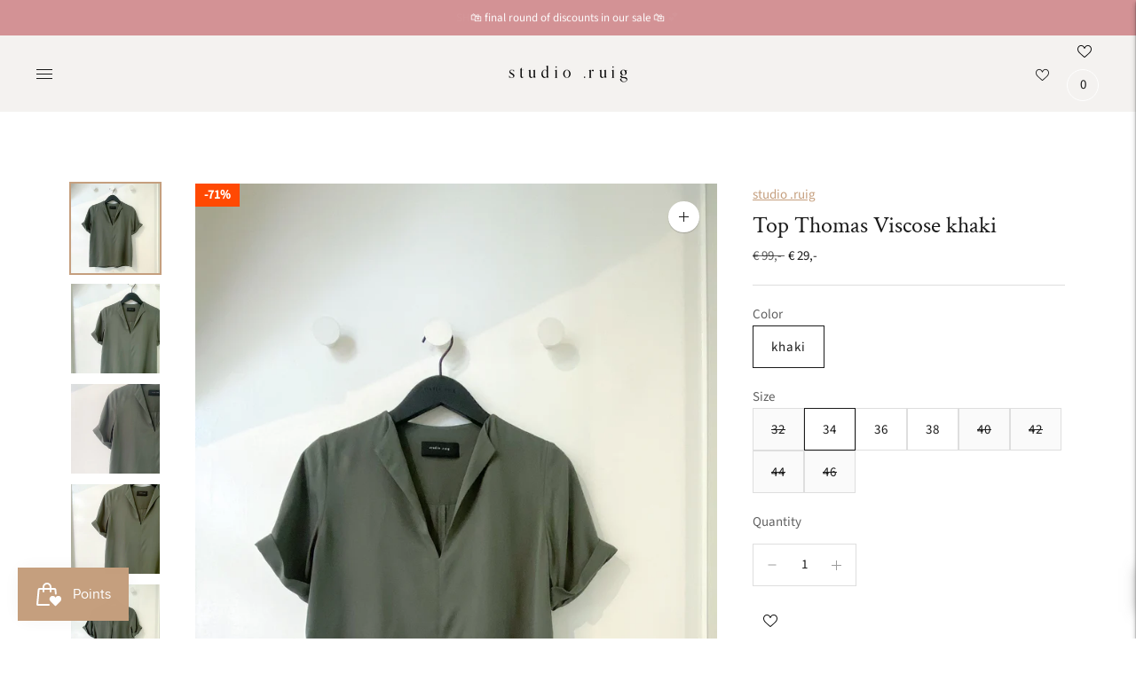

--- FILE ---
content_type: text/html; charset=utf-8
request_url: https://studioruig.com/products/top-thomas-viscose-khaki
body_size: 53284
content:
<!doctype html>

<!--
      ___                       ___           ___           ___
     /  /\                     /__/\         /  /\         /  /\
    /  /:/_                    \  \:\       /  /:/        /  /::\
   /  /:/ /\  ___     ___       \  \:\     /  /:/        /  /:/\:\
  /  /:/ /:/ /__/\   /  /\  ___  \  \:\   /  /:/  ___   /  /:/  \:\
 /__/:/ /:/  \  \:\ /  /:/ /__/\  \__\:\ /__/:/  /  /\ /__/:/ \__\:\
 \  \:\/:/    \  \:\  /:/  \  \:\ /  /:/ \  \:\ /  /:/ \  \:\ /  /:/
  \  \::/      \  \:\/:/    \  \:\  /:/   \  \:\  /:/   \  \:\  /:/
   \  \:\       \  \::/      \  \:\/:/     \  \:\/:/     \  \:\/:/
    \  \:\       \__\/        \  \::/       \  \::/       \  \::/
     \__\/                     \__\/         \__\/         \__\/

--------------------------------------------------------------------
#  Lorenza v4.1.1
#  Documentation: https://fluorescent.co/help/lorenza/
#  Purchase: https://themes.shopify.com/themes/lorenza
#  A product by Fluorescent: https://fluorescent.co/
--------------------------------------------------------------------

-->

<html class="no-js" lang="en">
<head>
  <meta charset="utf-8">
  <meta http-equiv="X-UA-Compatible" content="IE=edge">
  <meta name="viewport" content="width=device-width,initial-scale=1">
  <link rel="canonical" href="https://studioruig.com/products/top-thomas-viscose-khaki">
  <link rel="preconnect" href="https://cdn.shopify.com" crossorigin><link rel="preconnect" href="https://fonts.shopifycdn.com" crossorigin><link rel="shortcut icon" href="//studioruig.com/cdn/shop/files/Favicon-sr_32x32.png?v=1616500987" type="image/png"><title>Top Thomas Viscose khaki
&ndash; studio .ruig</title>

  
    <meta name="description" content="Details woven top V neck with folded lapels short sleeves, rolled up and fastened shoulder pass flat pleat at center back narrow rolled edge finish Finishing• Roll hem100% ViscoseViscose is a natural fiber made from the pulp of coniferous wood, birch wood or remnants from cotton fluff (cellulose). Viscose was designed ">
  

  





  
  
  
  
  




<meta name="description" content="Details woven top V neck with folded lapels short sleeves, rolled up and fastened shoulder pass flat pleat at center back narrow rolled edge finish Finishing• Roll hem100% ViscoseViscose is a natural fiber made from the pulp of coniferous wood, birch wood or remnants from cotton fluff (cellulose). Viscose was designed " />
<meta property="og:url" content="https://studioruig.com/products/top-thomas-viscose-khaki">
<meta property="og:site_name" content="studio .ruig">
<meta property="og:type" content="product">
<meta property="og:title" content="Top Thomas Viscose khaki">
<meta property="og:description" content="Details woven top V neck with folded lapels short sleeves, rolled up and fastened shoulder pass flat pleat at center back narrow rolled edge finish Finishing• Roll hem100% ViscoseViscose is a natural fiber made from the pulp of coniferous wood, birch wood or remnants from cotton fluff (cellulose). Viscose was designed ">
<meta property="og:image" content="http://studioruig.com/cdn/shop/files/Thomas-vis-khaki-1_1024x.jpg?v=1714989441">
<meta property="og:image:secure_url" content="https://studioruig.com/cdn/shop/files/Thomas-vis-khaki-1_1024x.jpg?v=1714989441">
<meta property="og:price:amount" content="29,00">
<meta property="og:price:currency" content="EUR">

<meta name="twitter:title" content="Top Thomas Viscose khaki">
<meta name="twitter:description" content="Details woven top V neck with folded lapels short sleeves, rolled up and fastened shoulder pass flat pleat at center back narrow rolled edge finish Finishing• Roll hem100% ViscoseViscose is a natural fiber made from the pulp of coniferous wood, birch wood or remnants from cotton fluff (cellulose). Viscose was designed ">
<meta name="twitter:card" content="summary_large_image">
<meta name="twitter:image" content="https://studioruig.com/cdn/shop/files/Thomas-vis-khaki-1_1024x.jpg?v=1714989441">
<meta name="twitter:image:width" content="480">
<meta name="twitter:image:height" content="480">


  <script>
  console.log('THEME v4.1.1 by Fluorescent');

  document.documentElement.className = document.documentElement.className.replace('no-js', '');

  window.theme = {
    version: 'v4.1.1',
    moneyFormat: "€ {{amount_with_comma_separator}}",
    strings: {
      name: "studio .ruig",
      addToCart: "Add to cart",
      soldOut: "Sold out",
      unavailable: "Unavailable",
      quickCartCheckout: "Go to Checkout",
      collection: {
        filter: "Filter",
        sort: "Sort",
        apply: "Apply",
        show: "Show",
        manual: "Translation missing: en.collections.sort.manual",
        price_ascending: "Translation missing: en.collections.sort.price_ascending",
        price_descending: "Translation missing: en.collections.sort.price_descending",
        title_ascending: "Translation missing: en.collections.sort.title_ascending",
        title_descending: "Translation missing: en.collections.sort.title_descending",
        created_ascending: "Translation missing: en.collections.sort.created_ascending",
        created_descending: "Translation missing: en.collections.sort.created_descending",
        best_selling: "Translation missing: en.collections.sort.best_selling",
      },
      cart: {
        general: {
          currency: "Currency",
          empty: "Your cart is currently empty."
        }
      },
      general: {
        menu: {
          logout: "logout",
          login_register: "login \/ register"
        },
        products: {
          recently_viewed: "Recently Viewed",
          no_recently_viewed: "No recently viewed items."
        },
        search: {
          search: "search",
          no_results: "Try checking your spelling or using different words.",
          placeholder: "Search",
          quick_search: "Quick search",
          quick_search_results: {
            one: "Result",
            other: "Results"
          },
          submit: "Submit"
        }
      },
      products: {
        product: {
          view: "View the full product",
          total_reviews: "reviews",
          write_review: "Write a review",
          share_heading: "Share",
          unavailable: "Unavailable",
          unitPrice: "Unit price",
          unitPriceSeparator: "per",
          sku: "SKU"
        }
      },
      layout: {
        cart: {
          title: "Cart"
        }
      },
      search: {
        headings: {
          articles: "Articles",
          pages: "Pages",
          products: "Products"
        },
        view_all: "View all",
        no_results: "No results were found",
        nothing_found: "Nothing found",
        no_product_results: "No product results for",
        no_page_results: "No page results for",
        no_article_results: "No article results for"
      },
      accessibility: {
        play_video: "Play",
        pause_video: "Pause",
        range_lower: "Lower",
        range_upper: "Upper"
      }
    },
    routes: {
      root: "/",
      cart: {
        base: "/cart",
        add: "/cart/add",
        change: "/cart/change",
        clear: "/cart/clear",
      },
      // Manual routes until Shopify adds support
      products: "/products",
      productRecommendations: "/recommendations/products"
    },
  }

  
</script>

  

<style>
  @font-face {
  font-family: "Crimson Text";
  font-weight: 400;
  font-style: normal;
  src: url("//studioruig.com/cdn/fonts/crimson_text/crimsontext_n4.a9a5f5ab47c6f5346e7cd274511a5d08c59fb906.woff2") format("woff2"),
       url("//studioruig.com/cdn/fonts/crimson_text/crimsontext_n4.e89f2f0678223181d995b90850b6894b928b2f96.woff") format("woff");
}


  @font-face {
  font-family: "Crimson Text";
  font-weight: 400;
  font-style: normal;
  src: url("//studioruig.com/cdn/fonts/crimson_text/crimsontext_n4.a9a5f5ab47c6f5346e7cd274511a5d08c59fb906.woff2") format("woff2"),
       url("//studioruig.com/cdn/fonts/crimson_text/crimsontext_n4.e89f2f0678223181d995b90850b6894b928b2f96.woff") format("woff");
}

  
  @font-face {
  font-family: "Crimson Text";
  font-weight: 400;
  font-style: italic;
  src: url("//studioruig.com/cdn/fonts/crimson_text/crimsontext_i4.ea961043037945875bf37df9b6f6bf968be445ba.woff2") format("woff2"),
       url("//studioruig.com/cdn/fonts/crimson_text/crimsontext_i4.7938dd4c556b9b9430c9ff6e18ae066c8e9db49b.woff") format("woff");
}


  @font-face {
  font-family: "Source Sans Pro";
  font-weight: 400;
  font-style: normal;
  src: url("//studioruig.com/cdn/fonts/source_sans_pro/sourcesanspro_n4.50ae3e156aed9a794db7e94c4d00984c7b66616c.woff2") format("woff2"),
       url("//studioruig.com/cdn/fonts/source_sans_pro/sourcesanspro_n4.d1662e048bd96ae7123e46600ff9744c0d84502d.woff") format("woff");
}

  @font-face {
  font-family: "Source Sans Pro";
  font-weight: 500;
  font-style: normal;
  src: url("//studioruig.com/cdn/fonts/source_sans_pro/sourcesanspro_n5.783a0e56914d4f6f44d3728e24352fac8739bbef.woff2") format("woff2"),
       url("//studioruig.com/cdn/fonts/source_sans_pro/sourcesanspro_n5.a0c268a4943a8f0e51c6ea7086c7d033d0e9efb7.woff") format("woff");
}

  @font-face {
  font-family: "Source Sans Pro";
  font-weight: 400;
  font-style: italic;
  src: url("//studioruig.com/cdn/fonts/source_sans_pro/sourcesanspro_i4.130f29b9baa0095b80aea9236ca9ef6ab0069c67.woff2") format("woff2"),
       url("//studioruig.com/cdn/fonts/source_sans_pro/sourcesanspro_i4.6146c8c8ae7b8853ccbbc8b859fcf805016ee743.woff") format("woff");
}

  @font-face {
  font-family: "Source Sans Pro";
  font-weight: 500;
  font-style: italic;
  src: url("//studioruig.com/cdn/fonts/source_sans_pro/sourcesanspro_i5.61c872f468360a84258b503468d166adafed3b61.woff2") format("woff2"),
       url("//studioruig.com/cdn/fonts/source_sans_pro/sourcesanspro_i5.e22ae342ea725c020db78e86307afe3e2d3b9ea0.woff") format("woff");
}


  
  

  :root {
    --color-accent: #c59f7e;
    --color-text: #1b1b1b;
    --color-text-meta: rgba(27, 27, 27, 0.7);
    --color-button-bg: #f4f4f4;
    --color-button-hover-bg: #e7e7e7;
    --color-button-active-bg: #dbdbdb;
    --color-bg: #ffffff;
    --color-bg-transparent: rgba(255, 255, 255, 0.8);
    --color-bg-contrast: #f2f2f2;
    --color-bg-darker: #f7f7f7;
    --color-background-meta: #f5f5f5;
    --color-border: #dedede;
    --color-border-darker: #b8b8b8;
    --color-border-darkest: #9e9e9e;
    --color-input-text: #606060;
    --color-input-inactive-text: rgba(96, 96, 96, 0.7);
    --color-icon: #9c9c9c;
    --color-icon-darker: #767676;
    --color-icon-darkerest: #5c5c5c;
    --color-primary-button-bg: #c59f7e;
    --color-primary-button-active-bg: #bd926c;
    --color-secondary-button-text: #1b1b1b;
    --color-sale-badge: #c59f7e;
    --color-sold-out-badge: #1b1b1b;
    --color-success-message: #00730b;
    --color-text-success: #00730b;
    --color-error-message: #dd2200;
    --color-text-error: #dd2200;

    --color-contrast-text: #262626;
    --color-contrast-text-meta: rgba(38, 38, 38, 0.7);
    --color-contrast-bg: #f4f2f0;
    --color-contrast-border: #d6d6d6;
    --color-contrast-border-darker: #b0b0b0;
    --color-contrast-border-darkest: #969696;
    --color-contrast-input-text: #5e5e5e;
    --color-contrast-input-inactive-text: rgba(94, 94, 94, 0.7);
    --color-contrast-icon: #939393;

    --color-header-text: #171717;
    --color-header-bg: #f4f2f0;
    --color-header-border: #ffffff;
    --color-header-border-darken: #e6e6e6;

    --color-footer-text: #000000;
    --color-footer-text-meta: rgba(0, 0, 0, 0.7);
    --color-footer-bg: #dccfc4;
    --color-footer-border: #bba99c;
    --color-footer-button-bg: #bba99c;
    --color-footer-button-bg-lighter: #c5b6ab;
    --color-footer-button-text: #ffffff;

    --color-navigation-text: #151515;
    --color-navigation-text-meta: rgba(21, 21, 21, 0.7);
    --color-navigation-bg: #f4f2f0;
    --color-navigation-bg-darker: #e9e5e1;

    --color-drawer-text: #151515;
    --color-drawer-text-meta: rgba(21, 21, 21, 0.7);
    --color-drawer-bg: #f4f2f0;
    --color-drawer-bg-darker: #e9e5e1;
    --color-drawer-background-meta: #ebe8e4;
    --color-drawer-border: #d6d6d6;
    --color-drawer-border-darker: #b0b0b0;
    --color-drawer-border-darkest: #969696;
    --color-drawer-input-text: #5e5e5e;
    --color-drawer-input-inactive-text: rgba(94, 94, 94, 0.7);
    --color-drawer-icon: #939393;
    --color-drawer-icon-darker: #6d6d6d;

    --color-placeholder-bg: #fafafa;

    --color-bg-overlay: rgba(27, 27, 27, 0.25);

    --font-logo: "Crimson Text", serif;
    --font-logo-weight: 400;
    --font-logo-style: normal;

    --font-heading: "Crimson Text", serif;
    --font-heading-weight: 400;
    --font-heading-style: normal;
    --font-heading-bold-weight: bold;

    --font-body: "Source Sans Pro", sans-serif;
    --font-body-weight: 400;
    --font-body-style: normal;
    --font-body-bold-weight: 500;

    --font-size-body-extra-small: 12px;
    --font-size-body-small: 13px;
    --font-size-body-base: 15px;
    --font-size-body-large: 17px;
    --font-size-body-extra-large: 20px;

    --font-size-heading-display: 26px;
    --font-size-heading-1: 23px;
    --font-size-heading-1-small: 20px;
    --font-size-heading-2: 17px;
    --font-size-heading-3: 15px;

    --font-size-button: 12px;
    --font-letter-spacing-button: 1px;

    --button-text-transform: uppercase;
    --button-border-radius: 0;

    --section-vertical-spacing: 40px;
    --section-vertical-spacing-desktop: 80px;
    --section-vertical-spacing-tall: 80px;
    --section-vertical-spacing-tall-desktop: 160px;

    /* Shopify pay specific */
    --payment-terms-background-color: #f5f5f5;
  }
</style>
  <link href="//studioruig.com/cdn/shop/t/10/assets/theme.css?v=134724333098616421151658083601" rel="stylesheet" type="text/css" media="all" />
  <style>
  .accordion__group:after {
    background-color: var(--color-icon);
    -webkit-mask: url(//studioruig.com/cdn/shop/t/10/assets/chevron-down.svg?v=14797827152027912471642933099) 50% 50% no-repeat;
    mask: url(//studioruig.com/cdn/shop/t/10/assets/chevron-down.svg?v=14797827152027912471642933099) 50% 50% no-repeat;
  }
</style>

  <script>window.performance && window.performance.mark && window.performance.mark('shopify.content_for_header.start');</script><meta name="google-site-verification" content="y0fsqTD8lUj8ywfwqGiBcScssOPogumzwUk3FLyibFw">
<meta id="shopify-digital-wallet" name="shopify-digital-wallet" content="/55584686276/digital_wallets/dialog">
<meta name="shopify-checkout-api-token" content="bee6ccac6a5a30c46ead9e78fd2b4bb7">
<meta id="in-context-paypal-metadata" data-shop-id="55584686276" data-venmo-supported="false" data-environment="production" data-locale="en_US" data-paypal-v4="true" data-currency="EUR">
<link rel="alternate" type="application/json+oembed" href="https://studioruig.com/products/top-thomas-viscose-khaki.oembed">
<script async="async" src="/checkouts/internal/preloads.js?locale=en-NL"></script>
<link rel="preconnect" href="https://shop.app" crossorigin="anonymous">
<script async="async" src="https://shop.app/checkouts/internal/preloads.js?locale=en-NL&shop_id=55584686276" crossorigin="anonymous"></script>
<script id="apple-pay-shop-capabilities" type="application/json">{"shopId":55584686276,"countryCode":"NL","currencyCode":"EUR","merchantCapabilities":["supports3DS"],"merchantId":"gid:\/\/shopify\/Shop\/55584686276","merchantName":"studio .ruig","requiredBillingContactFields":["postalAddress","email"],"requiredShippingContactFields":["postalAddress","email"],"shippingType":"shipping","supportedNetworks":["visa","maestro","masterCard","amex"],"total":{"type":"pending","label":"studio .ruig","amount":"1.00"},"shopifyPaymentsEnabled":true,"supportsSubscriptions":true}</script>
<script id="shopify-features" type="application/json">{"accessToken":"bee6ccac6a5a30c46ead9e78fd2b4bb7","betas":["rich-media-storefront-analytics"],"domain":"studioruig.com","predictiveSearch":true,"shopId":55584686276,"locale":"en"}</script>
<script>var Shopify = Shopify || {};
Shopify.shop = "studio-ruig.myshopify.com";
Shopify.locale = "en";
Shopify.currency = {"active":"EUR","rate":"1.0"};
Shopify.country = "NL";
Shopify.theme = {"name":"studioruig-shopify-theme\/main","id":128527761604,"schema_name":"Lorenza","schema_version":"4.1.1","theme_store_id":null,"role":"main"};
Shopify.theme.handle = "null";
Shopify.theme.style = {"id":null,"handle":null};
Shopify.cdnHost = "studioruig.com/cdn";
Shopify.routes = Shopify.routes || {};
Shopify.routes.root = "/";</script>
<script type="module">!function(o){(o.Shopify=o.Shopify||{}).modules=!0}(window);</script>
<script>!function(o){function n(){var o=[];function n(){o.push(Array.prototype.slice.apply(arguments))}return n.q=o,n}var t=o.Shopify=o.Shopify||{};t.loadFeatures=n(),t.autoloadFeatures=n()}(window);</script>
<script>
  window.ShopifyPay = window.ShopifyPay || {};
  window.ShopifyPay.apiHost = "shop.app\/pay";
  window.ShopifyPay.redirectState = null;
</script>
<script id="shop-js-analytics" type="application/json">{"pageType":"product"}</script>
<script defer="defer" async type="module" src="//studioruig.com/cdn/shopifycloud/shop-js/modules/v2/client.init-shop-cart-sync_BT-GjEfc.en.esm.js"></script>
<script defer="defer" async type="module" src="//studioruig.com/cdn/shopifycloud/shop-js/modules/v2/chunk.common_D58fp_Oc.esm.js"></script>
<script defer="defer" async type="module" src="//studioruig.com/cdn/shopifycloud/shop-js/modules/v2/chunk.modal_xMitdFEc.esm.js"></script>
<script type="module">
  await import("//studioruig.com/cdn/shopifycloud/shop-js/modules/v2/client.init-shop-cart-sync_BT-GjEfc.en.esm.js");
await import("//studioruig.com/cdn/shopifycloud/shop-js/modules/v2/chunk.common_D58fp_Oc.esm.js");
await import("//studioruig.com/cdn/shopifycloud/shop-js/modules/v2/chunk.modal_xMitdFEc.esm.js");

  window.Shopify.SignInWithShop?.initShopCartSync?.({"fedCMEnabled":true,"windoidEnabled":true});

</script>
<script>
  window.Shopify = window.Shopify || {};
  if (!window.Shopify.featureAssets) window.Shopify.featureAssets = {};
  window.Shopify.featureAssets['shop-js'] = {"shop-cart-sync":["modules/v2/client.shop-cart-sync_DZOKe7Ll.en.esm.js","modules/v2/chunk.common_D58fp_Oc.esm.js","modules/v2/chunk.modal_xMitdFEc.esm.js"],"init-fed-cm":["modules/v2/client.init-fed-cm_B6oLuCjv.en.esm.js","modules/v2/chunk.common_D58fp_Oc.esm.js","modules/v2/chunk.modal_xMitdFEc.esm.js"],"shop-cash-offers":["modules/v2/client.shop-cash-offers_D2sdYoxE.en.esm.js","modules/v2/chunk.common_D58fp_Oc.esm.js","modules/v2/chunk.modal_xMitdFEc.esm.js"],"shop-login-button":["modules/v2/client.shop-login-button_QeVjl5Y3.en.esm.js","modules/v2/chunk.common_D58fp_Oc.esm.js","modules/v2/chunk.modal_xMitdFEc.esm.js"],"pay-button":["modules/v2/client.pay-button_DXTOsIq6.en.esm.js","modules/v2/chunk.common_D58fp_Oc.esm.js","modules/v2/chunk.modal_xMitdFEc.esm.js"],"shop-button":["modules/v2/client.shop-button_DQZHx9pm.en.esm.js","modules/v2/chunk.common_D58fp_Oc.esm.js","modules/v2/chunk.modal_xMitdFEc.esm.js"],"avatar":["modules/v2/client.avatar_BTnouDA3.en.esm.js"],"init-windoid":["modules/v2/client.init-windoid_CR1B-cfM.en.esm.js","modules/v2/chunk.common_D58fp_Oc.esm.js","modules/v2/chunk.modal_xMitdFEc.esm.js"],"init-shop-for-new-customer-accounts":["modules/v2/client.init-shop-for-new-customer-accounts_C_vY_xzh.en.esm.js","modules/v2/client.shop-login-button_QeVjl5Y3.en.esm.js","modules/v2/chunk.common_D58fp_Oc.esm.js","modules/v2/chunk.modal_xMitdFEc.esm.js"],"init-shop-email-lookup-coordinator":["modules/v2/client.init-shop-email-lookup-coordinator_BI7n9ZSv.en.esm.js","modules/v2/chunk.common_D58fp_Oc.esm.js","modules/v2/chunk.modal_xMitdFEc.esm.js"],"init-shop-cart-sync":["modules/v2/client.init-shop-cart-sync_BT-GjEfc.en.esm.js","modules/v2/chunk.common_D58fp_Oc.esm.js","modules/v2/chunk.modal_xMitdFEc.esm.js"],"shop-toast-manager":["modules/v2/client.shop-toast-manager_DiYdP3xc.en.esm.js","modules/v2/chunk.common_D58fp_Oc.esm.js","modules/v2/chunk.modal_xMitdFEc.esm.js"],"init-customer-accounts":["modules/v2/client.init-customer-accounts_D9ZNqS-Q.en.esm.js","modules/v2/client.shop-login-button_QeVjl5Y3.en.esm.js","modules/v2/chunk.common_D58fp_Oc.esm.js","modules/v2/chunk.modal_xMitdFEc.esm.js"],"init-customer-accounts-sign-up":["modules/v2/client.init-customer-accounts-sign-up_iGw4briv.en.esm.js","modules/v2/client.shop-login-button_QeVjl5Y3.en.esm.js","modules/v2/chunk.common_D58fp_Oc.esm.js","modules/v2/chunk.modal_xMitdFEc.esm.js"],"shop-follow-button":["modules/v2/client.shop-follow-button_CqMgW2wH.en.esm.js","modules/v2/chunk.common_D58fp_Oc.esm.js","modules/v2/chunk.modal_xMitdFEc.esm.js"],"checkout-modal":["modules/v2/client.checkout-modal_xHeaAweL.en.esm.js","modules/v2/chunk.common_D58fp_Oc.esm.js","modules/v2/chunk.modal_xMitdFEc.esm.js"],"shop-login":["modules/v2/client.shop-login_D91U-Q7h.en.esm.js","modules/v2/chunk.common_D58fp_Oc.esm.js","modules/v2/chunk.modal_xMitdFEc.esm.js"],"lead-capture":["modules/v2/client.lead-capture_BJmE1dJe.en.esm.js","modules/v2/chunk.common_D58fp_Oc.esm.js","modules/v2/chunk.modal_xMitdFEc.esm.js"],"payment-terms":["modules/v2/client.payment-terms_Ci9AEqFq.en.esm.js","modules/v2/chunk.common_D58fp_Oc.esm.js","modules/v2/chunk.modal_xMitdFEc.esm.js"]};
</script>
<script>(function() {
  var isLoaded = false;
  function asyncLoad() {
    if (isLoaded) return;
    isLoaded = true;
    var urls = ["https:\/\/connector-app.dhlparcel.nl\/scripts\/shopify.js?shop=studio-ruig.myshopify.com","https:\/\/chimpstatic.com\/mcjs-connected\/js\/users\/4596cc814507e0b84a6441802\/583bb910aea59fd778ef98a51.js?shop=studio-ruig.myshopify.com","https:\/\/js.smile.io\/v1\/smile-shopify.js?shop=studio-ruig.myshopify.com"];
    for (var i = 0; i < urls.length; i++) {
      var s = document.createElement('script');
      s.type = 'text/javascript';
      s.async = true;
      s.src = urls[i];
      var x = document.getElementsByTagName('script')[0];
      x.parentNode.insertBefore(s, x);
    }
  };
  if(window.attachEvent) {
    window.attachEvent('onload', asyncLoad);
  } else {
    window.addEventListener('load', asyncLoad, false);
  }
})();</script>
<script id="__st">var __st={"a":55584686276,"offset":3600,"reqid":"49baf43a-6315-4ad8-82c7-6ae3ca0de761-1769354534","pageurl":"studioruig.com\/products\/top-thomas-viscose-khaki","u":"675b08e499de","p":"product","rtyp":"product","rid":9116855796049};</script>
<script>window.ShopifyPaypalV4VisibilityTracking = true;</script>
<script id="captcha-bootstrap">!function(){'use strict';const t='contact',e='account',n='new_comment',o=[[t,t],['blogs',n],['comments',n],[t,'customer']],c=[[e,'customer_login'],[e,'guest_login'],[e,'recover_customer_password'],[e,'create_customer']],r=t=>t.map((([t,e])=>`form[action*='/${t}']:not([data-nocaptcha='true']) input[name='form_type'][value='${e}']`)).join(','),a=t=>()=>t?[...document.querySelectorAll(t)].map((t=>t.form)):[];function s(){const t=[...o],e=r(t);return a(e)}const i='password',u='form_key',d=['recaptcha-v3-token','g-recaptcha-response','h-captcha-response',i],f=()=>{try{return window.sessionStorage}catch{return}},m='__shopify_v',_=t=>t.elements[u];function p(t,e,n=!1){try{const o=window.sessionStorage,c=JSON.parse(o.getItem(e)),{data:r}=function(t){const{data:e,action:n}=t;return t[m]||n?{data:e,action:n}:{data:t,action:n}}(c);for(const[e,n]of Object.entries(r))t.elements[e]&&(t.elements[e].value=n);n&&o.removeItem(e)}catch(o){console.error('form repopulation failed',{error:o})}}const l='form_type',E='cptcha';function T(t){t.dataset[E]=!0}const w=window,h=w.document,L='Shopify',v='ce_forms',y='captcha';let A=!1;((t,e)=>{const n=(g='f06e6c50-85a8-45c8-87d0-21a2b65856fe',I='https://cdn.shopify.com/shopifycloud/storefront-forms-hcaptcha/ce_storefront_forms_captcha_hcaptcha.v1.5.2.iife.js',D={infoText:'Protected by hCaptcha',privacyText:'Privacy',termsText:'Terms'},(t,e,n)=>{const o=w[L][v],c=o.bindForm;if(c)return c(t,g,e,D).then(n);var r;o.q.push([[t,g,e,D],n]),r=I,A||(h.body.append(Object.assign(h.createElement('script'),{id:'captcha-provider',async:!0,src:r})),A=!0)});var g,I,D;w[L]=w[L]||{},w[L][v]=w[L][v]||{},w[L][v].q=[],w[L][y]=w[L][y]||{},w[L][y].protect=function(t,e){n(t,void 0,e),T(t)},Object.freeze(w[L][y]),function(t,e,n,w,h,L){const[v,y,A,g]=function(t,e,n){const i=e?o:[],u=t?c:[],d=[...i,...u],f=r(d),m=r(i),_=r(d.filter((([t,e])=>n.includes(e))));return[a(f),a(m),a(_),s()]}(w,h,L),I=t=>{const e=t.target;return e instanceof HTMLFormElement?e:e&&e.form},D=t=>v().includes(t);t.addEventListener('submit',(t=>{const e=I(t);if(!e)return;const n=D(e)&&!e.dataset.hcaptchaBound&&!e.dataset.recaptchaBound,o=_(e),c=g().includes(e)&&(!o||!o.value);(n||c)&&t.preventDefault(),c&&!n&&(function(t){try{if(!f())return;!function(t){const e=f();if(!e)return;const n=_(t);if(!n)return;const o=n.value;o&&e.removeItem(o)}(t);const e=Array.from(Array(32),(()=>Math.random().toString(36)[2])).join('');!function(t,e){_(t)||t.append(Object.assign(document.createElement('input'),{type:'hidden',name:u})),t.elements[u].value=e}(t,e),function(t,e){const n=f();if(!n)return;const o=[...t.querySelectorAll(`input[type='${i}']`)].map((({name:t})=>t)),c=[...d,...o],r={};for(const[a,s]of new FormData(t).entries())c.includes(a)||(r[a]=s);n.setItem(e,JSON.stringify({[m]:1,action:t.action,data:r}))}(t,e)}catch(e){console.error('failed to persist form',e)}}(e),e.submit())}));const S=(t,e)=>{t&&!t.dataset[E]&&(n(t,e.some((e=>e===t))),T(t))};for(const o of['focusin','change'])t.addEventListener(o,(t=>{const e=I(t);D(e)&&S(e,y())}));const B=e.get('form_key'),M=e.get(l),P=B&&M;t.addEventListener('DOMContentLoaded',(()=>{const t=y();if(P)for(const e of t)e.elements[l].value===M&&p(e,B);[...new Set([...A(),...v().filter((t=>'true'===t.dataset.shopifyCaptcha))])].forEach((e=>S(e,t)))}))}(h,new URLSearchParams(w.location.search),n,t,e,['guest_login'])})(!0,!0)}();</script>
<script integrity="sha256-4kQ18oKyAcykRKYeNunJcIwy7WH5gtpwJnB7kiuLZ1E=" data-source-attribution="shopify.loadfeatures" defer="defer" src="//studioruig.com/cdn/shopifycloud/storefront/assets/storefront/load_feature-a0a9edcb.js" crossorigin="anonymous"></script>
<script crossorigin="anonymous" defer="defer" src="//studioruig.com/cdn/shopifycloud/storefront/assets/shopify_pay/storefront-65b4c6d7.js?v=20250812"></script>
<script data-source-attribution="shopify.dynamic_checkout.dynamic.init">var Shopify=Shopify||{};Shopify.PaymentButton=Shopify.PaymentButton||{isStorefrontPortableWallets:!0,init:function(){window.Shopify.PaymentButton.init=function(){};var t=document.createElement("script");t.src="https://studioruig.com/cdn/shopifycloud/portable-wallets/latest/portable-wallets.en.js",t.type="module",document.head.appendChild(t)}};
</script>
<script data-source-attribution="shopify.dynamic_checkout.buyer_consent">
  function portableWalletsHideBuyerConsent(e){var t=document.getElementById("shopify-buyer-consent"),n=document.getElementById("shopify-subscription-policy-button");t&&n&&(t.classList.add("hidden"),t.setAttribute("aria-hidden","true"),n.removeEventListener("click",e))}function portableWalletsShowBuyerConsent(e){var t=document.getElementById("shopify-buyer-consent"),n=document.getElementById("shopify-subscription-policy-button");t&&n&&(t.classList.remove("hidden"),t.removeAttribute("aria-hidden"),n.addEventListener("click",e))}window.Shopify?.PaymentButton&&(window.Shopify.PaymentButton.hideBuyerConsent=portableWalletsHideBuyerConsent,window.Shopify.PaymentButton.showBuyerConsent=portableWalletsShowBuyerConsent);
</script>
<script data-source-attribution="shopify.dynamic_checkout.cart.bootstrap">document.addEventListener("DOMContentLoaded",(function(){function t(){return document.querySelector("shopify-accelerated-checkout-cart, shopify-accelerated-checkout")}if(t())Shopify.PaymentButton.init();else{new MutationObserver((function(e,n){t()&&(Shopify.PaymentButton.init(),n.disconnect())})).observe(document.body,{childList:!0,subtree:!0})}}));
</script>
<script id='scb4127' type='text/javascript' async='' src='https://studioruig.com/cdn/shopifycloud/privacy-banner/storefront-banner.js'></script><link id="shopify-accelerated-checkout-styles" rel="stylesheet" media="screen" href="https://studioruig.com/cdn/shopifycloud/portable-wallets/latest/accelerated-checkout-backwards-compat.css" crossorigin="anonymous">
<style id="shopify-accelerated-checkout-cart">
        #shopify-buyer-consent {
  margin-top: 1em;
  display: inline-block;
  width: 100%;
}

#shopify-buyer-consent.hidden {
  display: none;
}

#shopify-subscription-policy-button {
  background: none;
  border: none;
  padding: 0;
  text-decoration: underline;
  font-size: inherit;
  cursor: pointer;
}

#shopify-subscription-policy-button::before {
  box-shadow: none;
}

      </style>

<script>window.performance && window.performance.mark && window.performance.mark('shopify.content_for_header.end');</script>


<script>
  document.addEventListener("DOMContentLoaded", function(event) {
    const style = document.getElementById('wsg-custom-style');
    if (typeof window.isWsgCustomer != "undefined" && isWsgCustomer) {
      style.innerHTML = `
        ${style.innerHTML} 
        /* A friend of hideWsg - this will _show_ only for wsg customers. Add class to an element to use */
        .showWsg {
          display: unset;
        }
        /* wholesale only CSS */
        .additional-checkout-buttons, .shopify-payment-button {
          display: none !important;
        }
        .wsg-proxy-container select {
          background-color: 
          ${
        document.querySelector('input').style.backgroundColor
          ? document.querySelector('input').style.backgroundColor
          : 'white'
        } !important;
        }
      `;
    } else {
      style.innerHTML = `
        ${style.innerHTML}
        /* Add CSS rules here for NOT wsg customers - great to hide elements from retail when we can't access the code driving the element */
        
      `;
    }

    if (typeof window.embedButtonBg !== undefined && typeof window.embedButtonText !== undefined && window.embedButtonBg !== window.embedButtonText) {
      style.innerHTML = `
        ${style.innerHTML}
        .wsg-button-fix {
          background: ${embedButtonBg} !important;
          border-color: ${embedButtonBg} !important;
          color: ${embedButtonText} !important;
        }
      `;
    }

    // =========================
    //         CUSTOM JS
    // ==========================
    if (document.querySelector(".wsg-proxy-container")) {
      initNodeObserver(wsgCustomJs);
    }
  })

  function wsgCustomJs() {

    // update button classes
    const button = document.querySelectorAll(".wsg-button-fix");
    let buttonClass = "xxButtonClassesHerexx";
    buttonClass = buttonClass.split(" ");
    for (let i = 0; i < button.length; i++) {
      button[i].classList.add(... buttonClass);
    }

    // wsgCustomJs window placeholder
    // update secondary btn color on proxy cart
    if (document.getElementById("wsg-checkout-one")) {
      const checkoutButton = document.getElementById("wsg-checkout-one");
      let wsgBtnColor = window.getComputedStyle(checkoutButton).backgroundColor;
      let wsgBtnBackground = "none";
      let wsgBtnBorder = "thin solid " + wsgBtnColor;
      let wsgBtnPadding = window.getComputedStyle(checkoutButton).padding;
      let spofBtn = document.querySelectorAll(".spof-btn");
      for (let i = 0; i < spofBtn.length; i++) {
        spofBtn[i].style.background = wsgBtnBackground;
        spofBtn[i].style.color = wsgBtnColor;
        spofBtn[i].style.border = wsgBtnBorder;
        spofBtn[i].style.padding = wsgBtnPadding;
      }
    }

    // update Quick Order Form label
    if (typeof window.embedSPOFLabel != "undefined" && embedSPOFLabel) {
      document.querySelectorAll(".spof-btn").forEach(function(spofBtn) {
        spofBtn.removeAttribute("data-translation-selector");
        spofBtn.innerHTML = embedSPOFLabel;
      });
    }
  }

  function initNodeObserver(onChangeNodeCallback) {

    // Select the node that will be observed for mutations
    const targetNode = document.querySelector(".wsg-proxy-container");

    // Options for the observer (which mutations to observe)
    const config = {
      attributes: true,
      childList: true,
      subtree: true
    };

    // Callback function to execute when mutations are observed
    const callback = function(mutationsList, observer) {
      for (const mutation of mutationsList) {
        if (mutation.type === 'childList') {
          onChangeNodeCallback();
          observer.disconnect();
        }
      }
    };

    // Create an observer instance linked to the callback function
    const observer = new MutationObserver(callback);

    // Start observing the target node for configured mutations
    observer.observe(targetNode, config);
  }
</script>


<style id="wsg-custom-style">
  /* A friend of hideWsg - this will _show_ only for wsg customers. Add class to an element to use */
  .showWsg {
    display: none;
  }
  /* Signup/login */
  #wsg-signup select,
  #wsg-signup input,
  #wsg-signup textarea {
    height: 46px;
    border: thin solid #d1d1d1;
    padding: 6px 10px;
  }
  #wsg-signup textarea {
    min-height: 100px;
  }
  .wsg-login-input {
    height: 46px;
    border: thin solid #d1d1d1;
    padding: 6px 10px;
  }
  #wsg-signup select {
  }
/*   Quick Order Form */
  .wsg-table td {
    border: none;
    min-width: 150px;
  }
  .wsg-table tr {
    border-bottom: thin solid #d1d1d1; 
    border-left: none;
  }
  .wsg-table input[type="number"] {
    border: thin solid #d1d1d1;
    padding: 5px 15px;
    min-height: 42px;
  }
  #wsg-spof-link a {
    text-decoration: inherit;
    color: inherit;
  }
  .wsg-proxy-container {
    margin-top: 0% !important;
  }
  .wsg-proxy-container a {
    text-decoration: inherit;
    color: inherit;
  }
  @media screen and (max-width:768px){
    .wsg-proxy-container .wsg-table input[type="number"] {
        max-width: 80%; 
    }
    .wsg-center img {
      width: 50px !important;
    }
    .wsg-variant-price-area {
      min-width: 70px !important;
    }
  }
  /* Submit button */
  #wsg-cart-update{
    padding: 8px 10px;
    min-height: 45px;
    max-width: 100% !important;
  }
  .wsg-table {
    background: inherit !important;
  }
  .wsg-spof-container-main {
    background: inherit !important;
  }
  /* General fixes */
  .wsg-hide-prices {
    opacity: 0;
  }
  .wsg-ws-only .button {
    margin: 0;
  }
</style>
<script type="text/javascript">if(typeof window.hulkappsWishlist === 'undefined') {
        window.hulkappsWishlist = {};
        }
        window.hulkappsWishlist.baseURL = '/apps/advanced-wishlist/api';
        window.hulkappsWishlist.hasAppBlockSupport = '1';
        </script>
<script>window.is_hulkpo_installed=false</script><!-- BEGIN app block: shopify://apps/instafeed/blocks/head-block/c447db20-095d-4a10-9725-b5977662c9d5 --><link rel="preconnect" href="https://cdn.nfcube.com/">
<link rel="preconnect" href="https://scontent.cdninstagram.com/">


  <script>
    document.addEventListener('DOMContentLoaded', function () {
      let instafeedScript = document.createElement('script');

      
        instafeedScript.src = 'https://cdn.nfcube.com/instafeed-19012669dc5b9895636e2b8888e99242.js';
      

      document.body.appendChild(instafeedScript);
    });
  </script>





<!-- END app block --><!-- BEGIN app block: shopify://apps/sales-discounts/blocks/sale-labels/29205fb1-2e68-4d81-a905-d828a51c8413 --><style>#Product-Slider>div+div .hc-sale-tag,.Product__Gallery--stack .Product__SlideItem+.Product__SlideItem .hc-sale-tag,.\#product-card-badge.\@type\:sale,.badge--on-sale,.badge--onsale,.badge.color-sale,.badge.onsale,.flag.sale,.grid-product__on-sale,.grid-product__tag--sale,.hc-sale-tag+.ProductItem__Wrapper .ProductItem__Label,.hc-sale-tag+.badge__container,.hc-sale-tag+.card__inner .badge,.hc-sale-tag+.card__inner+.card__content .card__badge,.hc-sale-tag+link+.card-wrapper .card__badge,.hc-sale-tag+.card__wrapper .card__badge,.hc-sale-tag+.image-wrapper .product-item__badge,.hc-sale-tag+.product--labels,.hc-sale-tag+.product-item__image-wrapper .product-item__label-list,.hc-sale-tag+a .label,.hc-sale-tag+img+.product-item__meta+.product-item__badge,.label .overlay-sale,.lbl.on-sale,.media-column+.media-column .hc-sale-tag,.price__badge-sale,.product-badge--sale,.product-badge__sale,.product-card__label--sale,.product-item__badge--sale,.product-label--on-sale,.product-label--sale,.product-label.sale,.product__badge--sale,.product__badge__item--sale,.product__media-icon,.productitem__badge--sale,.sale-badge,.sale-box,.sale-item.icn,.sale-sticker,.sale_banner,.theme-img+.theme-img .hc-sale-tag,.hc-sale-tag+a+.badge,.hc-sale-tag+div .badge{display:none!important}.facets__display{z-index:3!important}.indiv-product .hc-sale-tag,.product-item--with-hover-swatches .hc-sale-tag,.product-recommendations .hc-sale-tag{z-index:3}#Product-Slider .hc-sale-tag{z-index:6}.product-holder .hc-sale-tag{z-index:9}.apply-gallery-animation .hc-product-page{z-index:10}.product-card.relative.flex.flex-col .hc-sale-tag{z-index:21}@media only screen and (min-width:750px){.product-gallery-item+.product-gallery-item .hc-sale-tag,.product__slide+.product__slide .hc-sale-tag,.yv-product-slider-item+.yv-product-slider-item .hc-sale-tag{display:none!important}}@media (min-width:960px){.product__media-item+.product__media-item .hc-sale-tag,.splide__slide+.splide__slide .hc-sale-tag{display:none!important}}
</style>
<script>
  let hcSaleLabelSettings = {
    domain: "studio-ruig.myshopify.com",
    variants: [{"id":48535991615825,"title":"khaki \/ 32","option1":"khaki","option2":"32","option3":null,"sku":"THOMASVKHA32","requires_shipping":true,"taxable":true,"featured_image":null,"available":false,"name":"Top Thomas Viscose khaki - khaki \/ 32","public_title":"khaki \/ 32","options":["khaki","32"],"price":2900,"weight":200,"compare_at_price":9900,"inventory_management":"shopify","barcode":null,"requires_selling_plan":false,"selling_plan_allocations":[]},{"id":48535991648593,"title":"khaki \/ 34","option1":"khaki","option2":"34","option3":null,"sku":"THOMASVKHA34","requires_shipping":true,"taxable":true,"featured_image":null,"available":true,"name":"Top Thomas Viscose khaki - khaki \/ 34","public_title":"khaki \/ 34","options":["khaki","34"],"price":2900,"weight":200,"compare_at_price":9900,"inventory_management":"shopify","barcode":null,"requires_selling_plan":false,"selling_plan_allocations":[]},{"id":48535991681361,"title":"khaki \/ 36","option1":"khaki","option2":"36","option3":null,"sku":"THOMASVKHA36","requires_shipping":true,"taxable":true,"featured_image":null,"available":true,"name":"Top Thomas Viscose khaki - khaki \/ 36","public_title":"khaki \/ 36","options":["khaki","36"],"price":2900,"weight":200,"compare_at_price":9900,"inventory_management":"shopify","barcode":null,"requires_selling_plan":false,"selling_plan_allocations":[]},{"id":48535991714129,"title":"khaki \/ 38","option1":"khaki","option2":"38","option3":null,"sku":"THOMASVKHA38","requires_shipping":true,"taxable":true,"featured_image":null,"available":true,"name":"Top Thomas Viscose khaki - khaki \/ 38","public_title":"khaki \/ 38","options":["khaki","38"],"price":2900,"weight":200,"compare_at_price":9900,"inventory_management":"shopify","barcode":null,"requires_selling_plan":false,"selling_plan_allocations":[]},{"id":48535991746897,"title":"khaki \/ 40","option1":"khaki","option2":"40","option3":null,"sku":"THOMASVKHA40","requires_shipping":true,"taxable":true,"featured_image":null,"available":false,"name":"Top Thomas Viscose khaki - khaki \/ 40","public_title":"khaki \/ 40","options":["khaki","40"],"price":2900,"weight":200,"compare_at_price":9900,"inventory_management":"shopify","barcode":null,"requires_selling_plan":false,"selling_plan_allocations":[]},{"id":48535991779665,"title":"khaki \/ 42","option1":"khaki","option2":"42","option3":null,"sku":"THOMASVKHA42","requires_shipping":true,"taxable":true,"featured_image":null,"available":false,"name":"Top Thomas Viscose khaki - khaki \/ 42","public_title":"khaki \/ 42","options":["khaki","42"],"price":2900,"weight":200,"compare_at_price":9900,"inventory_management":"shopify","barcode":null,"requires_selling_plan":false,"selling_plan_allocations":[]},{"id":48535991812433,"title":"khaki \/ 44","option1":"khaki","option2":"44","option3":null,"sku":"THOMASVKHA44","requires_shipping":true,"taxable":true,"featured_image":null,"available":false,"name":"Top Thomas Viscose khaki - khaki \/ 44","public_title":"khaki \/ 44","options":["khaki","44"],"price":2900,"weight":200,"compare_at_price":9900,"inventory_management":"shopify","barcode":null,"requires_selling_plan":false,"selling_plan_allocations":[]},{"id":48535991845201,"title":"khaki \/ 46","option1":"khaki","option2":"46","option3":null,"sku":"THOMASVKHA46","requires_shipping":true,"taxable":true,"featured_image":null,"available":false,"name":"Top Thomas Viscose khaki - khaki \/ 46","public_title":"khaki \/ 46","options":["khaki","46"],"price":2900,"weight":200,"compare_at_price":9900,"inventory_management":"shopify","barcode":null,"requires_selling_plan":false,"selling_plan_allocations":[]}],
    selectedVariant: {"id":48535991648593,"title":"khaki \/ 34","option1":"khaki","option2":"34","option3":null,"sku":"THOMASVKHA34","requires_shipping":true,"taxable":true,"featured_image":null,"available":true,"name":"Top Thomas Viscose khaki - khaki \/ 34","public_title":"khaki \/ 34","options":["khaki","34"],"price":2900,"weight":200,"compare_at_price":9900,"inventory_management":"shopify","barcode":null,"requires_selling_plan":false,"selling_plan_allocations":[]},
    productPageImages: ["\/\/studioruig.com\/cdn\/shop\/files\/Thomas-vis-khaki-1.jpg?v=1714989441","\/\/studioruig.com\/cdn\/shop\/files\/Thomas-vis-khaki-2.jpg?v=1714989441","\/\/studioruig.com\/cdn\/shop\/files\/Thomas-vis-khaki-3.jpg?v=1714989441","\/\/studioruig.com\/cdn\/shop\/files\/Thomas-vis-khaki-4.jpg?v=1714989441","\/\/studioruig.com\/cdn\/shop\/files\/Thomas-vis-khaki-5.jpg?v=1714989441","\/\/studioruig.com\/cdn\/shop\/files\/122-Thomas-offwhite-Bietje-black-Rocket-white_a9331c77-c8d0-42eb-bebf-cca5c74d6835.jpg?v=1714989441","\/\/studioruig.com\/cdn\/shop\/files\/124-Thomas-offwhite-Bietje-alomnd_f641a702-92eb-4f7a-bc4d-b8492ec8a0ea.jpg?v=1714989441","\/\/studioruig.com\/cdn\/shop\/files\/125-Thomas-offwhite-Bietje-alomnd-Ropette_27c3eebb-ba05-4cf1-a910-9a18a264dd4c.jpg?v=1714989441"],
    
  }
</script>
<style>.hc-sale-tag{z-index:2;display:inline-block;width:auto;height:26px;background:#fb485e;position:absolute!important;left:0;top:0;color:#fff;font-size:14px;font-weight:700;line-height:26px;padding:0 10px;}.hc-sale-tag{background:#ff4903!important;color:#ffffff!important;}.hc-sale-tag span{color:#ffffff!important}.hc-sale-tag span:before{content:"-"}</style><script>document.addEventListener("DOMContentLoaded",function(){"undefined"!=typeof hcVariants&&function(e){function t(e,t,a){return function(){if(a)return t.apply(this,arguments),e.apply(this,arguments);var n=e.apply(this,arguments);return t.apply(this,arguments),n}}var a=null;function n(){var t=window.location.search.replace(/.*variant=(\d+).*/,"$1");t&&t!=a&&(a=t,e(t))}window.history.pushState=t(history.pushState,n),window.history.replaceState=t(history.replaceState,n),window.addEventListener("popstate",n)}(function(e){let t=null;for(var a=0;a<hcVariants.length;a++)if(hcVariants[a].id==e){t=hcVariants[a];var n=document.querySelectorAll(".hc-product-page.hc-sale-tag");if(t.compare_at_price&&t.compare_at_price>t.price){var r=100*(t.compare_at_price-t.price)/t.compare_at_price;if(null!=r)for(a=0;a<n.length;a++)n[a].childNodes[0].textContent=r.toFixed(0)+"%",n[a].style.display="block";else for(a=0;a<n.length;a++)n[a].style.display="none"}else for(a=0;a<n.length;a++)n[a].style.display="none";break}})});</script> 


<!-- END app block --><!-- BEGIN app block: shopify://apps/advanced-wishlist/blocks/app/330d9272-08ea-4193-b3e0-475a69fa65fa --><!-- BEGIN app snippet: variables --><script type="text/javascript">
    if(typeof window.hulkappsWishlist === 'undefined') {
        window.hulkappsWishlist = {};
    }
    window.hulkappsWishlist.customerID = null;
    window.hulkappsWishlist.customerName = null;
    window.hulkappsWishlist.domain = "studio-ruig.myshopify.com";
    window.hulkappsWishlist.productJSON = {"id":9116855796049,"title":"Top Thomas Viscose khaki","handle":"top-thomas-viscose-khaki","description":"\u003cp data-mce-fragment=\"1\"\u003e\u003cstrong\u003eDetails\u003c\/strong\u003e\u003cbr\u003e\u003c\/p\u003e\n\u003cul\u003e\n\u003cli\u003ewoven top\u003c\/li\u003e\n\u003cli\u003eV neck with folded lapels\u003c\/li\u003e\n\u003cli\u003eshort sleeves, rolled up and fastened\u003c\/li\u003e\n\u003cli\u003eshoulder pass\u003c\/li\u003e\n\u003cli\u003eflat pleat at center back\u003c\/li\u003e\n\u003cli\u003enarrow rolled edge finish\u003c\/li\u003e\n\u003c\/ul\u003e\n\u003cp data-mce-fragment=\"1\"\u003e\u003cbr\u003e\u003cstrong\u003eFinishing\u003c\/strong\u003e\u003cbr\u003e\u003cspan data-mce-fragment=\"1\"\u003e• \u003c\/span\u003eRoll hem\u003cbr\u003e\u003cbr\u003e100% Viscose\u003cbr\u003eViscose is a natural fiber made from the pulp of coniferous wood, birch wood or remnants from cotton fluff (cellulose). Viscose was designed to be a substitute for silk and has the same lightweight feeling to it\u003cbr\u003e\u003cbr\u003eThis is a woven fabric.\u003cbr\u003e\u003cbr\u003e\u003cstrong\u003eCare instructions\u003c\/strong\u003e\u003cbr\u003ePlease note that viscose has a natural shrinkage of 5%.\u003cspan data-mce-fragment=\"1\"\u003e \u003cbr\u003e\u003c\/span\u003eWash preferably on low temperatures.\u003cspan data-mce-fragment=\"1\"\u003e\u003cbr\u003e\u003c\/span\u003eDo not tumble dry or bleach.\u003cbr\u003eLay flat to dry before hanging it to dry.\u003cbr\u003eIron only at a very low temperature with a cloth in between the garment and the iron.\u003cbr\u003e\u003cbr\u003eWe recommend using our washing lotion for delicate garments to care for this product.\u003cbr\u003e\u003cbr\u003e\u003cstrong\u003eGarment measurements\u003c\/strong\u003e\u003cbr\u003e\u003cbr\u003e\u003cspan data-mce-fragment=\"1\"\u003e\u003c\/span\u003e\u003cstrong\u003eFit notes\u003c\/strong\u003e\u003cbr\u003e\u003cspan data-mce-fragment=\"1\"\u003e\u003c\/span\u003eThis garment has an standard fit.\u003cbr\u003e\u003cbr\u003eMade in Lithuania.\u003c\/p\u003e","published_at":"2024-05-06T11:57:38+02:00","created_at":"2024-05-06T11:56:14+02:00","vendor":"studio .ruig","type":"tops","tags":["DDW25","sale","sale70","studio","Tops","Viscose","white","women"],"price":2900,"price_min":2900,"price_max":2900,"available":true,"price_varies":false,"compare_at_price":9900,"compare_at_price_min":9900,"compare_at_price_max":9900,"compare_at_price_varies":false,"variants":[{"id":48535991615825,"title":"khaki \/ 32","option1":"khaki","option2":"32","option3":null,"sku":"THOMASVKHA32","requires_shipping":true,"taxable":true,"featured_image":null,"available":false,"name":"Top Thomas Viscose khaki - khaki \/ 32","public_title":"khaki \/ 32","options":["khaki","32"],"price":2900,"weight":200,"compare_at_price":9900,"inventory_management":"shopify","barcode":null,"requires_selling_plan":false,"selling_plan_allocations":[]},{"id":48535991648593,"title":"khaki \/ 34","option1":"khaki","option2":"34","option3":null,"sku":"THOMASVKHA34","requires_shipping":true,"taxable":true,"featured_image":null,"available":true,"name":"Top Thomas Viscose khaki - khaki \/ 34","public_title":"khaki \/ 34","options":["khaki","34"],"price":2900,"weight":200,"compare_at_price":9900,"inventory_management":"shopify","barcode":null,"requires_selling_plan":false,"selling_plan_allocations":[]},{"id":48535991681361,"title":"khaki \/ 36","option1":"khaki","option2":"36","option3":null,"sku":"THOMASVKHA36","requires_shipping":true,"taxable":true,"featured_image":null,"available":true,"name":"Top Thomas Viscose khaki - khaki \/ 36","public_title":"khaki \/ 36","options":["khaki","36"],"price":2900,"weight":200,"compare_at_price":9900,"inventory_management":"shopify","barcode":null,"requires_selling_plan":false,"selling_plan_allocations":[]},{"id":48535991714129,"title":"khaki \/ 38","option1":"khaki","option2":"38","option3":null,"sku":"THOMASVKHA38","requires_shipping":true,"taxable":true,"featured_image":null,"available":true,"name":"Top Thomas Viscose khaki - khaki \/ 38","public_title":"khaki \/ 38","options":["khaki","38"],"price":2900,"weight":200,"compare_at_price":9900,"inventory_management":"shopify","barcode":null,"requires_selling_plan":false,"selling_plan_allocations":[]},{"id":48535991746897,"title":"khaki \/ 40","option1":"khaki","option2":"40","option3":null,"sku":"THOMASVKHA40","requires_shipping":true,"taxable":true,"featured_image":null,"available":false,"name":"Top Thomas Viscose khaki - khaki \/ 40","public_title":"khaki \/ 40","options":["khaki","40"],"price":2900,"weight":200,"compare_at_price":9900,"inventory_management":"shopify","barcode":null,"requires_selling_plan":false,"selling_plan_allocations":[]},{"id":48535991779665,"title":"khaki \/ 42","option1":"khaki","option2":"42","option3":null,"sku":"THOMASVKHA42","requires_shipping":true,"taxable":true,"featured_image":null,"available":false,"name":"Top Thomas Viscose khaki - khaki \/ 42","public_title":"khaki \/ 42","options":["khaki","42"],"price":2900,"weight":200,"compare_at_price":9900,"inventory_management":"shopify","barcode":null,"requires_selling_plan":false,"selling_plan_allocations":[]},{"id":48535991812433,"title":"khaki \/ 44","option1":"khaki","option2":"44","option3":null,"sku":"THOMASVKHA44","requires_shipping":true,"taxable":true,"featured_image":null,"available":false,"name":"Top Thomas Viscose khaki - khaki \/ 44","public_title":"khaki \/ 44","options":["khaki","44"],"price":2900,"weight":200,"compare_at_price":9900,"inventory_management":"shopify","barcode":null,"requires_selling_plan":false,"selling_plan_allocations":[]},{"id":48535991845201,"title":"khaki \/ 46","option1":"khaki","option2":"46","option3":null,"sku":"THOMASVKHA46","requires_shipping":true,"taxable":true,"featured_image":null,"available":false,"name":"Top Thomas Viscose khaki - khaki \/ 46","public_title":"khaki \/ 46","options":["khaki","46"],"price":2900,"weight":200,"compare_at_price":9900,"inventory_management":"shopify","barcode":null,"requires_selling_plan":false,"selling_plan_allocations":[]}],"images":["\/\/studioruig.com\/cdn\/shop\/files\/Thomas-vis-khaki-1.jpg?v=1714989441","\/\/studioruig.com\/cdn\/shop\/files\/Thomas-vis-khaki-2.jpg?v=1714989441","\/\/studioruig.com\/cdn\/shop\/files\/Thomas-vis-khaki-3.jpg?v=1714989441","\/\/studioruig.com\/cdn\/shop\/files\/Thomas-vis-khaki-4.jpg?v=1714989441","\/\/studioruig.com\/cdn\/shop\/files\/Thomas-vis-khaki-5.jpg?v=1714989441","\/\/studioruig.com\/cdn\/shop\/files\/122-Thomas-offwhite-Bietje-black-Rocket-white_a9331c77-c8d0-42eb-bebf-cca5c74d6835.jpg?v=1714989441","\/\/studioruig.com\/cdn\/shop\/files\/124-Thomas-offwhite-Bietje-alomnd_f641a702-92eb-4f7a-bc4d-b8492ec8a0ea.jpg?v=1714989441","\/\/studioruig.com\/cdn\/shop\/files\/125-Thomas-offwhite-Bietje-alomnd-Ropette_27c3eebb-ba05-4cf1-a910-9a18a264dd4c.jpg?v=1714989441"],"featured_image":"\/\/studioruig.com\/cdn\/shop\/files\/Thomas-vis-khaki-1.jpg?v=1714989441","options":["Color","Size"],"media":[{"alt":null,"id":51553190052177,"position":1,"preview_image":{"aspect_ratio":0.667,"height":2862,"width":1908,"src":"\/\/studioruig.com\/cdn\/shop\/files\/Thomas-vis-khaki-1.jpg?v=1714989441"},"aspect_ratio":0.667,"height":2862,"media_type":"image","src":"\/\/studioruig.com\/cdn\/shop\/files\/Thomas-vis-khaki-1.jpg?v=1714989441","width":1908},{"alt":null,"id":51553190084945,"position":2,"preview_image":{"aspect_ratio":0.667,"height":3402,"width":2268,"src":"\/\/studioruig.com\/cdn\/shop\/files\/Thomas-vis-khaki-2.jpg?v=1714989441"},"aspect_ratio":0.667,"height":3402,"media_type":"image","src":"\/\/studioruig.com\/cdn\/shop\/files\/Thomas-vis-khaki-2.jpg?v=1714989441","width":2268},{"alt":null,"id":51553190117713,"position":3,"preview_image":{"aspect_ratio":0.667,"height":3402,"width":2268,"src":"\/\/studioruig.com\/cdn\/shop\/files\/Thomas-vis-khaki-3.jpg?v=1714989441"},"aspect_ratio":0.667,"height":3402,"media_type":"image","src":"\/\/studioruig.com\/cdn\/shop\/files\/Thomas-vis-khaki-3.jpg?v=1714989441","width":2268},{"alt":null,"id":51553190150481,"position":4,"preview_image":{"aspect_ratio":0.667,"height":3402,"width":2268,"src":"\/\/studioruig.com\/cdn\/shop\/files\/Thomas-vis-khaki-4.jpg?v=1714989441"},"aspect_ratio":0.667,"height":3402,"media_type":"image","src":"\/\/studioruig.com\/cdn\/shop\/files\/Thomas-vis-khaki-4.jpg?v=1714989441","width":2268},{"alt":null,"id":51553190183249,"position":5,"preview_image":{"aspect_ratio":0.667,"height":2906,"width":1937,"src":"\/\/studioruig.com\/cdn\/shop\/files\/Thomas-vis-khaki-5.jpg?v=1714989441"},"aspect_ratio":0.667,"height":2906,"media_type":"image","src":"\/\/studioruig.com\/cdn\/shop\/files\/Thomas-vis-khaki-5.jpg?v=1714989441","width":1937},{"alt":null,"id":51553186873681,"position":6,"preview_image":{"aspect_ratio":0.667,"height":2250,"width":1500,"src":"\/\/studioruig.com\/cdn\/shop\/files\/122-Thomas-offwhite-Bietje-black-Rocket-white_a9331c77-c8d0-42eb-bebf-cca5c74d6835.jpg?v=1714989441"},"aspect_ratio":0.667,"height":2250,"media_type":"image","src":"\/\/studioruig.com\/cdn\/shop\/files\/122-Thomas-offwhite-Bietje-black-Rocket-white_a9331c77-c8d0-42eb-bebf-cca5c74d6835.jpg?v=1714989441","width":1500},{"alt":null,"id":51553186906449,"position":7,"preview_image":{"aspect_ratio":0.667,"height":2250,"width":1500,"src":"\/\/studioruig.com\/cdn\/shop\/files\/124-Thomas-offwhite-Bietje-alomnd_f641a702-92eb-4f7a-bc4d-b8492ec8a0ea.jpg?v=1714989441"},"aspect_ratio":0.667,"height":2250,"media_type":"image","src":"\/\/studioruig.com\/cdn\/shop\/files\/124-Thomas-offwhite-Bietje-alomnd_f641a702-92eb-4f7a-bc4d-b8492ec8a0ea.jpg?v=1714989441","width":1500},{"alt":null,"id":51553186939217,"position":8,"preview_image":{"aspect_ratio":0.667,"height":2250,"width":1500,"src":"\/\/studioruig.com\/cdn\/shop\/files\/125-Thomas-offwhite-Bietje-alomnd-Ropette_27c3eebb-ba05-4cf1-a910-9a18a264dd4c.jpg?v=1714989441"},"aspect_ratio":0.667,"height":2250,"media_type":"image","src":"\/\/studioruig.com\/cdn\/shop\/files\/125-Thomas-offwhite-Bietje-alomnd-Ropette_27c3eebb-ba05-4cf1-a910-9a18a264dd4c.jpg?v=1714989441","width":1500}],"requires_selling_plan":false,"selling_plan_groups":[],"content":"\u003cp data-mce-fragment=\"1\"\u003e\u003cstrong\u003eDetails\u003c\/strong\u003e\u003cbr\u003e\u003c\/p\u003e\n\u003cul\u003e\n\u003cli\u003ewoven top\u003c\/li\u003e\n\u003cli\u003eV neck with folded lapels\u003c\/li\u003e\n\u003cli\u003eshort sleeves, rolled up and fastened\u003c\/li\u003e\n\u003cli\u003eshoulder pass\u003c\/li\u003e\n\u003cli\u003eflat pleat at center back\u003c\/li\u003e\n\u003cli\u003enarrow rolled edge finish\u003c\/li\u003e\n\u003c\/ul\u003e\n\u003cp data-mce-fragment=\"1\"\u003e\u003cbr\u003e\u003cstrong\u003eFinishing\u003c\/strong\u003e\u003cbr\u003e\u003cspan data-mce-fragment=\"1\"\u003e• \u003c\/span\u003eRoll hem\u003cbr\u003e\u003cbr\u003e100% Viscose\u003cbr\u003eViscose is a natural fiber made from the pulp of coniferous wood, birch wood or remnants from cotton fluff (cellulose). Viscose was designed to be a substitute for silk and has the same lightweight feeling to it\u003cbr\u003e\u003cbr\u003eThis is a woven fabric.\u003cbr\u003e\u003cbr\u003e\u003cstrong\u003eCare instructions\u003c\/strong\u003e\u003cbr\u003ePlease note that viscose has a natural shrinkage of 5%.\u003cspan data-mce-fragment=\"1\"\u003e \u003cbr\u003e\u003c\/span\u003eWash preferably on low temperatures.\u003cspan data-mce-fragment=\"1\"\u003e\u003cbr\u003e\u003c\/span\u003eDo not tumble dry or bleach.\u003cbr\u003eLay flat to dry before hanging it to dry.\u003cbr\u003eIron only at a very low temperature with a cloth in between the garment and the iron.\u003cbr\u003e\u003cbr\u003eWe recommend using our washing lotion for delicate garments to care for this product.\u003cbr\u003e\u003cbr\u003e\u003cstrong\u003eGarment measurements\u003c\/strong\u003e\u003cbr\u003e\u003cbr\u003e\u003cspan data-mce-fragment=\"1\"\u003e\u003c\/span\u003e\u003cstrong\u003eFit notes\u003c\/strong\u003e\u003cbr\u003e\u003cspan data-mce-fragment=\"1\"\u003e\u003c\/span\u003eThis garment has an standard fit.\u003cbr\u003e\u003cbr\u003eMade in Lithuania.\u003c\/p\u003e"};
    window.hulkappsWishlist.selectedVariant = 48535991648593;
    window.hulkappsWishlist.buttonStyleSettings = {"view":"list","position":"auto_inject","theme_color":"#000000","button_style":"style_1","button_border":0,"button_text_color":"#FFFFFF","button_border_color":"#333","button_border_radius":0,"button_background_color":"#5c6ac4","button_left_right_vertical_space":16,"button_top_bottom_vertical_space":9};
    window.hulkappsWishlist.generalSettings = {"css_style":null,"frontend_enabled":true,"is_guest_enabled":true,"can_share_wishlist":false,"facebook_pixel_code":"3261991790794863","has_multiple_wishlist":false,"public_wishlist_count":false,"can_subscribe_wishlist":false,"delete_on_move_to_wishlist":true,"stay_WL_page_after_add_cart":false,"google_conversion_tracking_code":"UA-68961843-1"};
    window.hulkappsWishlist.languageSettings = {"button_text":"add to wishlist","success_button_text":"added to wishlist","heading_text":"add to wishlist","wishlist":{"choose":"choose wishlist","create":"create new wishlist","my":"wishlist"},"success_message":{"without_login":"Item has been temporarily added to wishlist, please \u003ca href=\"\/account\"\u003elogin\u003c\/a\u003e to save it permanently","for_login_users":"Item has been successfully added to wishlist, view\u003ca href=\"\/apps\/advanced-wishlist\"\u003e'My Wishlist'\u003c\/a\u003e","for_guest_login_disabled":"Please \u003ca href=\"\/account\"\u003elogin\u003c\/a\u003e to add this item to your wishlist","for_item_removed":"Item has been successfully removed from your wishlist"},"action_button":{"share":"share","subscribe":"subscribe","subscribed":"subscribed"},"placeholder_searchbox":"search item","date_label":"added on","button":{"move_to_cart":"move to cart","delete":"delete","out_of_stock":"out of stock","save_for_later":"save for later","log_in":"login","add_product":"add products","previous":"previous","next":"next","delete_yes":"yes","delete_no":"no"},"subscribe":{"input_field_text":"enter your email","input_field":"see product details","button_text":"subscribe"},"title":{"empty_wishlist":"no products!","login":"login to see your wishlist!","guest_wishlist_title":"wishlist","new_wishlist_text":"new wishlist","delete_wishlist_text":"Are you sure you want to delete the wishlist?"},"popup":{"title":"subscribe and get alert about your wishlist","subscribe_message":"we will notify you on events like low stock, price drop or general reminder so that you dont miss the deal"},"error_message":{"product_detail":"Product details not found!","product_variant_detail":"Product variant details not found!","wishlist":"Wishlist not found!","can_subscribe_wishlist":"Unable to subscribe wishlist! Please contact your store owner!","max_wishlist_limit":"Maximum wishlist item limit exceeded!"}};
</script>
<!-- END app snippet -->
<!-- BEGIN app snippet: global --><link href="//cdn.shopify.com/extensions/019b929d-e2af-7d1b-91b2-d8de00f7574f/app-extension-283/assets/hulkapps-wishlist-styles.css" rel="stylesheet" type="text/css" media="all" />
<script src="https://cdn.shopify.com/extensions/019b929d-e2af-7d1b-91b2-d8de00f7574f/app-extension-283/assets/hulkapps-wishlist-global.js" async></script>
<script src="https://cdn.shopify.com/extensions/019b929d-e2af-7d1b-91b2-d8de00f7574f/app-extension-283/assets/hulkapps-wishlist-modals.js" async></script>





<!-- END app snippet -->


<!-- END app block --><script src="https://cdn.shopify.com/extensions/019bbca0-fcf5-7f6c-8590-d768dd0bcdd7/sdm-extensions-56/assets/hc-original-price.min.js" type="text/javascript" defer="defer"></script>
<script src="https://cdn.shopify.com/extensions/019bbca0-fcf5-7f6c-8590-d768dd0bcdd7/sdm-extensions-56/assets/hc-sale-labels.min.js" type="text/javascript" defer="defer"></script>
<link href="https://monorail-edge.shopifysvc.com" rel="dns-prefetch">
<script>(function(){if ("sendBeacon" in navigator && "performance" in window) {try {var session_token_from_headers = performance.getEntriesByType('navigation')[0].serverTiming.find(x => x.name == '_s').description;} catch {var session_token_from_headers = undefined;}var session_cookie_matches = document.cookie.match(/_shopify_s=([^;]*)/);var session_token_from_cookie = session_cookie_matches && session_cookie_matches.length === 2 ? session_cookie_matches[1] : "";var session_token = session_token_from_headers || session_token_from_cookie || "";function handle_abandonment_event(e) {var entries = performance.getEntries().filter(function(entry) {return /monorail-edge.shopifysvc.com/.test(entry.name);});if (!window.abandonment_tracked && entries.length === 0) {window.abandonment_tracked = true;var currentMs = Date.now();var navigation_start = performance.timing.navigationStart;var payload = {shop_id: 55584686276,url: window.location.href,navigation_start,duration: currentMs - navigation_start,session_token,page_type: "product"};window.navigator.sendBeacon("https://monorail-edge.shopifysvc.com/v1/produce", JSON.stringify({schema_id: "online_store_buyer_site_abandonment/1.1",payload: payload,metadata: {event_created_at_ms: currentMs,event_sent_at_ms: currentMs}}));}}window.addEventListener('pagehide', handle_abandonment_event);}}());</script>
<script id="web-pixels-manager-setup">(function e(e,d,r,n,o){if(void 0===o&&(o={}),!Boolean(null===(a=null===(i=window.Shopify)||void 0===i?void 0:i.analytics)||void 0===a?void 0:a.replayQueue)){var i,a;window.Shopify=window.Shopify||{};var t=window.Shopify;t.analytics=t.analytics||{};var s=t.analytics;s.replayQueue=[],s.publish=function(e,d,r){return s.replayQueue.push([e,d,r]),!0};try{self.performance.mark("wpm:start")}catch(e){}var l=function(){var e={modern:/Edge?\/(1{2}[4-9]|1[2-9]\d|[2-9]\d{2}|\d{4,})\.\d+(\.\d+|)|Firefox\/(1{2}[4-9]|1[2-9]\d|[2-9]\d{2}|\d{4,})\.\d+(\.\d+|)|Chrom(ium|e)\/(9{2}|\d{3,})\.\d+(\.\d+|)|(Maci|X1{2}).+ Version\/(15\.\d+|(1[6-9]|[2-9]\d|\d{3,})\.\d+)([,.]\d+|)( \(\w+\)|)( Mobile\/\w+|) Safari\/|Chrome.+OPR\/(9{2}|\d{3,})\.\d+\.\d+|(CPU[ +]OS|iPhone[ +]OS|CPU[ +]iPhone|CPU IPhone OS|CPU iPad OS)[ +]+(15[._]\d+|(1[6-9]|[2-9]\d|\d{3,})[._]\d+)([._]\d+|)|Android:?[ /-](13[3-9]|1[4-9]\d|[2-9]\d{2}|\d{4,})(\.\d+|)(\.\d+|)|Android.+Firefox\/(13[5-9]|1[4-9]\d|[2-9]\d{2}|\d{4,})\.\d+(\.\d+|)|Android.+Chrom(ium|e)\/(13[3-9]|1[4-9]\d|[2-9]\d{2}|\d{4,})\.\d+(\.\d+|)|SamsungBrowser\/([2-9]\d|\d{3,})\.\d+/,legacy:/Edge?\/(1[6-9]|[2-9]\d|\d{3,})\.\d+(\.\d+|)|Firefox\/(5[4-9]|[6-9]\d|\d{3,})\.\d+(\.\d+|)|Chrom(ium|e)\/(5[1-9]|[6-9]\d|\d{3,})\.\d+(\.\d+|)([\d.]+$|.*Safari\/(?![\d.]+ Edge\/[\d.]+$))|(Maci|X1{2}).+ Version\/(10\.\d+|(1[1-9]|[2-9]\d|\d{3,})\.\d+)([,.]\d+|)( \(\w+\)|)( Mobile\/\w+|) Safari\/|Chrome.+OPR\/(3[89]|[4-9]\d|\d{3,})\.\d+\.\d+|(CPU[ +]OS|iPhone[ +]OS|CPU[ +]iPhone|CPU IPhone OS|CPU iPad OS)[ +]+(10[._]\d+|(1[1-9]|[2-9]\d|\d{3,})[._]\d+)([._]\d+|)|Android:?[ /-](13[3-9]|1[4-9]\d|[2-9]\d{2}|\d{4,})(\.\d+|)(\.\d+|)|Mobile Safari.+OPR\/([89]\d|\d{3,})\.\d+\.\d+|Android.+Firefox\/(13[5-9]|1[4-9]\d|[2-9]\d{2}|\d{4,})\.\d+(\.\d+|)|Android.+Chrom(ium|e)\/(13[3-9]|1[4-9]\d|[2-9]\d{2}|\d{4,})\.\d+(\.\d+|)|Android.+(UC? ?Browser|UCWEB|U3)[ /]?(15\.([5-9]|\d{2,})|(1[6-9]|[2-9]\d|\d{3,})\.\d+)\.\d+|SamsungBrowser\/(5\.\d+|([6-9]|\d{2,})\.\d+)|Android.+MQ{2}Browser\/(14(\.(9|\d{2,})|)|(1[5-9]|[2-9]\d|\d{3,})(\.\d+|))(\.\d+|)|K[Aa][Ii]OS\/(3\.\d+|([4-9]|\d{2,})\.\d+)(\.\d+|)/},d=e.modern,r=e.legacy,n=navigator.userAgent;return n.match(d)?"modern":n.match(r)?"legacy":"unknown"}(),u="modern"===l?"modern":"legacy",c=(null!=n?n:{modern:"",legacy:""})[u],f=function(e){return[e.baseUrl,"/wpm","/b",e.hashVersion,"modern"===e.buildTarget?"m":"l",".js"].join("")}({baseUrl:d,hashVersion:r,buildTarget:u}),m=function(e){var d=e.version,r=e.bundleTarget,n=e.surface,o=e.pageUrl,i=e.monorailEndpoint;return{emit:function(e){var a=e.status,t=e.errorMsg,s=(new Date).getTime(),l=JSON.stringify({metadata:{event_sent_at_ms:s},events:[{schema_id:"web_pixels_manager_load/3.1",payload:{version:d,bundle_target:r,page_url:o,status:a,surface:n,error_msg:t},metadata:{event_created_at_ms:s}}]});if(!i)return console&&console.warn&&console.warn("[Web Pixels Manager] No Monorail endpoint provided, skipping logging."),!1;try{return self.navigator.sendBeacon.bind(self.navigator)(i,l)}catch(e){}var u=new XMLHttpRequest;try{return u.open("POST",i,!0),u.setRequestHeader("Content-Type","text/plain"),u.send(l),!0}catch(e){return console&&console.warn&&console.warn("[Web Pixels Manager] Got an unhandled error while logging to Monorail."),!1}}}}({version:r,bundleTarget:l,surface:e.surface,pageUrl:self.location.href,monorailEndpoint:e.monorailEndpoint});try{o.browserTarget=l,function(e){var d=e.src,r=e.async,n=void 0===r||r,o=e.onload,i=e.onerror,a=e.sri,t=e.scriptDataAttributes,s=void 0===t?{}:t,l=document.createElement("script"),u=document.querySelector("head"),c=document.querySelector("body");if(l.async=n,l.src=d,a&&(l.integrity=a,l.crossOrigin="anonymous"),s)for(var f in s)if(Object.prototype.hasOwnProperty.call(s,f))try{l.dataset[f]=s[f]}catch(e){}if(o&&l.addEventListener("load",o),i&&l.addEventListener("error",i),u)u.appendChild(l);else{if(!c)throw new Error("Did not find a head or body element to append the script");c.appendChild(l)}}({src:f,async:!0,onload:function(){if(!function(){var e,d;return Boolean(null===(d=null===(e=window.Shopify)||void 0===e?void 0:e.analytics)||void 0===d?void 0:d.initialized)}()){var d=window.webPixelsManager.init(e)||void 0;if(d){var r=window.Shopify.analytics;r.replayQueue.forEach((function(e){var r=e[0],n=e[1],o=e[2];d.publishCustomEvent(r,n,o)})),r.replayQueue=[],r.publish=d.publishCustomEvent,r.visitor=d.visitor,r.initialized=!0}}},onerror:function(){return m.emit({status:"failed",errorMsg:"".concat(f," has failed to load")})},sri:function(e){var d=/^sha384-[A-Za-z0-9+/=]+$/;return"string"==typeof e&&d.test(e)}(c)?c:"",scriptDataAttributes:o}),m.emit({status:"loading"})}catch(e){m.emit({status:"failed",errorMsg:(null==e?void 0:e.message)||"Unknown error"})}}})({shopId: 55584686276,storefrontBaseUrl: "https://studioruig.com",extensionsBaseUrl: "https://extensions.shopifycdn.com/cdn/shopifycloud/web-pixels-manager",monorailEndpoint: "https://monorail-edge.shopifysvc.com/unstable/produce_batch",surface: "storefront-renderer",enabledBetaFlags: ["2dca8a86"],webPixelsConfigList: [{"id":"1172078929","configuration":"{\"config\":\"{\\\"pixel_id\\\":\\\"G-MQY46F1VVP\\\",\\\"target_country\\\":\\\"NL\\\",\\\"gtag_events\\\":[{\\\"type\\\":\\\"search\\\",\\\"action_label\\\":\\\"G-MQY46F1VVP\\\"},{\\\"type\\\":\\\"begin_checkout\\\",\\\"action_label\\\":\\\"G-MQY46F1VVP\\\"},{\\\"type\\\":\\\"view_item\\\",\\\"action_label\\\":[\\\"G-MQY46F1VVP\\\",\\\"MC-RY7GBEE389\\\"]},{\\\"type\\\":\\\"purchase\\\",\\\"action_label\\\":[\\\"G-MQY46F1VVP\\\",\\\"MC-RY7GBEE389\\\"]},{\\\"type\\\":\\\"page_view\\\",\\\"action_label\\\":[\\\"G-MQY46F1VVP\\\",\\\"MC-RY7GBEE389\\\"]},{\\\"type\\\":\\\"add_payment_info\\\",\\\"action_label\\\":\\\"G-MQY46F1VVP\\\"},{\\\"type\\\":\\\"add_to_cart\\\",\\\"action_label\\\":\\\"G-MQY46F1VVP\\\"}],\\\"enable_monitoring_mode\\\":false}\"}","eventPayloadVersion":"v1","runtimeContext":"OPEN","scriptVersion":"b2a88bafab3e21179ed38636efcd8a93","type":"APP","apiClientId":1780363,"privacyPurposes":[],"dataSharingAdjustments":{"protectedCustomerApprovalScopes":["read_customer_address","read_customer_email","read_customer_name","read_customer_personal_data","read_customer_phone"]}},{"id":"410583377","configuration":"{\"pixel_id\":\"3261991790794863\",\"pixel_type\":\"facebook_pixel\",\"metaapp_system_user_token\":\"-\"}","eventPayloadVersion":"v1","runtimeContext":"OPEN","scriptVersion":"ca16bc87fe92b6042fbaa3acc2fbdaa6","type":"APP","apiClientId":2329312,"privacyPurposes":["ANALYTICS","MARKETING","SALE_OF_DATA"],"dataSharingAdjustments":{"protectedCustomerApprovalScopes":["read_customer_address","read_customer_email","read_customer_name","read_customer_personal_data","read_customer_phone"]}},{"id":"177668433","configuration":"{\"tagID\":\"2612977626023\"}","eventPayloadVersion":"v1","runtimeContext":"STRICT","scriptVersion":"18031546ee651571ed29edbe71a3550b","type":"APP","apiClientId":3009811,"privacyPurposes":["ANALYTICS","MARKETING","SALE_OF_DATA"],"dataSharingAdjustments":{"protectedCustomerApprovalScopes":["read_customer_address","read_customer_email","read_customer_name","read_customer_personal_data","read_customer_phone"]}},{"id":"shopify-app-pixel","configuration":"{}","eventPayloadVersion":"v1","runtimeContext":"STRICT","scriptVersion":"0450","apiClientId":"shopify-pixel","type":"APP","privacyPurposes":["ANALYTICS","MARKETING"]},{"id":"shopify-custom-pixel","eventPayloadVersion":"v1","runtimeContext":"LAX","scriptVersion":"0450","apiClientId":"shopify-pixel","type":"CUSTOM","privacyPurposes":["ANALYTICS","MARKETING"]}],isMerchantRequest: false,initData: {"shop":{"name":"studio .ruig","paymentSettings":{"currencyCode":"EUR"},"myshopifyDomain":"studio-ruig.myshopify.com","countryCode":"NL","storefrontUrl":"https:\/\/studioruig.com"},"customer":null,"cart":null,"checkout":null,"productVariants":[{"price":{"amount":29.0,"currencyCode":"EUR"},"product":{"title":"Top Thomas Viscose khaki","vendor":"studio .ruig","id":"9116855796049","untranslatedTitle":"Top Thomas Viscose khaki","url":"\/products\/top-thomas-viscose-khaki","type":"tops"},"id":"48535991615825","image":{"src":"\/\/studioruig.com\/cdn\/shop\/files\/Thomas-vis-khaki-1.jpg?v=1714989441"},"sku":"THOMASVKHA32","title":"khaki \/ 32","untranslatedTitle":"khaki \/ 32"},{"price":{"amount":29.0,"currencyCode":"EUR"},"product":{"title":"Top Thomas Viscose khaki","vendor":"studio .ruig","id":"9116855796049","untranslatedTitle":"Top Thomas Viscose khaki","url":"\/products\/top-thomas-viscose-khaki","type":"tops"},"id":"48535991648593","image":{"src":"\/\/studioruig.com\/cdn\/shop\/files\/Thomas-vis-khaki-1.jpg?v=1714989441"},"sku":"THOMASVKHA34","title":"khaki \/ 34","untranslatedTitle":"khaki \/ 34"},{"price":{"amount":29.0,"currencyCode":"EUR"},"product":{"title":"Top Thomas Viscose khaki","vendor":"studio .ruig","id":"9116855796049","untranslatedTitle":"Top Thomas Viscose khaki","url":"\/products\/top-thomas-viscose-khaki","type":"tops"},"id":"48535991681361","image":{"src":"\/\/studioruig.com\/cdn\/shop\/files\/Thomas-vis-khaki-1.jpg?v=1714989441"},"sku":"THOMASVKHA36","title":"khaki \/ 36","untranslatedTitle":"khaki \/ 36"},{"price":{"amount":29.0,"currencyCode":"EUR"},"product":{"title":"Top Thomas Viscose khaki","vendor":"studio .ruig","id":"9116855796049","untranslatedTitle":"Top Thomas Viscose khaki","url":"\/products\/top-thomas-viscose-khaki","type":"tops"},"id":"48535991714129","image":{"src":"\/\/studioruig.com\/cdn\/shop\/files\/Thomas-vis-khaki-1.jpg?v=1714989441"},"sku":"THOMASVKHA38","title":"khaki \/ 38","untranslatedTitle":"khaki \/ 38"},{"price":{"amount":29.0,"currencyCode":"EUR"},"product":{"title":"Top Thomas Viscose khaki","vendor":"studio .ruig","id":"9116855796049","untranslatedTitle":"Top Thomas Viscose khaki","url":"\/products\/top-thomas-viscose-khaki","type":"tops"},"id":"48535991746897","image":{"src":"\/\/studioruig.com\/cdn\/shop\/files\/Thomas-vis-khaki-1.jpg?v=1714989441"},"sku":"THOMASVKHA40","title":"khaki \/ 40","untranslatedTitle":"khaki \/ 40"},{"price":{"amount":29.0,"currencyCode":"EUR"},"product":{"title":"Top Thomas Viscose khaki","vendor":"studio .ruig","id":"9116855796049","untranslatedTitle":"Top Thomas Viscose khaki","url":"\/products\/top-thomas-viscose-khaki","type":"tops"},"id":"48535991779665","image":{"src":"\/\/studioruig.com\/cdn\/shop\/files\/Thomas-vis-khaki-1.jpg?v=1714989441"},"sku":"THOMASVKHA42","title":"khaki \/ 42","untranslatedTitle":"khaki \/ 42"},{"price":{"amount":29.0,"currencyCode":"EUR"},"product":{"title":"Top Thomas Viscose khaki","vendor":"studio .ruig","id":"9116855796049","untranslatedTitle":"Top Thomas Viscose khaki","url":"\/products\/top-thomas-viscose-khaki","type":"tops"},"id":"48535991812433","image":{"src":"\/\/studioruig.com\/cdn\/shop\/files\/Thomas-vis-khaki-1.jpg?v=1714989441"},"sku":"THOMASVKHA44","title":"khaki \/ 44","untranslatedTitle":"khaki \/ 44"},{"price":{"amount":29.0,"currencyCode":"EUR"},"product":{"title":"Top Thomas Viscose khaki","vendor":"studio .ruig","id":"9116855796049","untranslatedTitle":"Top Thomas Viscose khaki","url":"\/products\/top-thomas-viscose-khaki","type":"tops"},"id":"48535991845201","image":{"src":"\/\/studioruig.com\/cdn\/shop\/files\/Thomas-vis-khaki-1.jpg?v=1714989441"},"sku":"THOMASVKHA46","title":"khaki \/ 46","untranslatedTitle":"khaki \/ 46"}],"purchasingCompany":null},},"https://studioruig.com/cdn","fcfee988w5aeb613cpc8e4bc33m6693e112",{"modern":"","legacy":""},{"shopId":"55584686276","storefrontBaseUrl":"https:\/\/studioruig.com","extensionBaseUrl":"https:\/\/extensions.shopifycdn.com\/cdn\/shopifycloud\/web-pixels-manager","surface":"storefront-renderer","enabledBetaFlags":"[\"2dca8a86\"]","isMerchantRequest":"false","hashVersion":"fcfee988w5aeb613cpc8e4bc33m6693e112","publish":"custom","events":"[[\"page_viewed\",{}],[\"product_viewed\",{\"productVariant\":{\"price\":{\"amount\":29.0,\"currencyCode\":\"EUR\"},\"product\":{\"title\":\"Top Thomas Viscose khaki\",\"vendor\":\"studio .ruig\",\"id\":\"9116855796049\",\"untranslatedTitle\":\"Top Thomas Viscose khaki\",\"url\":\"\/products\/top-thomas-viscose-khaki\",\"type\":\"tops\"},\"id\":\"48535991648593\",\"image\":{\"src\":\"\/\/studioruig.com\/cdn\/shop\/files\/Thomas-vis-khaki-1.jpg?v=1714989441\"},\"sku\":\"THOMASVKHA34\",\"title\":\"khaki \/ 34\",\"untranslatedTitle\":\"khaki \/ 34\"}}]]"});</script><script>
  window.ShopifyAnalytics = window.ShopifyAnalytics || {};
  window.ShopifyAnalytics.meta = window.ShopifyAnalytics.meta || {};
  window.ShopifyAnalytics.meta.currency = 'EUR';
  var meta = {"product":{"id":9116855796049,"gid":"gid:\/\/shopify\/Product\/9116855796049","vendor":"studio .ruig","type":"tops","handle":"top-thomas-viscose-khaki","variants":[{"id":48535991615825,"price":2900,"name":"Top Thomas Viscose khaki - khaki \/ 32","public_title":"khaki \/ 32","sku":"THOMASVKHA32"},{"id":48535991648593,"price":2900,"name":"Top Thomas Viscose khaki - khaki \/ 34","public_title":"khaki \/ 34","sku":"THOMASVKHA34"},{"id":48535991681361,"price":2900,"name":"Top Thomas Viscose khaki - khaki \/ 36","public_title":"khaki \/ 36","sku":"THOMASVKHA36"},{"id":48535991714129,"price":2900,"name":"Top Thomas Viscose khaki - khaki \/ 38","public_title":"khaki \/ 38","sku":"THOMASVKHA38"},{"id":48535991746897,"price":2900,"name":"Top Thomas Viscose khaki - khaki \/ 40","public_title":"khaki \/ 40","sku":"THOMASVKHA40"},{"id":48535991779665,"price":2900,"name":"Top Thomas Viscose khaki - khaki \/ 42","public_title":"khaki \/ 42","sku":"THOMASVKHA42"},{"id":48535991812433,"price":2900,"name":"Top Thomas Viscose khaki - khaki \/ 44","public_title":"khaki \/ 44","sku":"THOMASVKHA44"},{"id":48535991845201,"price":2900,"name":"Top Thomas Viscose khaki - khaki \/ 46","public_title":"khaki \/ 46","sku":"THOMASVKHA46"}],"remote":false},"page":{"pageType":"product","resourceType":"product","resourceId":9116855796049,"requestId":"49baf43a-6315-4ad8-82c7-6ae3ca0de761-1769354534"}};
  for (var attr in meta) {
    window.ShopifyAnalytics.meta[attr] = meta[attr];
  }
</script>
<script class="analytics">
  (function () {
    var customDocumentWrite = function(content) {
      var jquery = null;

      if (window.jQuery) {
        jquery = window.jQuery;
      } else if (window.Checkout && window.Checkout.$) {
        jquery = window.Checkout.$;
      }

      if (jquery) {
        jquery('body').append(content);
      }
    };

    var hasLoggedConversion = function(token) {
      if (token) {
        return document.cookie.indexOf('loggedConversion=' + token) !== -1;
      }
      return false;
    }

    var setCookieIfConversion = function(token) {
      if (token) {
        var twoMonthsFromNow = new Date(Date.now());
        twoMonthsFromNow.setMonth(twoMonthsFromNow.getMonth() + 2);

        document.cookie = 'loggedConversion=' + token + '; expires=' + twoMonthsFromNow;
      }
    }

    var trekkie = window.ShopifyAnalytics.lib = window.trekkie = window.trekkie || [];
    if (trekkie.integrations) {
      return;
    }
    trekkie.methods = [
      'identify',
      'page',
      'ready',
      'track',
      'trackForm',
      'trackLink'
    ];
    trekkie.factory = function(method) {
      return function() {
        var args = Array.prototype.slice.call(arguments);
        args.unshift(method);
        trekkie.push(args);
        return trekkie;
      };
    };
    for (var i = 0; i < trekkie.methods.length; i++) {
      var key = trekkie.methods[i];
      trekkie[key] = trekkie.factory(key);
    }
    trekkie.load = function(config) {
      trekkie.config = config || {};
      trekkie.config.initialDocumentCookie = document.cookie;
      var first = document.getElementsByTagName('script')[0];
      var script = document.createElement('script');
      script.type = 'text/javascript';
      script.onerror = function(e) {
        var scriptFallback = document.createElement('script');
        scriptFallback.type = 'text/javascript';
        scriptFallback.onerror = function(error) {
                var Monorail = {
      produce: function produce(monorailDomain, schemaId, payload) {
        var currentMs = new Date().getTime();
        var event = {
          schema_id: schemaId,
          payload: payload,
          metadata: {
            event_created_at_ms: currentMs,
            event_sent_at_ms: currentMs
          }
        };
        return Monorail.sendRequest("https://" + monorailDomain + "/v1/produce", JSON.stringify(event));
      },
      sendRequest: function sendRequest(endpointUrl, payload) {
        // Try the sendBeacon API
        if (window && window.navigator && typeof window.navigator.sendBeacon === 'function' && typeof window.Blob === 'function' && !Monorail.isIos12()) {
          var blobData = new window.Blob([payload], {
            type: 'text/plain'
          });

          if (window.navigator.sendBeacon(endpointUrl, blobData)) {
            return true;
          } // sendBeacon was not successful

        } // XHR beacon

        var xhr = new XMLHttpRequest();

        try {
          xhr.open('POST', endpointUrl);
          xhr.setRequestHeader('Content-Type', 'text/plain');
          xhr.send(payload);
        } catch (e) {
          console.log(e);
        }

        return false;
      },
      isIos12: function isIos12() {
        return window.navigator.userAgent.lastIndexOf('iPhone; CPU iPhone OS 12_') !== -1 || window.navigator.userAgent.lastIndexOf('iPad; CPU OS 12_') !== -1;
      }
    };
    Monorail.produce('monorail-edge.shopifysvc.com',
      'trekkie_storefront_load_errors/1.1',
      {shop_id: 55584686276,
      theme_id: 128527761604,
      app_name: "storefront",
      context_url: window.location.href,
      source_url: "//studioruig.com/cdn/s/trekkie.storefront.8d95595f799fbf7e1d32231b9a28fd43b70c67d3.min.js"});

        };
        scriptFallback.async = true;
        scriptFallback.src = '//studioruig.com/cdn/s/trekkie.storefront.8d95595f799fbf7e1d32231b9a28fd43b70c67d3.min.js';
        first.parentNode.insertBefore(scriptFallback, first);
      };
      script.async = true;
      script.src = '//studioruig.com/cdn/s/trekkie.storefront.8d95595f799fbf7e1d32231b9a28fd43b70c67d3.min.js';
      first.parentNode.insertBefore(script, first);
    };
    trekkie.load(
      {"Trekkie":{"appName":"storefront","development":false,"defaultAttributes":{"shopId":55584686276,"isMerchantRequest":null,"themeId":128527761604,"themeCityHash":"16044869674661318782","contentLanguage":"en","currency":"EUR","eventMetadataId":"34aa93d9-4ecc-4e31-98b5-90a35da07c71"},"isServerSideCookieWritingEnabled":true,"monorailRegion":"shop_domain","enabledBetaFlags":["65f19447"]},"Session Attribution":{},"S2S":{"facebookCapiEnabled":true,"source":"trekkie-storefront-renderer","apiClientId":580111}}
    );

    var loaded = false;
    trekkie.ready(function() {
      if (loaded) return;
      loaded = true;

      window.ShopifyAnalytics.lib = window.trekkie;

      var originalDocumentWrite = document.write;
      document.write = customDocumentWrite;
      try { window.ShopifyAnalytics.merchantGoogleAnalytics.call(this); } catch(error) {};
      document.write = originalDocumentWrite;

      window.ShopifyAnalytics.lib.page(null,{"pageType":"product","resourceType":"product","resourceId":9116855796049,"requestId":"49baf43a-6315-4ad8-82c7-6ae3ca0de761-1769354534","shopifyEmitted":true});

      var match = window.location.pathname.match(/checkouts\/(.+)\/(thank_you|post_purchase)/)
      var token = match? match[1]: undefined;
      if (!hasLoggedConversion(token)) {
        setCookieIfConversion(token);
        window.ShopifyAnalytics.lib.track("Viewed Product",{"currency":"EUR","variantId":48535991615825,"productId":9116855796049,"productGid":"gid:\/\/shopify\/Product\/9116855796049","name":"Top Thomas Viscose khaki - khaki \/ 32","price":"29.00","sku":"THOMASVKHA32","brand":"studio .ruig","variant":"khaki \/ 32","category":"tops","nonInteraction":true,"remote":false},undefined,undefined,{"shopifyEmitted":true});
      window.ShopifyAnalytics.lib.track("monorail:\/\/trekkie_storefront_viewed_product\/1.1",{"currency":"EUR","variantId":48535991615825,"productId":9116855796049,"productGid":"gid:\/\/shopify\/Product\/9116855796049","name":"Top Thomas Viscose khaki - khaki \/ 32","price":"29.00","sku":"THOMASVKHA32","brand":"studio .ruig","variant":"khaki \/ 32","category":"tops","nonInteraction":true,"remote":false,"referer":"https:\/\/studioruig.com\/products\/top-thomas-viscose-khaki"});
      }
    });


        var eventsListenerScript = document.createElement('script');
        eventsListenerScript.async = true;
        eventsListenerScript.src = "//studioruig.com/cdn/shopifycloud/storefront/assets/shop_events_listener-3da45d37.js";
        document.getElementsByTagName('head')[0].appendChild(eventsListenerScript);

})();</script>
  <script>
  if (!window.ga || (window.ga && typeof window.ga !== 'function')) {
    window.ga = function ga() {
      (window.ga.q = window.ga.q || []).push(arguments);
      if (window.Shopify && window.Shopify.analytics && typeof window.Shopify.analytics.publish === 'function') {
        window.Shopify.analytics.publish("ga_stub_called", {}, {sendTo: "google_osp_migration"});
      }
      console.error("Shopify's Google Analytics stub called with:", Array.from(arguments), "\nSee https://help.shopify.com/manual/promoting-marketing/pixels/pixel-migration#google for more information.");
    };
    if (window.Shopify && window.Shopify.analytics && typeof window.Shopify.analytics.publish === 'function') {
      window.Shopify.analytics.publish("ga_stub_initialized", {}, {sendTo: "google_osp_migration"});
    }
  }
</script>
<script
  defer
  src="https://studioruig.com/cdn/shopifycloud/perf-kit/shopify-perf-kit-3.0.4.min.js"
  data-application="storefront-renderer"
  data-shop-id="55584686276"
  data-render-region="gcp-us-east1"
  data-page-type="product"
  data-theme-instance-id="128527761604"
  data-theme-name="Lorenza"
  data-theme-version="4.1.1"
  data-monorail-region="shop_domain"
  data-resource-timing-sampling-rate="10"
  data-shs="true"
  data-shs-beacon="true"
  data-shs-export-with-fetch="true"
  data-shs-logs-sample-rate="1"
  data-shs-beacon-endpoint="https://studioruig.com/api/collect"
></script>
</head>

<body
  class="template-product"
  data-zoom-animation-enabled=""
>
  <header class="header-container">
    <div id="shopify-section-announcement-bar" class="shopify-section announcement-bar-section">

<section
  class="announcement-bar-wrapper"
  data-section-id="announcement-bar"
  data-section-type="announcement-bar"
  data-timing="4000"
  
><div class="announcement-bar__nav visually-hidden">
      <button
        type="button"
        class="announcement-bar__button announcement-bar__button-previous"
        aria-label="Move to previous carousel slide"
        data-control="prev"
      >
        Move to previous carousel slide
      </button>
      <button
        class="announcement-bar__button announcement-bar__button-pause"
        data-control="pause"
        aria-label="Pause"
      >
        Pause
      </button>
      <button
        type="button"
        class="announcement-bar__button announcement-bar__button-next"
        aria-label="Move to next carousel slide"
        data-control="next"
      >
        Move to next carousel slide
      </button>
    </div>
    <div class="announcement-bar-slider">
      
        <div
          class="announcement-bar flex items-center justify-center"
          style="
            background-color: #cc8084;
            color: #ffffff;
          "
          data-index="0"
          aria-hidden="true"
          
        >
          <div class="announcement-bar__content"><a class="color-inherit" href="/collections/new-arrivals-all">
                SHOPPING SUNDAY • 25 January 12:00-17:00 💕
              </a></div>
        </div>
      
        <div
          class="announcement-bar flex items-center justify-center"
          style="
            background-color: #cc8084;
            color: #ffffff;
          "
          data-index="1"
          aria-hidden="false"
          
        >
          <div class="announcement-bar__content"><a class="color-inherit" href="/collections/sale-all">
                🛍️ final round of discounts in our sale 🛍️
              </a></div>
        </div>
      
        <div
          class="announcement-bar flex items-center justify-center"
          style="
            background-color: #cc8084;
            color: #ffffff;
          "
          data-index="2"
          aria-hidden="false"
          
        >
          <div class="announcement-bar__content">free shipping from €50 in NL &amp; BE 📦
</div>
        </div>
      
    </div></section>

</div>
    <div id="shopify-section-header" class="shopify-section header-section">
<script>
  window.theme.quickCartNote = "Your subtotal today is [subtotal]. Shipping and taxes will calculated at checkout.";
</script>

<section
  data-component="header"
  data-section-id="header"
  data-section-type="header"
  class="bg-base  w-100 z-5"
  data-navigation='
    [{
          "active": "false",
          "child_active": "false",
          "current": "false",
          "child_current": "false",
          "levels": "0",
          "links": [],
          "title": "home",
          "type": "frontpage_link",
          "url": "/"
        }

        ,
{
          "active": "false",
          "child_active": "false",
          "current": "false",
          "child_current": "false",
          "levels": "0",
          "links": [],
          "title": "studio .ruig",
          "type": "collection_link",
          "url": "/collections/studio-ruig"
        }

        ,
{
          "active": "false",
          "child_active": "false",
          "current": "false",
          "child_current": "false",
          "levels": "1",
          "links": [{
                "active": "false",
                "child_active": "false",
                "current": "false",
                "child_current": "false",
                "levels": "0",

                  "links": [],
                "title": "see all",
                "type": "collection_link",
                "url": "/collections/other-brands"
              }
              ,
{
                "active": "false",
                "child_active": "false",
                "current": "false",
                "child_current": "false",
                "levels": "0",

                  "links": [],
                "title": "american vintage",
                "type": "collection_link",
                "url": "/collections/american-vintage"
              }
              ,
{
                "active": "false",
                "child_active": "false",
                "current": "false",
                "child_current": "false",
                "levels": "0",

                  "links": [],
                "title": "bandhu",
                "type": "collection_link",
                "url": "/collections/bandhu"
              }
              ,
{
                "active": "false",
                "child_active": "false",
                "current": "false",
                "child_current": "false",
                "levels": "0",

                  "links": [],
                "title": "bloomingville",
                "type": "collection_link",
                "url": "/collections/bloomingville"
              }
              ,
{
                "active": "false",
                "child_active": "false",
                "current": "false",
                "child_current": "false",
                "levels": "0",

                  "links": [],
                "title": "by-bar",
                "type": "collection_link",
                "url": "/collections/by-bar"
              }
              ,
{
                "active": "false",
                "child_active": "false",
                "current": "false",
                "child_current": "false",
                "levels": "0",

                  "links": [],
                "title": "colorful standard",
                "type": "collection_link",
                "url": "/collections/colorful-standard"
              }
              ,
{
                "active": "false",
                "child_active": "false",
                "current": "false",
                "child_current": "false",
                "levels": "0",

                  "links": [],
                "title": "copenhagen studios",
                "type": "collection_link",
                "url": "/collections/copenhagen"
              }
              ,
{
                "active": "false",
                "child_active": "false",
                "current": "false",
                "child_current": "false",
                "levels": "0",

                  "links": [],
                "title": "dear denier",
                "type": "collection_link",
                "url": "/collections/dear-denier"
              }
              ,
{
                "active": "false",
                "child_active": "false",
                "current": "false",
                "child_current": "false",
                "levels": "0",

                  "links": [],
                "title": "drykorn",
                "type": "collection_link",
                "url": "/collections/drykorn"
              }
              ,
{
                "active": "false",
                "child_active": "false",
                "current": "false",
                "child_current": "false",
                "levels": "0",

                  "links": [],
                "title": "etonic",
                "type": "collection_link",
                "url": "/collections/etonic"
              }
              ,
{
                "active": "false",
                "child_active": "false",
                "current": "false",
                "child_current": "false",
                "levels": "0",

                  "links": [],
                "title": "hi-tec",
                "type": "collection_link",
                "url": "/collections/hi-tec"
              }
              ,
{
                "active": "false",
                "child_active": "false",
                "current": "false",
                "child_current": "false",
                "levels": "0",

                  "links": [],
                "title": "JIJI studio",
                "type": "collection_link",
                "url": "/collections/jiji-studio"
              }
              ,
{
                "active": "false",
                "child_active": "false",
                "current": "false",
                "child_current": "false",
                "levels": "0",

                  "links": [],
                "title": "jukserei",
                "type": "collection_link",
                "url": "/collections/jukserei"
              }
              ,
{
                "active": "false",
                "child_active": "false",
                "current": "false",
                "child_current": "false",
                "levels": "0",

                  "links": [],
                "title": "langerchen",
                "type": "collection_link",
                "url": "/collections/langerchen"
              }
              ,
{
                "active": "false",
                "child_active": "false",
                "current": "false",
                "child_current": "false",
                "levels": "0",

                  "links": [],
                "title": "maileg",
                "type": "collection_link",
                "url": "/collections/maileg"
              }
              ,
{
                "active": "false",
                "child_active": "false",
                "current": "false",
                "child_current": "false",
                "levels": "0",

                  "links": [],
                "title": "markberg",
                "type": "collection_link",
                "url": "/collections/markberg"
              }
              ,
{
                "active": "false",
                "child_active": "false",
                "current": "false",
                "child_current": "false",
                "levels": "0",

                  "links": [],
                "title": "moebe",
                "type": "collection_link",
                "url": "/collections/moebe"
              }
              ,
{
                "active": "false",
                "child_active": "false",
                "current": "false",
                "child_current": "false",
                "levels": "0",

                  "links": [],
                "title": "monk and anna",
                "type": "collection_link",
                "url": "/collections/monk-and-anna"
              }
              ,
{
                "active": "false",
                "child_active": "false",
                "current": "false",
                "child_current": "false",
                "levels": "0",

                  "links": [],
                "title": "mp denmark",
                "type": "collection_link",
                "url": "/collections/mp-denmark"
              }
              ,
{
                "active": "false",
                "child_active": "false",
                "current": "false",
                "child_current": "false",
                "levels": "0",

                  "links": [],
                "title": "ölend backpacks",
                "type": "collection_link",
                "url": "/collections/olend-backpacks"
              }
              ,
{
                "active": "false",
                "child_active": "false",
                "current": "false",
                "child_current": "false",
                "levels": "0",

                  "links": [],
                "title": "sibin linnebjerg",
                "type": "collection_link",
                "url": "/collections/sibin-linnebjerg"
              }
              ,
{
                "active": "false",
                "child_active": "false",
                "current": "false",
                "child_current": "false",
                "levels": "0",

                  "links": [],
                "title": "sticky lemon",
                "type": "collection_link",
                "url": "/collections/sticky-lemon"
              }
              ,
{
                "active": "false",
                "child_active": "false",
                "current": "false",
                "child_current": "false",
                "levels": "0",

                  "links": [],
                "title": "studio flash",
                "type": "collection_link",
                "url": "/collections/studio-flash"
              }
              ,
{
                "active": "false",
                "child_active": "false",
                "current": "false",
                "child_current": "false",
                "levels": "0",

                  "links": [],
                "title": "ucon acrobatics",
                "type": "collection_link",
                "url": "/collections/ucon-acrobatics"
              }
              
],
          "title": "other brands",
          "type": "collection_link",
          "url": "/collections/other-brands"
        }

        ,
{
          "active": "false",
          "child_active": "false",
          "current": "false",
          "child_current": "false",
          "levels": "2",
          "links": [{
                "active": "false",
                "child_active": "false",
                "current": "false",
                "child_current": "false",
                "levels": "0",

                  "links": [],
                "title": "new arrivals",
                "type": "collection_link",
                "url": "/collections/new-arrivals-all"
              }
              ,
{
                "active": "false",
                "child_active": "false",
                "current": "false",
                "child_current": "false",
                "levels": "1",

                  "links": [{
                        "active": "false",
                        "child_active": "false",
                        "current": "false",
                        "child_current": "false",
                        "levels": "0",
                        "title": "sale all",
                        "type": "collection_link",
                        "url": "/collections/sale-all"
                      }
                      ,
{
                        "active": "false",
                        "child_active": "false",
                        "current": "false",
                        "child_current": "false",
                        "levels": "0",
                        "title": "winter sale",
                        "type": "collection_link",
                        "url": "/collections/winter-sale"
                      }
                      ,
{
                        "active": "false",
                        "child_active": "false",
                        "current": "false",
                        "child_current": "false",
                        "levels": "0",
                        "title": "studio .ruig sale",
                        "type": "collection_link",
                        "url": "/collections/studio-ruig-sale"
                      }
                      ,
{
                        "active": "false",
                        "child_active": "false",
                        "current": "false",
                        "child_current": "false",
                        "levels": "0",
                        "title": "sale -30%",
                        "type": "collection_link",
                        "url": "/collections/end-of-season-30"
                      }
                      ,
{
                        "active": "false",
                        "child_active": "false",
                        "current": "false",
                        "child_current": "false",
                        "levels": "0",
                        "title": "sale -40%",
                        "type": "collection_link",
                        "url": "/collections/40"
                      }
                      ,
{
                        "active": "false",
                        "child_active": "false",
                        "current": "false",
                        "child_current": "false",
                        "levels": "0",
                        "title": "sale -50%",
                        "type": "collection_link",
                        "url": "/collections/end-of-season-50/sale50"
                      }
                      ,
{
                        "active": "false",
                        "child_active": "false",
                        "current": "false",
                        "child_current": "false",
                        "levels": "0",
                        "title": "sale -70%",
                        "type": "collection_link",
                        "url": "/collections/final-sale"
                      }
                      
],
                "title": "sale",
                "type": "collection_link",
                "url": "/collections/sale-all"
              }
              ,
{
                "active": "false",
                "child_active": "false",
                "current": "false",
                "child_current": "false",
                "levels": "1",

                  "links": [{
                        "active": "false",
                        "child_active": "false",
                        "current": "false",
                        "child_current": "false",
                        "levels": "0",
                        "title": "see all",
                        "type": "collection_link",
                        "url": "/collections/sale"
                      }
                      ,
{
                        "active": "false",
                        "child_active": "false",
                        "current": "false",
                        "child_current": "false",
                        "levels": "0",
                        "title": "clothing",
                        "type": "collection_link",
                        "url": "/collections/clothing-sale"
                      }
                      ,
{
                        "active": "false",
                        "child_active": "false",
                        "current": "false",
                        "child_current": "false",
                        "levels": "0",
                        "title": "bags",
                        "type": "collection_link",
                        "url": "/collections/bags-sale"
                      }
                      ,
{
                        "active": "false",
                        "child_active": "false",
                        "current": "false",
                        "child_current": "false",
                        "levels": "0",
                        "title": "scarves",
                        "type": "collection_link",
                        "url": "/collections/scarves-sale"
                      }
                      ,
{
                        "active": "false",
                        "child_active": "false",
                        "current": "false",
                        "child_current": "false",
                        "levels": "0",
                        "title": "shoes",
                        "type": "collection_link",
                        "url": "/collections/shoes-sale"
                      }
                      ,
{
                        "active": "false",
                        "child_active": "false",
                        "current": "false",
                        "child_current": "false",
                        "levels": "0",
                        "title": "interior",
                        "type": "collection_link",
                        "url": "/collections/interior-sale"
                      }
                      ,
{
                        "active": "false",
                        "child_active": "false",
                        "current": "false",
                        "child_current": "false",
                        "levels": "0",
                        "title": "kids",
                        "type": "collection_link",
                        "url": "/collections/kids-sale"
                      }
                      
],
                "title": "sale per category",
                "type": "collection_link",
                "url": "/collections/sale"
              }
              ,
{
                "active": "false",
                "child_active": "false",
                "current": "false",
                "child_current": "false",
                "levels": "0",

                  "links": [],
                "title": "studio .ruig new",
                "type": "collection_link",
                "url": "/collections/studio-ruig-new"
              }
              ,
{
                "active": "false",
                "child_active": "false",
                "current": "false",
                "child_current": "false",
                "levels": "0",

                  "links": [],
                "title": "studio .ruig travel fabric",
                "type": "collection_link",
                "url": "/collections/travel-fabric"
              }
              ,
{
                "active": "false",
                "child_active": "false",
                "current": "false",
                "child_current": "false",
                "levels": "0",

                  "links": [],
                "title": "studio .ruig workwear",
                "type": "collection_link",
                "url": "/collections/travel-fabric"
              }
              ,
{
                "active": "false",
                "child_active": "false",
                "current": "false",
                "child_current": "false",
                "levels": "0",

                  "links": [],
                "title": "bestsellers",
                "type": "collection_link",
                "url": "/collections/bestsellers"
              }
              ,
{
                "active": "false",
                "child_active": "false",
                "current": "false",
                "child_current": "false",
                "levels": "1",

                  "links": [{
                        "active": "false",
                        "child_active": "false",
                        "current": "false",
                        "child_current": "false",
                        "levels": "0",
                        "title": "see all",
                        "type": "collection_link",
                        "url": "/collections/women"
                      }
                      ,
{
                        "active": "false",
                        "child_active": "false",
                        "current": "false",
                        "child_current": "false",
                        "levels": "0",
                        "title": "new arrivals",
                        "type": "collection_link",
                        "url": "/collections/new-arrivals"
                      }
                      ,
{
                        "active": "false",
                        "child_active": "false",
                        "current": "false",
                        "child_current": "false",
                        "levels": "0",
                        "title": "travel fabric",
                        "type": "collection_link",
                        "url": "/collections/travel-fabric"
                      }
                      ,
{
                        "active": "false",
                        "child_active": "false",
                        "current": "false",
                        "child_current": "false",
                        "levels": "0",
                        "title": "workwear",
                        "type": "collection_link",
                        "url": "/collections/travel-fabric"
                      }
                      ,
{
                        "active": "false",
                        "child_active": "false",
                        "current": "false",
                        "child_current": "false",
                        "levels": "0",
                        "title": "blouses",
                        "type": "collection_link",
                        "url": "/collections/blouses"
                      }
                      ,
{
                        "active": "false",
                        "child_active": "false",
                        "current": "false",
                        "child_current": "false",
                        "levels": "0",
                        "title": "coats",
                        "type": "collection_link",
                        "url": "/collections/coats"
                      }
                      ,
{
                        "active": "false",
                        "child_active": "false",
                        "current": "false",
                        "child_current": "false",
                        "levels": "0",
                        "title": "colberts",
                        "type": "collection_link",
                        "url": "/collections/colberts"
                      }
                      ,
{
                        "active": "false",
                        "child_active": "false",
                        "current": "false",
                        "child_current": "false",
                        "levels": "0",
                        "title": "denim",
                        "type": "collection_link",
                        "url": "/collections/denim"
                      }
                      ,
{
                        "active": "false",
                        "child_active": "false",
                        "current": "false",
                        "child_current": "false",
                        "levels": "0",
                        "title": "dresses",
                        "type": "collection_link",
                        "url": "/collections/dresses"
                      }
                      ,
{
                        "active": "false",
                        "child_active": "false",
                        "current": "false",
                        "child_current": "false",
                        "levels": "0",
                        "title": "jumpsuits",
                        "type": "collection_link",
                        "url": "/collections/jumpsuits"
                      }
                      ,
{
                        "active": "false",
                        "child_active": "false",
                        "current": "false",
                        "child_current": "false",
                        "levels": "0",
                        "title": "knitwear",
                        "type": "collection_link",
                        "url": "/collections/knitwear"
                      }
                      ,
{
                        "active": "false",
                        "child_active": "false",
                        "current": "false",
                        "child_current": "false",
                        "levels": "0",
                        "title": "leggings",
                        "type": "collection_link",
                        "url": "/collections/leggings"
                      }
                      ,
{
                        "active": "false",
                        "child_active": "false",
                        "current": "false",
                        "child_current": "false",
                        "levels": "0",
                        "title": "skirts",
                        "type": "collection_link",
                        "url": "/collections/skirts"
                      }
                      ,
{
                        "active": "false",
                        "child_active": "false",
                        "current": "false",
                        "child_current": "false",
                        "levels": "0",
                        "title": "sweaters",
                        "type": "collection_link",
                        "url": "/collections/sweaters"
                      }
                      ,
{
                        "active": "false",
                        "child_active": "false",
                        "current": "false",
                        "child_current": "false",
                        "levels": "0",
                        "title": "tops",
                        "type": "collection_link",
                        "url": "/collections/tops"
                      }
                      ,
{
                        "active": "false",
                        "child_active": "false",
                        "current": "false",
                        "child_current": "false",
                        "levels": "0",
                        "title": "trousers",
                        "type": "collection_link",
                        "url": "/collections/trousers"
                      }
                      
],
                "title": "clothing women",
                "type": "collection_link",
                "url": "/collections/clothing"
              }
              ,
{
                "active": "false",
                "child_active": "false",
                "current": "false",
                "child_current": "false",
                "levels": "1",

                  "links": [{
                        "active": "false",
                        "child_active": "false",
                        "current": "false",
                        "child_current": "false",
                        "levels": "0",
                        "title": "see all",
                        "type": "collection_link",
                        "url": "/collections/men"
                      }
                      ,
{
                        "active": "false",
                        "child_active": "false",
                        "current": "false",
                        "child_current": "false",
                        "levels": "0",
                        "title": "blouses",
                        "type": "collection_link",
                        "url": "/collections/blouses-1"
                      }
                      ,
{
                        "active": "false",
                        "child_active": "false",
                        "current": "false",
                        "child_current": "false",
                        "levels": "0",
                        "title": "coats",
                        "type": "collection_link",
                        "url": "/collections/coats-1"
                      }
                      ,
{
                        "active": "false",
                        "child_active": "false",
                        "current": "false",
                        "child_current": "false",
                        "levels": "0",
                        "title": "t-shirts",
                        "type": "collection_link",
                        "url": "/collections/t-shirts"
                      }
                      ,
{
                        "active": "false",
                        "child_active": "false",
                        "current": "false",
                        "child_current": "false",
                        "levels": "0",
                        "title": "trousers",
                        "type": "collection_link",
                        "url": "/collections/trousers-1"
                      }
                      
],
                "title": "clothing men",
                "type": "collection_link",
                "url": "/collections/men"
              }
              ,
{
                "active": "false",
                "child_active": "false",
                "current": "false",
                "child_current": "false",
                "levels": "1",

                  "links": [{
                        "active": "false",
                        "child_active": "false",
                        "current": "false",
                        "child_current": "false",
                        "levels": "0",
                        "title": "see all",
                        "type": "collection_link",
                        "url": "/collections/shoes"
                      }
                      ,
{
                        "active": "false",
                        "child_active": "false",
                        "current": "false",
                        "child_current": "false",
                        "levels": "0",
                        "title": "boots",
                        "type": "collection_link",
                        "url": "/collections/boots"
                      }
                      ,
{
                        "active": "false",
                        "child_active": "false",
                        "current": "false",
                        "child_current": "false",
                        "levels": "0",
                        "title": "flats",
                        "type": "collection_link",
                        "url": "/collections/loafers"
                      }
                      ,
{
                        "active": "false",
                        "child_active": "false",
                        "current": "false",
                        "child_current": "false",
                        "levels": "0",
                        "title": "heels",
                        "type": "collection_link",
                        "url": "/collections/heels"
                      }
                      ,
{
                        "active": "false",
                        "child_active": "false",
                        "current": "false",
                        "child_current": "false",
                        "levels": "0",
                        "title": "sandals",
                        "type": "collection_link",
                        "url": "/collections/sandals"
                      }
                      ,
{
                        "active": "false",
                        "child_active": "false",
                        "current": "false",
                        "child_current": "false",
                        "levels": "0",
                        "title": "sneakers",
                        "type": "collection_link",
                        "url": "/collections/sneakers"
                      }
                      
],
                "title": "shoes",
                "type": "collection_link",
                "url": "/collections/shoes"
              }
              ,
{
                "active": "false",
                "child_active": "false",
                "current": "false",
                "child_current": "false",
                "levels": "1",

                  "links": [{
                        "active": "false",
                        "child_active": "false",
                        "current": "false",
                        "child_current": "false",
                        "levels": "0",
                        "title": "see all",
                        "type": "collection_link",
                        "url": "/collections/bags"
                      }
                      ,
{
                        "active": "false",
                        "child_active": "false",
                        "current": "false",
                        "child_current": "false",
                        "levels": "0",
                        "title": "backpacks",
                        "type": "collection_link",
                        "url": "/collections/backpacks-1"
                      }
                      ,
{
                        "active": "false",
                        "child_active": "false",
                        "current": "false",
                        "child_current": "false",
                        "levels": "0",
                        "title": "cross-body bags",
                        "type": "collection_link",
                        "url": "/collections/cross-body-bags"
                      }
                      ,
{
                        "active": "false",
                        "child_active": "false",
                        "current": "false",
                        "child_current": "false",
                        "levels": "0",
                        "title": "fanny packs",
                        "type": "collection_link",
                        "url": "/collections/fanny-packs"
                      }
                      ,
{
                        "active": "false",
                        "child_active": "false",
                        "current": "false",
                        "child_current": "false",
                        "levels": "0",
                        "title": "laptop sleeves",
                        "type": "collection_link",
                        "url": "/collections/laptop-sleeves"
                      }
                      ,
{
                        "active": "false",
                        "child_active": "false",
                        "current": "false",
                        "child_current": "false",
                        "levels": "0",
                        "title": "phone pouches",
                        "type": "collection_link",
                        "url": "/collections/phone-pouches"
                      }
                      ,
{
                        "active": "false",
                        "child_active": "false",
                        "current": "false",
                        "child_current": "false",
                        "levels": "0",
                        "title": "shoppers",
                        "type": "collection_link",
                        "url": "/collections/shoppers"
                      }
                      ,
{
                        "active": "false",
                        "child_active": "false",
                        "current": "false",
                        "child_current": "false",
                        "levels": "0",
                        "title": "shoulder bags",
                        "type": "collection_link",
                        "url": "/collections/shoulder-bags"
                      }
                      
],
                "title": "bags",
                "type": "collection_link",
                "url": "/collections/bags"
              }
              ,
{
                "active": "false",
                "child_active": "false",
                "current": "false",
                "child_current": "false",
                "levels": "1",

                  "links": [{
                        "active": "false",
                        "child_active": "false",
                        "current": "false",
                        "child_current": "false",
                        "levels": "0",
                        "title": "see all",
                        "type": "collection_link",
                        "url": "/collections/accessories"
                      }
                      ,
{
                        "active": "false",
                        "child_active": "false",
                        "current": "false",
                        "child_current": "false",
                        "levels": "0",
                        "title": "belts",
                        "type": "collection_link",
                        "url": "/collections/belts"
                      }
                      ,
{
                        "active": "false",
                        "child_active": "false",
                        "current": "false",
                        "child_current": "false",
                        "levels": "0",
                        "title": "gloves",
                        "type": "collection_link",
                        "url": "/collections/gloves"
                      }
                      ,
{
                        "active": "false",
                        "child_active": "false",
                        "current": "false",
                        "child_current": "false",
                        "levels": "0",
                        "title": "headwear",
                        "type": "collection_link",
                        "url": "/collections/headwear"
                      }
                      ,
{
                        "active": "false",
                        "child_active": "false",
                        "current": "false",
                        "child_current": "false",
                        "levels": "0",
                        "title": "scarves",
                        "type": "collection_link",
                        "url": "/collections/scarves"
                      }
                      ,
{
                        "active": "false",
                        "child_active": "false",
                        "current": "false",
                        "child_current": "false",
                        "levels": "0",
                        "title": "socks",
                        "type": "collection_link",
                        "url": "/collections/socks"
                      }
                      ,
{
                        "active": "false",
                        "child_active": "false",
                        "current": "false",
                        "child_current": "false",
                        "levels": "0",
                        "title": "tights",
                        "type": "collection_link",
                        "url": "/collections/dear-denier"
                      }
                      
],
                "title": "accessories",
                "type": "collection_link",
                "url": "/collections/accessories"
              }
              ,
{
                "active": "false",
                "child_active": "false",
                "current": "false",
                "child_current": "false",
                "levels": "1",

                  "links": [{
                        "active": "false",
                        "child_active": "false",
                        "current": "false",
                        "child_current": "false",
                        "levels": "0",
                        "title": "see all",
                        "type": "collection_link",
                        "url": "/collections/gifts"
                      }
                      ,
{
                        "active": "false",
                        "child_active": "false",
                        "current": "false",
                        "child_current": "false",
                        "levels": "0",
                        "title": "for kids",
                        "type": "collection_link",
                        "url": "/collections/kids-1"
                      }
                      ,
{
                        "active": "false",
                        "child_active": "false",
                        "current": "false",
                        "child_current": "false",
                        "levels": "0",
                        "title": "for her",
                        "type": "collection_link",
                        "url": "/collections/for-her"
                      }
                      ,
{
                        "active": "false",
                        "child_active": "false",
                        "current": "false",
                        "child_current": "false",
                        "levels": "0",
                        "title": "for him",
                        "type": "collection_link",
                        "url": "/collections/for-him"
                      }
                      ,
{
                        "active": "false",
                        "child_active": "false",
                        "current": "false",
                        "child_current": "false",
                        "levels": "0",
                        "title": "interior",
                        "type": "collection_link",
                        "url": "/collections/interior-1"
                      }
                      ,
{
                        "active": "false",
                        "child_active": "false",
                        "current": "false",
                        "child_current": "false",
                        "levels": "0",
                        "title": "giftcards",
                        "type": "collection_link",
                        "url": "/collections/gift-cards"
                      }
                      
],
                "title": "gifts",
                "type": "collection_link",
                "url": "/collections/gifts"
              }
              ,
{
                "active": "false",
                "child_active": "false",
                "current": "false",
                "child_current": "false",
                "levels": "0",

                  "links": [],
                "title": "interior",
                "type": "collection_link",
                "url": "/collections/interior"
              }
              ,
{
                "active": "false",
                "child_active": "false",
                "current": "false",
                "child_current": "false",
                "levels": "1",

                  "links": [{
                        "active": "false",
                        "child_active": "false",
                        "current": "false",
                        "child_current": "false",
                        "levels": "0",
                        "title": "see all",
                        "type": "collection_link",
                        "url": "/collections/jewelry"
                      }
                      ,
{
                        "active": "false",
                        "child_active": "false",
                        "current": "false",
                        "child_current": "false",
                        "levels": "0",
                        "title": "bracelets",
                        "type": "collection_link",
                        "url": "/collections/bracelets"
                      }
                      ,
{
                        "active": "false",
                        "child_active": "false",
                        "current": "false",
                        "child_current": "false",
                        "levels": "0",
                        "title": "earrings",
                        "type": "collection_link",
                        "url": "/collections/earrings"
                      }
                      ,
{
                        "active": "false",
                        "child_active": "false",
                        "current": "false",
                        "child_current": "false",
                        "levels": "0",
                        "title": "necklaces",
                        "type": "collection_link",
                        "url": "/collections/necklaces"
                      }
                      ,
{
                        "active": "false",
                        "child_active": "false",
                        "current": "false",
                        "child_current": "false",
                        "levels": "0",
                        "title": "rings",
                        "type": "collection_link",
                        "url": "/collections/rings"
                      }
                      ,
{
                        "active": "false",
                        "child_active": "false",
                        "current": "false",
                        "child_current": "false",
                        "levels": "0",
                        "title": "gold",
                        "type": "collection_link",
                        "url": "/collections/gold"
                      }
                      ,
{
                        "active": "false",
                        "child_active": "false",
                        "current": "false",
                        "child_current": "false",
                        "levels": "0",
                        "title": "silver",
                        "type": "collection_link",
                        "url": "/collections/silver"
                      }
                      
],
                "title": "jewelry",
                "type": "collection_link",
                "url": "/collections/jewelry"
              }
              ,
{
                "active": "false",
                "child_active": "false",
                "current": "false",
                "child_current": "false",
                "levels": "1",

                  "links": [{
                        "active": "false",
                        "child_active": "false",
                        "current": "false",
                        "child_current": "false",
                        "levels": "0",
                        "title": "see all",
                        "type": "collection_link",
                        "url": "/collections/prints-and-cards"
                      }
                      ,
{
                        "active": "false",
                        "child_active": "false",
                        "current": "false",
                        "child_current": "false",
                        "levels": "0",
                        "title": "mini cards",
                        "type": "collection_link",
                        "url": "/collections/mini-cards"
                      }
                      ,
{
                        "active": "false",
                        "child_active": "false",
                        "current": "false",
                        "child_current": "false",
                        "levels": "0",
                        "title": "cards",
                        "type": "collection_link",
                        "url": "/collections/cards"
                      }
                      ,
{
                        "active": "false",
                        "child_active": "false",
                        "current": "false",
                        "child_current": "false",
                        "levels": "0",
                        "title": "prints A5",
                        "type": "collection_link",
                        "url": "/collections/prints-a5"
                      }
                      ,
{
                        "active": "false",
                        "child_active": "false",
                        "current": "false",
                        "child_current": "false",
                        "levels": "0",
                        "title": "prints A4",
                        "type": "collection_link",
                        "url": "/collections/prints-a4"
                      }
                      ,
{
                        "active": "false",
                        "child_active": "false",
                        "current": "false",
                        "child_current": "false",
                        "levels": "0",
                        "title": "prints A3",
                        "type": "collection_link",
                        "url": "/collections/prints-a3"
                      }
                      ,
{
                        "active": "false",
                        "child_active": "false",
                        "current": "false",
                        "child_current": "false",
                        "levels": "0",
                        "title": "frames",
                        "type": "collection_link",
                        "url": "/collections/frames"
                      }
                      
],
                "title": "prints and cards",
                "type": "collection_link",
                "url": "/collections/prints-and-cards"
              }
              ,
{
                "active": "false",
                "child_active": "false",
                "current": "false",
                "child_current": "false",
                "levels": "1",

                  "links": [{
                        "active": "false",
                        "child_active": "false",
                        "current": "false",
                        "child_current": "false",
                        "levels": "0",
                        "title": "see all",
                        "type": "collection_link",
                        "url": "/collections/kids"
                      }
                      ,
{
                        "active": "false",
                        "child_active": "false",
                        "current": "false",
                        "child_current": "false",
                        "levels": "0",
                        "title": "bags",
                        "type": "collection_link",
                        "url": "/collections/bags-1"
                      }
                      ,
{
                        "active": "false",
                        "child_active": "false",
                        "current": "false",
                        "child_current": "false",
                        "levels": "0",
                        "title": "toys",
                        "type": "collection_link",
                        "url": "/collections/toys"
                      }
                      
],
                "title": "kids",
                "type": "collection_link",
                "url": "/collections/kids"
              }
              ,
{
                "active": "false",
                "child_active": "false",
                "current": "false",
                "child_current": "false",
                "levels": "0",

                  "links": [],
                "title": "washing and caring",
                "type": "collection_link",
                "url": "/collections/washing-and-caring"
              }
              ,
{
                "active": "false",
                "child_active": "false",
                "current": "false",
                "child_current": "false",
                "levels": "0",

                  "links": [],
                "title": "pre-loved pieces",
                "type": "page_link",
                "url": "/pages/pre-loved-pieces"
              }
              ,
{
                "active": "false",
                "child_active": "false",
                "current": "false",
                "child_current": "false",
                "levels": "0",

                  "links": [],
                "title": "shop the look",
                "type": "collection_link",
                "url": "/collections/shop-the-look"
              }
              
],
          "title": "categories",
          "type": "catalog_link",
          "url": "/collections/all"
        }

        ,
{
          "active": "false",
          "child_active": "false",
          "current": "false",
          "child_current": "false",
          "levels": "0",
          "links": [],
          "title": "business .collection",
          "type": "page_link",
          "url": "/pages/business-collection"
        }

        ,
{
          "active": "false",
          "child_active": "false",
          "current": "false",
          "child_current": "false",
          "levels": "0",
          "links": [],
          "title": "contact",
          "type": "page_link",
          "url": "/pages/contact"
        }

        
]
  '
>
  <div
    id="header"
    class="header  header--default header--alignment-left header--detect-menu-length"
    data-transparent-header="false"
  >
  <div class="header__content">
    <div class="flex justify-between w-100" data-primary-navigation="yes"><nav class="header__nav" role="navigation">
    

<ul
  class="list ma0 pa0 lh-copy  nav  nav--depth-1    "
  
  
>
  

    
    
    

    
    

    

    
    
      <li class="nav__item nav__item-home">
        <a class="nav__link  nav__item-primary" href="/" >home</a>
      </li>

    
    
  

    
    
    

    
    

    

    
    
      <li class="nav__item nav__item-studio-ruig">
        <a class="nav__link  nav__item-primary" href="/collections/studio-ruig" >studio .ruig</a>
      </li>

    
    
  

    
    
    

    
    

    

    
    
      
<li
        class="nav__item        nav__item-parent        nav__item-id-other-brands        "
        data-navmenu-trigger data-navigation-dropdown-trigger
        
      >
        <a class="nav__link        nav__link-parent                nav__item-primary" href="/collections/other-brands" aria-expanded="false" aria-controls="header-sub-menu--other-brands">other brands<span class="arrow"><svg xmlns="http://www.w3.org/2000/svg" width="8" height="8">
  <path d="M.286 2.202l3.512 3.512a.286.286 0 0 0 .404 0l3.512-3.512" fill="none" stroke="currentColor" stroke-linecap="round" stroke-linejoin="round" stroke-width=".8"/>
</svg></span></a>

        
        
          

<ul
  class="list ma0 pa0 lh-copy default nav  nav--depth-2  nav__submenu  nav__columns"
  data-nav-submenu
  id="header-sub-menu--other-brands"
>
  

    
    
    

    
    

    

    
    
      <li class="nav__item nav__item-see-all">
        <a class="nav__link  " href="/collections/other-brands" >see all</a>
      </li>

    
    
  

    
    
    

    
    

    

    
    
      <li class="nav__item nav__item-american-vintage">
        <a class="nav__link  " href="/collections/american-vintage" >american vintage</a>
      </li>

    
    
  

    
    
    

    
    

    

    
    
      <li class="nav__item nav__item-bandhu">
        <a class="nav__link  " href="/collections/bandhu" >bandhu</a>
      </li>

    
    
  

    
    
    

    
    

    

    
    
      <li class="nav__item nav__item-bloomingville">
        <a class="nav__link  " href="/collections/bloomingville" >bloomingville</a>
      </li>

    
    
  

    
    
    

    
    

    

    
    
      <li class="nav__item nav__item-by-bar">
        <a class="nav__link  " href="/collections/by-bar" >by-bar</a>
      </li>

    
    
  

    
    
    

    
    

    

    
    
      <li class="nav__item nav__item-colorful-standard">
        <a class="nav__link  " href="/collections/colorful-standard" >colorful standard</a>
      </li>

    
    
  

    
    
    

    
    

    

    
    
      <li class="nav__item nav__item-copenhagen-studios">
        <a class="nav__link  " href="/collections/copenhagen" >copenhagen studios</a>
      </li>

    
    
  

    
    
    

    
    

    

    
    
      <li class="nav__item nav__item-dear-denier">
        <a class="nav__link  " href="/collections/dear-denier" >dear denier</a>
      </li>

    
    
  

    
    
    

    
    

    

    
    
      <li class="nav__item nav__item-drykorn">
        <a class="nav__link  " href="/collections/drykorn" >drykorn</a>
      </li>

    
    
  

    
    
    

    
    

    

    
    
      <li class="nav__item nav__item-etonic">
        <a class="nav__link  " href="/collections/etonic" >etonic</a>
      </li>

    
    
  

    
    
    

    
    

    

    
    
      <li class="nav__item nav__item-hi-tec">
        <a class="nav__link  " href="/collections/hi-tec" >hi-tec</a>
      </li>

    
    
  

    
    
    

    
    

    

    
    
      <li class="nav__item nav__item-jiji-studio">
        <a class="nav__link  " href="/collections/jiji-studio" >JIJI studio</a>
      </li>

    
    
  

    
    
    

    
    

    

    
    
      <li class="nav__item nav__item-jukserei">
        <a class="nav__link  " href="/collections/jukserei" >jukserei</a>
      </li>

    
    
  

    
    
    

    
    

    

    
    
      <li class="nav__item nav__item-langerchen">
        <a class="nav__link  " href="/collections/langerchen" >langerchen</a>
      </li>

    
    
  

    
    
    

    
    

    

    
    
      <li class="nav__item nav__item-maileg">
        <a class="nav__link  " href="/collections/maileg" >maileg</a>
      </li>

    
    
  

    
    
    

    
    

    

    
    
      <li class="nav__item nav__item-markberg">
        <a class="nav__link  " href="/collections/markberg" >markberg</a>
      </li>

    
    
  

    
    
    

    
    

    

    
    
      <li class="nav__item nav__item-moebe">
        <a class="nav__link  " href="/collections/moebe" >moebe</a>
      </li>

    
    
  

    
    
    

    
    

    

    
    
      <li class="nav__item nav__item-monk-and-anna">
        <a class="nav__link  " href="/collections/monk-and-anna" >monk and anna</a>
      </li>

    
    
  

    
    
    

    
    

    

    
    
      <li class="nav__item nav__item-mp-denmark">
        <a class="nav__link  " href="/collections/mp-denmark" >mp denmark</a>
      </li>

    
    
  

    
    
    

    
    

    

    
    
      <li class="nav__item nav__item-olend-backpacks">
        <a class="nav__link  " href="/collections/olend-backpacks" >ölend backpacks</a>
      </li>

    
    
  

    
    
    

    
    

    

    
    
      <li class="nav__item nav__item-sibin-linnebjerg">
        <a class="nav__link  " href="/collections/sibin-linnebjerg" >sibin linnebjerg</a>
      </li>

    
    
  

    
    
    

    
    

    

    
    
      <li class="nav__item nav__item-sticky-lemon">
        <a class="nav__link  " href="/collections/sticky-lemon" >sticky lemon</a>
      </li>

    
    
  

    
    
    

    
    

    

    
    
      <li class="nav__item nav__item-studio-flash">
        <a class="nav__link  " href="/collections/studio-flash" >studio flash</a>
      </li>

    
    
  

    
    
    

    
    

    

    
    
      <li class="nav__item nav__item-ucon-acrobatics">
        <a class="nav__link  " href="/collections/ucon-acrobatics" >ucon acrobatics</a>
      </li>

    
    
  
</ul>
        



      </li>
    
  

    
    
    

    
    

    

    
    
      
<li
        class="nav__item        nav__item-parent        nav__item-id-categories        "
        data-navmenu-trigger data-navigation-dropdown-trigger
        
      >
        <a class="nav__link        nav__link-parent                nav__item-primary" href="/collections/all" aria-expanded="false" aria-controls="header-sub-menu--categories">categories<span class="arrow"><svg xmlns="http://www.w3.org/2000/svg" width="8" height="8">
  <path d="M.286 2.202l3.512 3.512a.286.286 0 0 0 .404 0l3.512-3.512" fill="none" stroke="currentColor" stroke-linecap="round" stroke-linejoin="round" stroke-width=".8"/>
</svg></span></a>

        
        
          

<ul
  class="list ma0 pa0 lh-copy default nav  nav--depth-2  nav__submenu  nav__columns"
  data-nav-submenu
  id="header-sub-menu--categories"
>
  

    
    
    

    
    

    

    
    
      <li class="nav__item nav__item-new-arrivals">
        <a class="nav__link  " href="/collections/new-arrivals-all" >new arrivals</a>
      </li>

    
    
  

    
    
    

    
    

    

    
    
      
<li
        class="nav__item        nav__item-parent        nav__item-id-sale        "
        data-navmenu-trigger data-navigation-dropdown-trigger
        
      >
        <a class="nav__link        nav__link-parent                " href="/collections/sale-all" aria-expanded="false" aria-controls="header-sub-menu--categories-sale">sale<span class="arrow"><svg xmlns="http://www.w3.org/2000/svg" width="8" height="8">
  <path d="M.286 2.202l3.512 3.512a.286.286 0 0 0 .404 0l3.512-3.512" fill="none" stroke="currentColor" stroke-linecap="round" stroke-linejoin="round" stroke-width=".8"/>
</svg></span></a>

        
        
          

<ul
  class="list ma0 pa0 lh-copy default nav  nav--depth-3  nav__submenu  "
  data-nav-submenu
  id="header-sub-menu--categories-sale"
>
  

    
    
    

    
    

    

    
    
      <li class="nav__item nav__item-sale-all">
        <a class="nav__link  " href="/collections/sale-all" >sale all</a>
      </li>

    
    
  

    
    
    

    
    

    

    
    
      <li class="nav__item nav__item-winter-sale">
        <a class="nav__link  " href="/collections/winter-sale" >winter sale</a>
      </li>

    
    
  

    
    
    

    
    

    

    
    
      <li class="nav__item nav__item-studio-ruig-sale">
        <a class="nav__link  " href="/collections/studio-ruig-sale" >studio .ruig sale</a>
      </li>

    
    
  

    
    
    

    
    

    

    
    
      <li class="nav__item nav__item-sale-30">
        <a class="nav__link  " href="/collections/end-of-season-30" >sale -30%</a>
      </li>

    
    
  

    
    
    

    
    

    

    
    
      <li class="nav__item nav__item-sale-40">
        <a class="nav__link  " href="/collections/40" >sale -40%</a>
      </li>

    
    
  

    
    
    

    
    

    

    
    
      <li class="nav__item nav__item-sale-50">
        <a class="nav__link  " href="/collections/end-of-season-50/sale50" >sale -50%</a>
      </li>

    
    
  

    
    
    

    
    

    

    
    
      <li class="nav__item nav__item-sale-70">
        <a class="nav__link  " href="/collections/final-sale" >sale -70%</a>
      </li>

    
    
  
</ul>
        



      </li>
    
  

    
    
    

    
    

    

    
    
      
<li
        class="nav__item        nav__item-parent        nav__item-id-sale-per-category        "
        data-navmenu-trigger data-navigation-dropdown-trigger
        
      >
        <a class="nav__link        nav__link-parent                " href="/collections/sale" aria-expanded="false" aria-controls="header-sub-menu--categories-sale-per-category">sale per category<span class="arrow"><svg xmlns="http://www.w3.org/2000/svg" width="8" height="8">
  <path d="M.286 2.202l3.512 3.512a.286.286 0 0 0 .404 0l3.512-3.512" fill="none" stroke="currentColor" stroke-linecap="round" stroke-linejoin="round" stroke-width=".8"/>
</svg></span></a>

        
        
          

<ul
  class="list ma0 pa0 lh-copy default nav  nav--depth-3  nav__submenu  "
  data-nav-submenu
  id="header-sub-menu--categories-sale-per-category"
>
  

    
    
    

    
    

    

    
    
      <li class="nav__item nav__item-see-all">
        <a class="nav__link  " href="/collections/sale" >see all</a>
      </li>

    
    
  

    
    
    

    
    

    

    
    
      <li class="nav__item nav__item-clothing">
        <a class="nav__link  " href="/collections/clothing-sale" >clothing</a>
      </li>

    
    
  

    
    
    

    
    

    

    
    
      <li class="nav__item nav__item-bags">
        <a class="nav__link  " href="/collections/bags-sale" >bags</a>
      </li>

    
    
  

    
    
    

    
    

    

    
    
      <li class="nav__item nav__item-scarves">
        <a class="nav__link  " href="/collections/scarves-sale" >scarves</a>
      </li>

    
    
  

    
    
    

    
    

    

    
    
      <li class="nav__item nav__item-shoes">
        <a class="nav__link  " href="/collections/shoes-sale" >shoes</a>
      </li>

    
    
  

    
    
    

    
    

    

    
    
      <li class="nav__item nav__item-interior">
        <a class="nav__link  " href="/collections/interior-sale" >interior</a>
      </li>

    
    
  

    
    
    

    
    

    

    
    
      <li class="nav__item nav__item-kids">
        <a class="nav__link  " href="/collections/kids-sale" >kids</a>
      </li>

    
    
  
</ul>
        



      </li>
    
  

    
    
    

    
    

    

    
    
      <li class="nav__item nav__item-studio-ruig-new">
        <a class="nav__link  " href="/collections/studio-ruig-new" >studio .ruig new</a>
      </li>

    
    
  

    
    
    

    
    

    

    
    
      <li class="nav__item nav__item-studio-ruig-travel-fabric">
        <a class="nav__link  " href="/collections/travel-fabric" >studio .ruig travel fabric</a>
      </li>

    
    
  

    
    
    

    
    

    

    
    
      <li class="nav__item nav__item-studio-ruig-workwear">
        <a class="nav__link  " href="/collections/travel-fabric" >studio .ruig workwear</a>
      </li>

    
    
  

    
    
    

    
    

    

    
    
      <li class="nav__item nav__item-bestsellers">
        <a class="nav__link  " href="/collections/bestsellers" >bestsellers</a>
      </li>

    
    
  

    
    
    

    
    

    

    
    
      
<li
        class="nav__item        nav__item-parent        nav__item-id-clothing-women        "
        data-navmenu-trigger data-navigation-dropdown-trigger
        
      >
        <a class="nav__link        nav__link-parent                " href="/collections/clothing" aria-expanded="false" aria-controls="header-sub-menu--categories-clothing-women">clothing women<span class="arrow"><svg xmlns="http://www.w3.org/2000/svg" width="8" height="8">
  <path d="M.286 2.202l3.512 3.512a.286.286 0 0 0 .404 0l3.512-3.512" fill="none" stroke="currentColor" stroke-linecap="round" stroke-linejoin="round" stroke-width=".8"/>
</svg></span></a>

        
        
          

<ul
  class="list ma0 pa0 lh-copy default nav  nav--depth-3  nav__submenu  nav__columns"
  data-nav-submenu
  id="header-sub-menu--categories-clothing-women"
>
  

    
    
    

    
    

    

    
    
      <li class="nav__item nav__item-see-all">
        <a class="nav__link  " href="/collections/women" >see all</a>
      </li>

    
    
  

    
    
    

    
    

    

    
    
      <li class="nav__item nav__item-new-arrivals">
        <a class="nav__link  " href="/collections/new-arrivals" >new arrivals</a>
      </li>

    
    
  

    
    
    

    
    

    

    
    
      <li class="nav__item nav__item-travel-fabric">
        <a class="nav__link  " href="/collections/travel-fabric" >travel fabric</a>
      </li>

    
    
  

    
    
    

    
    

    

    
    
      <li class="nav__item nav__item-workwear">
        <a class="nav__link  " href="/collections/travel-fabric" >workwear</a>
      </li>

    
    
  

    
    
    

    
    

    

    
    
      <li class="nav__item nav__item-blouses">
        <a class="nav__link  " href="/collections/blouses" >blouses</a>
      </li>

    
    
  

    
    
    

    
    

    

    
    
      <li class="nav__item nav__item-coats">
        <a class="nav__link  " href="/collections/coats" >coats</a>
      </li>

    
    
  

    
    
    

    
    

    

    
    
      <li class="nav__item nav__item-colberts">
        <a class="nav__link  " href="/collections/colberts" >colberts</a>
      </li>

    
    
  

    
    
    

    
    

    

    
    
      <li class="nav__item nav__item-denim">
        <a class="nav__link  " href="/collections/denim" >denim</a>
      </li>

    
    
  

    
    
    

    
    

    

    
    
      <li class="nav__item nav__item-dresses">
        <a class="nav__link  " href="/collections/dresses" >dresses</a>
      </li>

    
    
  

    
    
    

    
    

    

    
    
      <li class="nav__item nav__item-jumpsuits">
        <a class="nav__link  " href="/collections/jumpsuits" >jumpsuits</a>
      </li>

    
    
  

    
    
    

    
    

    

    
    
      <li class="nav__item nav__item-knitwear">
        <a class="nav__link  " href="/collections/knitwear" >knitwear</a>
      </li>

    
    
  

    
    
    

    
    

    

    
    
      <li class="nav__item nav__item-leggings">
        <a class="nav__link  " href="/collections/leggings" >leggings</a>
      </li>

    
    
  

    
    
    

    
    

    

    
    
      <li class="nav__item nav__item-skirts">
        <a class="nav__link  " href="/collections/skirts" >skirts</a>
      </li>

    
    
  

    
    
    

    
    

    

    
    
      <li class="nav__item nav__item-sweaters">
        <a class="nav__link  " href="/collections/sweaters" >sweaters</a>
      </li>

    
    
  

    
    
    

    
    

    

    
    
      <li class="nav__item nav__item-tops">
        <a class="nav__link  " href="/collections/tops" >tops</a>
      </li>

    
    
  

    
    
    

    
    

    

    
    
      <li class="nav__item nav__item-trousers">
        <a class="nav__link  " href="/collections/trousers" >trousers</a>
      </li>

    
    
  
</ul>
        



      </li>
    
  

    
    
    

    
    

    

    
    
      
<li
        class="nav__item        nav__item-parent        nav__item-id-clothing-men        "
        data-navmenu-trigger data-navigation-dropdown-trigger
        
      >
        <a class="nav__link        nav__link-parent                " href="/collections/men" aria-expanded="false" aria-controls="header-sub-menu--categories-clothing-men">clothing men<span class="arrow"><svg xmlns="http://www.w3.org/2000/svg" width="8" height="8">
  <path d="M.286 2.202l3.512 3.512a.286.286 0 0 0 .404 0l3.512-3.512" fill="none" stroke="currentColor" stroke-linecap="round" stroke-linejoin="round" stroke-width=".8"/>
</svg></span></a>

        
        
          

<ul
  class="list ma0 pa0 lh-copy default nav  nav--depth-3  nav__submenu  "
  data-nav-submenu
  id="header-sub-menu--categories-clothing-men"
>
  

    
    
    

    
    

    

    
    
      <li class="nav__item nav__item-see-all">
        <a class="nav__link  " href="/collections/men" >see all</a>
      </li>

    
    
  

    
    
    

    
    

    

    
    
      <li class="nav__item nav__item-blouses">
        <a class="nav__link  " href="/collections/blouses-1" >blouses</a>
      </li>

    
    
  

    
    
    

    
    

    

    
    
      <li class="nav__item nav__item-coats">
        <a class="nav__link  " href="/collections/coats-1" >coats</a>
      </li>

    
    
  

    
    
    

    
    

    

    
    
      <li class="nav__item nav__item-t-shirts">
        <a class="nav__link  " href="/collections/t-shirts" >t-shirts</a>
      </li>

    
    
  

    
    
    

    
    

    

    
    
      <li class="nav__item nav__item-trousers">
        <a class="nav__link  " href="/collections/trousers-1" >trousers</a>
      </li>

    
    
  
</ul>
        



      </li>
    
  

    
    
    

    
    

    

    
    
      
<li
        class="nav__item        nav__item-parent        nav__item-id-shoes        "
        data-navmenu-trigger data-navigation-dropdown-trigger
        
      >
        <a class="nav__link        nav__link-parent                " href="/collections/shoes" aria-expanded="false" aria-controls="header-sub-menu--categories-shoes">shoes<span class="arrow"><svg xmlns="http://www.w3.org/2000/svg" width="8" height="8">
  <path d="M.286 2.202l3.512 3.512a.286.286 0 0 0 .404 0l3.512-3.512" fill="none" stroke="currentColor" stroke-linecap="round" stroke-linejoin="round" stroke-width=".8"/>
</svg></span></a>

        
        
          

<ul
  class="list ma0 pa0 lh-copy default nav  nav--depth-3  nav__submenu  "
  data-nav-submenu
  id="header-sub-menu--categories-shoes"
>
  

    
    
    

    
    

    

    
    
      <li class="nav__item nav__item-see-all">
        <a class="nav__link  " href="/collections/shoes" >see all</a>
      </li>

    
    
  

    
    
    

    
    

    

    
    
      <li class="nav__item nav__item-boots">
        <a class="nav__link  " href="/collections/boots" >boots</a>
      </li>

    
    
  

    
    
    

    
    

    

    
    
      <li class="nav__item nav__item-flats">
        <a class="nav__link  " href="/collections/loafers" >flats</a>
      </li>

    
    
  

    
    
    

    
    

    

    
    
      <li class="nav__item nav__item-heels">
        <a class="nav__link  " href="/collections/heels" >heels</a>
      </li>

    
    
  

    
    
    

    
    

    

    
    
      <li class="nav__item nav__item-sandals">
        <a class="nav__link  " href="/collections/sandals" >sandals</a>
      </li>

    
    
  

    
    
    

    
    

    

    
    
      <li class="nav__item nav__item-sneakers">
        <a class="nav__link  " href="/collections/sneakers" >sneakers</a>
      </li>

    
    
  
</ul>
        



      </li>
    
  

    
    
    

    
    

    

    
    
      
<li
        class="nav__item        nav__item-parent        nav__item-id-bags        "
        data-navmenu-trigger data-navigation-dropdown-trigger
        
      >
        <a class="nav__link        nav__link-parent                " href="/collections/bags" aria-expanded="false" aria-controls="header-sub-menu--categories-bags">bags<span class="arrow"><svg xmlns="http://www.w3.org/2000/svg" width="8" height="8">
  <path d="M.286 2.202l3.512 3.512a.286.286 0 0 0 .404 0l3.512-3.512" fill="none" stroke="currentColor" stroke-linecap="round" stroke-linejoin="round" stroke-width=".8"/>
</svg></span></a>

        
        
          

<ul
  class="list ma0 pa0 lh-copy default nav  nav--depth-3  nav__submenu  "
  data-nav-submenu
  id="header-sub-menu--categories-bags"
>
  

    
    
    

    
    

    

    
    
      <li class="nav__item nav__item-see-all">
        <a class="nav__link  " href="/collections/bags" >see all</a>
      </li>

    
    
  

    
    
    

    
    

    

    
    
      <li class="nav__item nav__item-backpacks">
        <a class="nav__link  " href="/collections/backpacks-1" >backpacks</a>
      </li>

    
    
  

    
    
    

    
    

    

    
    
      <li class="nav__item nav__item-cross-body-bags">
        <a class="nav__link  " href="/collections/cross-body-bags" >cross-body bags</a>
      </li>

    
    
  

    
    
    

    
    

    

    
    
      <li class="nav__item nav__item-fanny-packs">
        <a class="nav__link  " href="/collections/fanny-packs" >fanny packs</a>
      </li>

    
    
  

    
    
    

    
    

    

    
    
      <li class="nav__item nav__item-laptop-sleeves">
        <a class="nav__link  " href="/collections/laptop-sleeves" >laptop sleeves</a>
      </li>

    
    
  

    
    
    

    
    

    

    
    
      <li class="nav__item nav__item-phone-pouches">
        <a class="nav__link  " href="/collections/phone-pouches" >phone pouches</a>
      </li>

    
    
  

    
    
    

    
    

    

    
    
      <li class="nav__item nav__item-shoppers">
        <a class="nav__link  " href="/collections/shoppers" >shoppers</a>
      </li>

    
    
  

    
    
    

    
    

    

    
    
      <li class="nav__item nav__item-shoulder-bags">
        <a class="nav__link  " href="/collections/shoulder-bags" >shoulder bags</a>
      </li>

    
    
  
</ul>
        



      </li>
    
  

    
    
    

    
    

    

    
    
      
<li
        class="nav__item        nav__item-parent        nav__item-id-accessories        "
        data-navmenu-trigger data-navigation-dropdown-trigger
        
      >
        <a class="nav__link        nav__link-parent                " href="/collections/accessories" aria-expanded="false" aria-controls="header-sub-menu--categories-accessories">accessories<span class="arrow"><svg xmlns="http://www.w3.org/2000/svg" width="8" height="8">
  <path d="M.286 2.202l3.512 3.512a.286.286 0 0 0 .404 0l3.512-3.512" fill="none" stroke="currentColor" stroke-linecap="round" stroke-linejoin="round" stroke-width=".8"/>
</svg></span></a>

        
        
          

<ul
  class="list ma0 pa0 lh-copy default nav  nav--depth-3  nav__submenu  "
  data-nav-submenu
  id="header-sub-menu--categories-accessories"
>
  

    
    
    

    
    

    

    
    
      <li class="nav__item nav__item-see-all">
        <a class="nav__link  " href="/collections/accessories" >see all</a>
      </li>

    
    
  

    
    
    

    
    

    

    
    
      <li class="nav__item nav__item-belts">
        <a class="nav__link  " href="/collections/belts" >belts</a>
      </li>

    
    
  

    
    
    

    
    

    

    
    
      <li class="nav__item nav__item-gloves">
        <a class="nav__link  " href="/collections/gloves" >gloves</a>
      </li>

    
    
  

    
    
    

    
    

    

    
    
      <li class="nav__item nav__item-headwear">
        <a class="nav__link  " href="/collections/headwear" >headwear</a>
      </li>

    
    
  

    
    
    

    
    

    

    
    
      <li class="nav__item nav__item-scarves">
        <a class="nav__link  " href="/collections/scarves" >scarves</a>
      </li>

    
    
  

    
    
    

    
    

    

    
    
      <li class="nav__item nav__item-socks">
        <a class="nav__link  " href="/collections/socks" >socks</a>
      </li>

    
    
  

    
    
    

    
    

    

    
    
      <li class="nav__item nav__item-tights">
        <a class="nav__link  " href="/collections/dear-denier" >tights</a>
      </li>

    
    
  
</ul>
        



      </li>
    
  

    
    
    

    
    

    

    
    
      
<li
        class="nav__item        nav__item-parent        nav__item-id-gifts        "
        data-navmenu-trigger data-navigation-dropdown-trigger
        
      >
        <a class="nav__link        nav__link-parent                " href="/collections/gifts" aria-expanded="false" aria-controls="header-sub-menu--categories-gifts">gifts<span class="arrow"><svg xmlns="http://www.w3.org/2000/svg" width="8" height="8">
  <path d="M.286 2.202l3.512 3.512a.286.286 0 0 0 .404 0l3.512-3.512" fill="none" stroke="currentColor" stroke-linecap="round" stroke-linejoin="round" stroke-width=".8"/>
</svg></span></a>

        
        
          

<ul
  class="list ma0 pa0 lh-copy default nav  nav--depth-3  nav__submenu  "
  data-nav-submenu
  id="header-sub-menu--categories-gifts"
>
  

    
    
    

    
    

    

    
    
      <li class="nav__item nav__item-see-all">
        <a class="nav__link  " href="/collections/gifts" >see all</a>
      </li>

    
    
  

    
    
    

    
    

    

    
    
      <li class="nav__item nav__item-for-kids">
        <a class="nav__link  " href="/collections/kids-1" >for kids</a>
      </li>

    
    
  

    
    
    

    
    

    

    
    
      <li class="nav__item nav__item-for-her">
        <a class="nav__link  " href="/collections/for-her" >for her</a>
      </li>

    
    
  

    
    
    

    
    

    

    
    
      <li class="nav__item nav__item-for-him">
        <a class="nav__link  " href="/collections/for-him" >for him</a>
      </li>

    
    
  

    
    
    

    
    

    

    
    
      <li class="nav__item nav__item-interior">
        <a class="nav__link  " href="/collections/interior-1" >interior</a>
      </li>

    
    
  

    
    
    

    
    

    

    
    
      <li class="nav__item nav__item-giftcards">
        <a class="nav__link  " href="/collections/gift-cards" >giftcards</a>
      </li>

    
    
  
</ul>
        



      </li>
    
  

    
    
    

    
    

    

    
    
      <li class="nav__item nav__item-interior">
        <a class="nav__link  " href="/collections/interior" >interior</a>
      </li>

    
    
  

    
    
    

    
    

    

    
    
      
<li
        class="nav__item        nav__item-parent        nav__item-id-jewelry        "
        data-navmenu-trigger data-navigation-dropdown-trigger
        
      >
        <a class="nav__link        nav__link-parent                " href="/collections/jewelry" aria-expanded="false" aria-controls="header-sub-menu--categories-jewelry">jewelry<span class="arrow"><svg xmlns="http://www.w3.org/2000/svg" width="8" height="8">
  <path d="M.286 2.202l3.512 3.512a.286.286 0 0 0 .404 0l3.512-3.512" fill="none" stroke="currentColor" stroke-linecap="round" stroke-linejoin="round" stroke-width=".8"/>
</svg></span></a>

        
        
          

<ul
  class="list ma0 pa0 lh-copy default nav  nav--depth-3  nav__submenu  "
  data-nav-submenu
  id="header-sub-menu--categories-jewelry"
>
  

    
    
    

    
    

    

    
    
      <li class="nav__item nav__item-see-all">
        <a class="nav__link  " href="/collections/jewelry" >see all</a>
      </li>

    
    
  

    
    
    

    
    

    

    
    
      <li class="nav__item nav__item-bracelets">
        <a class="nav__link  " href="/collections/bracelets" >bracelets</a>
      </li>

    
    
  

    
    
    

    
    

    

    
    
      <li class="nav__item nav__item-earrings">
        <a class="nav__link  " href="/collections/earrings" >earrings</a>
      </li>

    
    
  

    
    
    

    
    

    

    
    
      <li class="nav__item nav__item-necklaces">
        <a class="nav__link  " href="/collections/necklaces" >necklaces</a>
      </li>

    
    
  

    
    
    

    
    

    

    
    
      <li class="nav__item nav__item-rings">
        <a class="nav__link  " href="/collections/rings" >rings</a>
      </li>

    
    
  

    
    
    

    
    

    

    
    
      <li class="nav__item nav__item-gold">
        <a class="nav__link  " href="/collections/gold" >gold</a>
      </li>

    
    
  

    
    
    

    
    

    

    
    
      <li class="nav__item nav__item-silver">
        <a class="nav__link  " href="/collections/silver" >silver</a>
      </li>

    
    
  
</ul>
        



      </li>
    
  

    
    
    

    
    

    

    
    
      
<li
        class="nav__item        nav__item-parent        nav__item-id-prints-and-cards        "
        data-navmenu-trigger data-navigation-dropdown-trigger
        
      >
        <a class="nav__link        nav__link-parent                " href="/collections/prints-and-cards" aria-expanded="false" aria-controls="header-sub-menu--categories-prints-and-cards">prints and cards<span class="arrow"><svg xmlns="http://www.w3.org/2000/svg" width="8" height="8">
  <path d="M.286 2.202l3.512 3.512a.286.286 0 0 0 .404 0l3.512-3.512" fill="none" stroke="currentColor" stroke-linecap="round" stroke-linejoin="round" stroke-width=".8"/>
</svg></span></a>

        
        
          

<ul
  class="list ma0 pa0 lh-copy default nav  nav--depth-3  nav__submenu  "
  data-nav-submenu
  id="header-sub-menu--categories-prints-and-cards"
>
  

    
    
    

    
    

    

    
    
      <li class="nav__item nav__item-see-all">
        <a class="nav__link  " href="/collections/prints-and-cards" >see all</a>
      </li>

    
    
  

    
    
    

    
    

    

    
    
      <li class="nav__item nav__item-mini-cards">
        <a class="nav__link  " href="/collections/mini-cards" >mini cards</a>
      </li>

    
    
  

    
    
    

    
    

    

    
    
      <li class="nav__item nav__item-cards">
        <a class="nav__link  " href="/collections/cards" >cards</a>
      </li>

    
    
  

    
    
    

    
    

    

    
    
      <li class="nav__item nav__item-prints-a5">
        <a class="nav__link  " href="/collections/prints-a5" >prints A5</a>
      </li>

    
    
  

    
    
    

    
    

    

    
    
      <li class="nav__item nav__item-prints-a4">
        <a class="nav__link  " href="/collections/prints-a4" >prints A4</a>
      </li>

    
    
  

    
    
    

    
    

    

    
    
      <li class="nav__item nav__item-prints-a3">
        <a class="nav__link  " href="/collections/prints-a3" >prints A3</a>
      </li>

    
    
  

    
    
    

    
    

    

    
    
      <li class="nav__item nav__item-frames">
        <a class="nav__link  " href="/collections/frames" >frames</a>
      </li>

    
    
  
</ul>
        



      </li>
    
  

    
    
    

    
    

    

    
    
      
<li
        class="nav__item        nav__item-parent        nav__item-id-kids        "
        data-navmenu-trigger data-navigation-dropdown-trigger
        
      >
        <a class="nav__link        nav__link-parent                " href="/collections/kids" aria-expanded="false" aria-controls="header-sub-menu--categories-kids">kids<span class="arrow"><svg xmlns="http://www.w3.org/2000/svg" width="8" height="8">
  <path d="M.286 2.202l3.512 3.512a.286.286 0 0 0 .404 0l3.512-3.512" fill="none" stroke="currentColor" stroke-linecap="round" stroke-linejoin="round" stroke-width=".8"/>
</svg></span></a>

        
        
          

<ul
  class="list ma0 pa0 lh-copy default nav  nav--depth-3  nav__submenu  "
  data-nav-submenu
  id="header-sub-menu--categories-kids"
>
  

    
    
    

    
    

    

    
    
      <li class="nav__item nav__item-see-all">
        <a class="nav__link  " href="/collections/kids" >see all</a>
      </li>

    
    
  

    
    
    

    
    

    

    
    
      <li class="nav__item nav__item-bags">
        <a class="nav__link  " href="/collections/bags-1" >bags</a>
      </li>

    
    
  

    
    
    

    
    

    

    
    
      <li class="nav__item nav__item-toys">
        <a class="nav__link  " href="/collections/toys" >toys</a>
      </li>

    
    
  
</ul>
        



      </li>
    
  

    
    
    

    
    

    

    
    
      <li class="nav__item nav__item-washing-and-caring">
        <a class="nav__link  " href="/collections/washing-and-caring" >washing and caring</a>
      </li>

    
    
  

    
    
    

    
    

    

    
    
      <li class="nav__item nav__item-pre-loved-pieces">
        <a class="nav__link  " href="/pages/pre-loved-pieces" >pre-loved pieces</a>
      </li>

    
    
  

    
    
    

    
    

    

    
    
      <li class="nav__item nav__item-shop-the-look">
        <a class="nav__link  " href="/collections/shop-the-look" >shop the look</a>
      </li>

    
    
  
</ul>
        



      </li>
    
  

    
    
    

    
    

    

    
    
      <li class="nav__item nav__item-business-collection">
        <a class="nav__link  nav__item-primary" href="/pages/business-collection" >business .collection</a>
      </li>

    
    
  

    
    
    

    
    

    

    
    
      <li class="nav__item nav__item-contact">
        <a class="nav__link  nav__item-primary" href="/pages/contact" >contact</a>
      </li>

    
    
  
</ul>
  </nav>
<div class="no-js-menu no-js-menu--desktop">
        <nav>
  <ul>
    
      <li><a href="/">home</a></li>
      
    
      <li><a href="/collections/studio-ruig">studio .ruig</a></li>
      
    
      <li><a href="/collections/other-brands">other brands</a></li>
      
        <li><a href="/collections/other-brands">see all</a></li>
        
      
        <li><a href="/collections/american-vintage">american vintage</a></li>
        
      
        <li><a href="/collections/bandhu">bandhu</a></li>
        
      
        <li><a href="/collections/bloomingville">bloomingville</a></li>
        
      
        <li><a href="/collections/by-bar">by-bar</a></li>
        
      
        <li><a href="/collections/colorful-standard">colorful standard</a></li>
        
      
        <li><a href="/collections/copenhagen">copenhagen studios</a></li>
        
      
        <li><a href="/collections/dear-denier">dear denier</a></li>
        
      
        <li><a href="/collections/drykorn">drykorn</a></li>
        
      
        <li><a href="/collections/etonic">etonic</a></li>
        
      
        <li><a href="/collections/hi-tec">hi-tec</a></li>
        
      
        <li><a href="/collections/jiji-studio">JIJI studio</a></li>
        
      
        <li><a href="/collections/jukserei">jukserei</a></li>
        
      
        <li><a href="/collections/langerchen">langerchen</a></li>
        
      
        <li><a href="/collections/maileg">maileg</a></li>
        
      
        <li><a href="/collections/markberg">markberg</a></li>
        
      
        <li><a href="/collections/moebe">moebe</a></li>
        
      
        <li><a href="/collections/monk-and-anna">monk and anna</a></li>
        
      
        <li><a href="/collections/mp-denmark">mp denmark</a></li>
        
      
        <li><a href="/collections/olend-backpacks">ölend backpacks</a></li>
        
      
        <li><a href="/collections/sibin-linnebjerg">sibin linnebjerg</a></li>
        
      
        <li><a href="/collections/sticky-lemon">sticky lemon</a></li>
        
      
        <li><a href="/collections/studio-flash">studio flash</a></li>
        
      
        <li><a href="/collections/ucon-acrobatics">ucon acrobatics</a></li>
        
      
    
      <li><a href="/collections/all">categories</a></li>
      
        <li><a href="/collections/new-arrivals-all">new arrivals</a></li>
        
      
        <li><a href="/collections/sale-all">sale</a></li>
        
          <li><a href="/collections/sale-all">sale all</a></li>
          
        
          <li><a href="/collections/winter-sale">winter sale</a></li>
          
        
          <li><a href="/collections/studio-ruig-sale">studio .ruig sale</a></li>
          
        
          <li><a href="/collections/end-of-season-30">sale -30%</a></li>
          
        
          <li><a href="/collections/40">sale -40%</a></li>
          
        
          <li><a href="/collections/end-of-season-50/sale50">sale -50%</a></li>
          
        
          <li><a href="/collections/final-sale">sale -70%</a></li>
          
        
      
        <li><a href="/collections/sale">sale per category</a></li>
        
          <li><a href="/collections/sale">see all</a></li>
          
        
          <li><a href="/collections/clothing-sale">clothing</a></li>
          
        
          <li><a href="/collections/bags-sale">bags</a></li>
          
        
          <li><a href="/collections/scarves-sale">scarves</a></li>
          
        
          <li><a href="/collections/shoes-sale">shoes</a></li>
          
        
          <li><a href="/collections/interior-sale">interior</a></li>
          
        
          <li><a href="/collections/kids-sale">kids</a></li>
          
        
      
        <li><a href="/collections/studio-ruig-new">studio .ruig new</a></li>
        
      
        <li><a href="/collections/travel-fabric">studio .ruig travel fabric</a></li>
        
      
        <li><a href="/collections/travel-fabric">studio .ruig workwear</a></li>
        
      
        <li><a href="/collections/bestsellers">bestsellers</a></li>
        
      
        <li><a href="/collections/clothing">clothing women</a></li>
        
          <li><a href="/collections/women">see all</a></li>
          
        
          <li><a href="/collections/new-arrivals">new arrivals</a></li>
          
        
          <li><a href="/collections/travel-fabric">travel fabric</a></li>
          
        
          <li><a href="/collections/travel-fabric">workwear</a></li>
          
        
          <li><a href="/collections/blouses">blouses</a></li>
          
        
          <li><a href="/collections/coats">coats</a></li>
          
        
          <li><a href="/collections/colberts">colberts</a></li>
          
        
          <li><a href="/collections/denim">denim</a></li>
          
        
          <li><a href="/collections/dresses">dresses</a></li>
          
        
          <li><a href="/collections/jumpsuits">jumpsuits</a></li>
          
        
          <li><a href="/collections/knitwear">knitwear</a></li>
          
        
          <li><a href="/collections/leggings">leggings</a></li>
          
        
          <li><a href="/collections/skirts">skirts</a></li>
          
        
          <li><a href="/collections/sweaters">sweaters</a></li>
          
        
          <li><a href="/collections/tops">tops</a></li>
          
        
          <li><a href="/collections/trousers">trousers</a></li>
          
        
      
        <li><a href="/collections/men">clothing men</a></li>
        
          <li><a href="/collections/men">see all</a></li>
          
        
          <li><a href="/collections/blouses-1">blouses</a></li>
          
        
          <li><a href="/collections/coats-1">coats</a></li>
          
        
          <li><a href="/collections/t-shirts">t-shirts</a></li>
          
        
          <li><a href="/collections/trousers-1">trousers</a></li>
          
        
      
        <li><a href="/collections/shoes">shoes</a></li>
        
          <li><a href="/collections/shoes">see all</a></li>
          
        
          <li><a href="/collections/boots">boots</a></li>
          
        
          <li><a href="/collections/loafers">flats</a></li>
          
        
          <li><a href="/collections/heels">heels</a></li>
          
        
          <li><a href="/collections/sandals">sandals</a></li>
          
        
          <li><a href="/collections/sneakers">sneakers</a></li>
          
        
      
        <li><a href="/collections/bags">bags</a></li>
        
          <li><a href="/collections/bags">see all</a></li>
          
        
          <li><a href="/collections/backpacks-1">backpacks</a></li>
          
        
          <li><a href="/collections/cross-body-bags">cross-body bags</a></li>
          
        
          <li><a href="/collections/fanny-packs">fanny packs</a></li>
          
        
          <li><a href="/collections/laptop-sleeves">laptop sleeves</a></li>
          
        
          <li><a href="/collections/phone-pouches">phone pouches</a></li>
          
        
          <li><a href="/collections/shoppers">shoppers</a></li>
          
        
          <li><a href="/collections/shoulder-bags">shoulder bags</a></li>
          
        
      
        <li><a href="/collections/accessories">accessories</a></li>
        
          <li><a href="/collections/accessories">see all</a></li>
          
        
          <li><a href="/collections/belts">belts</a></li>
          
        
          <li><a href="/collections/gloves">gloves</a></li>
          
        
          <li><a href="/collections/headwear">headwear</a></li>
          
        
          <li><a href="/collections/scarves">scarves</a></li>
          
        
          <li><a href="/collections/socks">socks</a></li>
          
        
          <li><a href="/collections/dear-denier">tights</a></li>
          
        
      
        <li><a href="/collections/gifts">gifts</a></li>
        
          <li><a href="/collections/gifts">see all</a></li>
          
        
          <li><a href="/collections/kids-1">for kids</a></li>
          
        
          <li><a href="/collections/for-her">for her</a></li>
          
        
          <li><a href="/collections/for-him">for him</a></li>
          
        
          <li><a href="/collections/interior-1">interior</a></li>
          
        
          <li><a href="/collections/gift-cards">giftcards</a></li>
          
        
      
        <li><a href="/collections/interior">interior</a></li>
        
      
        <li><a href="/collections/jewelry">jewelry</a></li>
        
          <li><a href="/collections/jewelry">see all</a></li>
          
        
          <li><a href="/collections/bracelets">bracelets</a></li>
          
        
          <li><a href="/collections/earrings">earrings</a></li>
          
        
          <li><a href="/collections/necklaces">necklaces</a></li>
          
        
          <li><a href="/collections/rings">rings</a></li>
          
        
          <li><a href="/collections/gold">gold</a></li>
          
        
          <li><a href="/collections/silver">silver</a></li>
          
        
      
        <li><a href="/collections/prints-and-cards">prints and cards</a></li>
        
          <li><a href="/collections/prints-and-cards">see all</a></li>
          
        
          <li><a href="/collections/mini-cards">mini cards</a></li>
          
        
          <li><a href="/collections/cards">cards</a></li>
          
        
          <li><a href="/collections/prints-a5">prints A5</a></li>
          
        
          <li><a href="/collections/prints-a4">prints A4</a></li>
          
        
          <li><a href="/collections/prints-a3">prints A3</a></li>
          
        
          <li><a href="/collections/frames">frames</a></li>
          
        
      
        <li><a href="/collections/kids">kids</a></li>
        
          <li><a href="/collections/kids">see all</a></li>
          
        
          <li><a href="/collections/bags-1">bags</a></li>
          
        
          <li><a href="/collections/toys">toys</a></li>
          
        
      
        <li><a href="/collections/washing-and-caring">washing and caring</a></li>
        
      
        <li><a href="/pages/pre-loved-pieces">pre-loved pieces</a></li>
        
      
        <li><a href="/collections/shop-the-look">shop the look</a></li>
        
      
    
      <li><a href="/pages/business-collection">business .collection</a></li>
      
    
      <li><a href="/pages/contact">contact</a></li>
      
    
  </ul>
</nav>
      </div>

      <div class="mobile-nav">
        <a href="#" id="mobile-nav" class="mobile-nav__trigger" aria-label="Menu">
          <div class="header__menu-icon">
            <svg width="20" height="20" fill="none" xmlns="http://www.w3.org/2000/svg">
  <path stroke="currentColor" d="M1 5.5h18M1 10.5h18M1 15.5h18"/>
</svg>
          </div>
        </a>
      </div>

      <h1 class="header__logo-wrapper">
        <a href="/" class="header__logo-image color-inherit logo-orientation--width">
          
          
            <img
              class="header__logo"
              src="//studioruig.com/cdn/shop/files/Logo_StudioRuig_2018-DEF_Ex-01_200x.png?v=1616499479"
              srcset="//studioruig.com/cdn/shop/files/Logo_StudioRuig_2018-DEF_Ex-01_200x.png?v=1616499479 1x, //studioruig.com/cdn/shop/files/Logo_StudioRuig_2018-DEF_Ex-01_200x@2x.png?v=1616499479 2x"
              alt="studio .ruig">
          
          
        </a>
      </h1><div class="header__icon-wrapper">
        <ul class="header__icon-list">
          
          
            <li class="header__icon header__icon--wishlist">
                <a href="/apps/advanced-wishlist" class=" icon-wishlist-heart-empty"></a>
            </li>
          <li class="header__icon header__icon--search">
            <noscript>
            <a href="/search" class="color-inherit">
              <div class="relative">
                search
              </div>
            </a>
            </noscript>
            

<div class="quick-search">
  <script type="application/json" data-settings>
  {
    "limit": 6,
    "show_articles": true,
    "show_pages": true,
    "show_products": true,
    "show_price": true,
    "show_vendor": true
  }
</script>

  <a 
    href="/search" 
    class="color-inherit no-ajax quick-search__trigger"
    aria-expanded="false"
    aria-controls="quick-search"
  >
    search
  </a>

  <div class="search hidden" id="quick-search" role="dialog">
    <div class="search__container">
      <form action="/search" class="search__input-container" autocomplete="off">
        <input
          autofocus
          type="search"
          name="q"
          class="search__input"
          placeholder="Search products, articles, pages"
        />

        <div class="search__input-actions">
          <a href="#" class="search__input-clear accent underline">
            Clear
          </a>
          <button
            type="submit"
            class="search__submit-button"
            aria-label="Search"
          >
            <svg xmlns="http://www.w3.org/2000/svg" viewBox="0 0 11 8" fill="currentColor">
  <path d="M7.2 0l-.7.7 2.6 2.8H0v1h9.2L6.5 7.3l.7.7L11 4 7.2 0z"/>
</svg>
          </button>

          <a 
            href="#" 
            class="search__input-close"
            aria-label="Close"  
            aria-expanded="false"
            aria-controls="quick-search"
          >
            <svg xmlns="http://www.w3.org/2000/svg" width="12" height="12">
  <g fill="none" stroke="currentColor" stroke-linecap="round" stroke-linejoin="round">
    <path d="M10.714 1.286l-9.428 9.428M1.286 1.286l9.428 9.428" stroke-width=".85714"/>
  </g>
</svg>
          </a>
        </div>

        <div class="search__results"></div>
      </form>
    </div>
  </div>

  <div class="search__overlay"></div>
</div>

          </li><li class="header__icon header__icon--account">
              <a href="/account" class="quick-cart__trigger color-inherit">
              
                login
              
              </a>
            </li><li class="header__icon header__icon--cart">
              <div class="quick-cart__icon">
                <a href="/cart" class="quick-cart__trigger color-inherit js-cart-drawer-toggle" aria-expanded="false" aria-controls="cart-flyout-drawer">
                  <div class="quick-cart__indicator js-cart-count">
                    <span class="quick-cart__indicator-inner">
                      0
                    </span>
                  </div>
                </a>
              </div>
          </li>
        </ul>
      </div>
    </div>
  </div>
  <div class="no-js-menu no-js-menu--mobile">
    <nav>
  <ul>
    
      <li><a href="/">home</a></li>
      
    
      <li><a href="/collections/studio-ruig">studio .ruig</a></li>
      
    
      <li><a href="/collections/other-brands">other brands</a></li>
      
        <li><a href="/collections/other-brands">see all</a></li>
        
      
        <li><a href="/collections/american-vintage">american vintage</a></li>
        
      
        <li><a href="/collections/bandhu">bandhu</a></li>
        
      
        <li><a href="/collections/bloomingville">bloomingville</a></li>
        
      
        <li><a href="/collections/by-bar">by-bar</a></li>
        
      
        <li><a href="/collections/colorful-standard">colorful standard</a></li>
        
      
        <li><a href="/collections/copenhagen">copenhagen studios</a></li>
        
      
        <li><a href="/collections/dear-denier">dear denier</a></li>
        
      
        <li><a href="/collections/drykorn">drykorn</a></li>
        
      
        <li><a href="/collections/etonic">etonic</a></li>
        
      
        <li><a href="/collections/hi-tec">hi-tec</a></li>
        
      
        <li><a href="/collections/jiji-studio">JIJI studio</a></li>
        
      
        <li><a href="/collections/jukserei">jukserei</a></li>
        
      
        <li><a href="/collections/langerchen">langerchen</a></li>
        
      
        <li><a href="/collections/maileg">maileg</a></li>
        
      
        <li><a href="/collections/markberg">markberg</a></li>
        
      
        <li><a href="/collections/moebe">moebe</a></li>
        
      
        <li><a href="/collections/monk-and-anna">monk and anna</a></li>
        
      
        <li><a href="/collections/mp-denmark">mp denmark</a></li>
        
      
        <li><a href="/collections/olend-backpacks">ölend backpacks</a></li>
        
      
        <li><a href="/collections/sibin-linnebjerg">sibin linnebjerg</a></li>
        
      
        <li><a href="/collections/sticky-lemon">sticky lemon</a></li>
        
      
        <li><a href="/collections/studio-flash">studio flash</a></li>
        
      
        <li><a href="/collections/ucon-acrobatics">ucon acrobatics</a></li>
        
      
    
      <li><a href="/collections/all">categories</a></li>
      
        <li><a href="/collections/new-arrivals-all">new arrivals</a></li>
        
      
        <li><a href="/collections/sale-all">sale</a></li>
        
          <li><a href="/collections/sale-all">sale all</a></li>
          
        
          <li><a href="/collections/winter-sale">winter sale</a></li>
          
        
          <li><a href="/collections/studio-ruig-sale">studio .ruig sale</a></li>
          
        
          <li><a href="/collections/end-of-season-30">sale -30%</a></li>
          
        
          <li><a href="/collections/40">sale -40%</a></li>
          
        
          <li><a href="/collections/end-of-season-50/sale50">sale -50%</a></li>
          
        
          <li><a href="/collections/final-sale">sale -70%</a></li>
          
        
      
        <li><a href="/collections/sale">sale per category</a></li>
        
          <li><a href="/collections/sale">see all</a></li>
          
        
          <li><a href="/collections/clothing-sale">clothing</a></li>
          
        
          <li><a href="/collections/bags-sale">bags</a></li>
          
        
          <li><a href="/collections/scarves-sale">scarves</a></li>
          
        
          <li><a href="/collections/shoes-sale">shoes</a></li>
          
        
          <li><a href="/collections/interior-sale">interior</a></li>
          
        
          <li><a href="/collections/kids-sale">kids</a></li>
          
        
      
        <li><a href="/collections/studio-ruig-new">studio .ruig new</a></li>
        
      
        <li><a href="/collections/travel-fabric">studio .ruig travel fabric</a></li>
        
      
        <li><a href="/collections/travel-fabric">studio .ruig workwear</a></li>
        
      
        <li><a href="/collections/bestsellers">bestsellers</a></li>
        
      
        <li><a href="/collections/clothing">clothing women</a></li>
        
          <li><a href="/collections/women">see all</a></li>
          
        
          <li><a href="/collections/new-arrivals">new arrivals</a></li>
          
        
          <li><a href="/collections/travel-fabric">travel fabric</a></li>
          
        
          <li><a href="/collections/travel-fabric">workwear</a></li>
          
        
          <li><a href="/collections/blouses">blouses</a></li>
          
        
          <li><a href="/collections/coats">coats</a></li>
          
        
          <li><a href="/collections/colberts">colberts</a></li>
          
        
          <li><a href="/collections/denim">denim</a></li>
          
        
          <li><a href="/collections/dresses">dresses</a></li>
          
        
          <li><a href="/collections/jumpsuits">jumpsuits</a></li>
          
        
          <li><a href="/collections/knitwear">knitwear</a></li>
          
        
          <li><a href="/collections/leggings">leggings</a></li>
          
        
          <li><a href="/collections/skirts">skirts</a></li>
          
        
          <li><a href="/collections/sweaters">sweaters</a></li>
          
        
          <li><a href="/collections/tops">tops</a></li>
          
        
          <li><a href="/collections/trousers">trousers</a></li>
          
        
      
        <li><a href="/collections/men">clothing men</a></li>
        
          <li><a href="/collections/men">see all</a></li>
          
        
          <li><a href="/collections/blouses-1">blouses</a></li>
          
        
          <li><a href="/collections/coats-1">coats</a></li>
          
        
          <li><a href="/collections/t-shirts">t-shirts</a></li>
          
        
          <li><a href="/collections/trousers-1">trousers</a></li>
          
        
      
        <li><a href="/collections/shoes">shoes</a></li>
        
          <li><a href="/collections/shoes">see all</a></li>
          
        
          <li><a href="/collections/boots">boots</a></li>
          
        
          <li><a href="/collections/loafers">flats</a></li>
          
        
          <li><a href="/collections/heels">heels</a></li>
          
        
          <li><a href="/collections/sandals">sandals</a></li>
          
        
          <li><a href="/collections/sneakers">sneakers</a></li>
          
        
      
        <li><a href="/collections/bags">bags</a></li>
        
          <li><a href="/collections/bags">see all</a></li>
          
        
          <li><a href="/collections/backpacks-1">backpacks</a></li>
          
        
          <li><a href="/collections/cross-body-bags">cross-body bags</a></li>
          
        
          <li><a href="/collections/fanny-packs">fanny packs</a></li>
          
        
          <li><a href="/collections/laptop-sleeves">laptop sleeves</a></li>
          
        
          <li><a href="/collections/phone-pouches">phone pouches</a></li>
          
        
          <li><a href="/collections/shoppers">shoppers</a></li>
          
        
          <li><a href="/collections/shoulder-bags">shoulder bags</a></li>
          
        
      
        <li><a href="/collections/accessories">accessories</a></li>
        
          <li><a href="/collections/accessories">see all</a></li>
          
        
          <li><a href="/collections/belts">belts</a></li>
          
        
          <li><a href="/collections/gloves">gloves</a></li>
          
        
          <li><a href="/collections/headwear">headwear</a></li>
          
        
          <li><a href="/collections/scarves">scarves</a></li>
          
        
          <li><a href="/collections/socks">socks</a></li>
          
        
          <li><a href="/collections/dear-denier">tights</a></li>
          
        
      
        <li><a href="/collections/gifts">gifts</a></li>
        
          <li><a href="/collections/gifts">see all</a></li>
          
        
          <li><a href="/collections/kids-1">for kids</a></li>
          
        
          <li><a href="/collections/for-her">for her</a></li>
          
        
          <li><a href="/collections/for-him">for him</a></li>
          
        
          <li><a href="/collections/interior-1">interior</a></li>
          
        
          <li><a href="/collections/gift-cards">giftcards</a></li>
          
        
      
        <li><a href="/collections/interior">interior</a></li>
        
      
        <li><a href="/collections/jewelry">jewelry</a></li>
        
          <li><a href="/collections/jewelry">see all</a></li>
          
        
          <li><a href="/collections/bracelets">bracelets</a></li>
          
        
          <li><a href="/collections/earrings">earrings</a></li>
          
        
          <li><a href="/collections/necklaces">necklaces</a></li>
          
        
          <li><a href="/collections/rings">rings</a></li>
          
        
          <li><a href="/collections/gold">gold</a></li>
          
        
          <li><a href="/collections/silver">silver</a></li>
          
        
      
        <li><a href="/collections/prints-and-cards">prints and cards</a></li>
        
          <li><a href="/collections/prints-and-cards">see all</a></li>
          
        
          <li><a href="/collections/mini-cards">mini cards</a></li>
          
        
          <li><a href="/collections/cards">cards</a></li>
          
        
          <li><a href="/collections/prints-a5">prints A5</a></li>
          
        
          <li><a href="/collections/prints-a4">prints A4</a></li>
          
        
          <li><a href="/collections/prints-a3">prints A3</a></li>
          
        
          <li><a href="/collections/frames">frames</a></li>
          
        
      
        <li><a href="/collections/kids">kids</a></li>
        
          <li><a href="/collections/kids">see all</a></li>
          
        
          <li><a href="/collections/bags-1">bags</a></li>
          
        
          <li><a href="/collections/toys">toys</a></li>
          
        
      
        <li><a href="/collections/washing-and-caring">washing and caring</a></li>
        
      
        <li><a href="/pages/pre-loved-pieces">pre-loved pieces</a></li>
        
      
        <li><a href="/collections/shop-the-look">shop the look</a></li>
        
      
    
      <li><a href="/pages/business-collection">business .collection</a></li>
      
    
      <li><a href="/pages/contact">contact</a></li>
      
    
  </ul>
</nav>
  </div>
  </div>

</section>



<style>
  .header__logo-text {
    font-size: 30px;
  }

  .header.header--transparent {
    border-color: rgba(255, 255, 255, 0.0);
    color: #ffffff;
  }

  .header.header--transparent .header__menu-icon .icon,
  .header.header--transparent .disclosure__toggle  {
    color: #ffffff;
  }

  .header.header--transparent .quick-cart__indicator {
    border-color: rgba(255, 255, 255, 0.0);
  }

  .header.header--transparent .header__icon-wrapper,
  .header.header--transparent #mobile-nav {
    color: #ffffff;
  }

  

  
    .header__logo-image {
      width: 200px;
    }

    @media (min-width: 38em) and (max-width: 60em) {
      .header__logo-image {
        width: 150.0px;
        min-width: 150px;
      }
    }

    @media (max-width: 38em) {
      .header__logo-image {
        width: 100.0px;
        min-width: 150px;
      }
    }
  

  
  

  

  @media (min-width: 60em) {
    .header--alignment-center .header__icon-wrapper {
      flex-basis: 300px;
    }

    .header--alignment-center .header__logo-wrapper {
      flex-basis: 300px;
    }
  }
</style>







<section
  class="drawer-menu"
  data-drawer-menu
  data-scroll-lock-ignore
>
  <div class="drawer-menu__overlay" data-overlay></div>

  <div class="drawer-menu__panel shadow-3">

    <div class="drawer-menu__search-overlay" id="drawer-menu__search" data-quick-search>
      <script type="application/json" data-settings>
  {
    "limit": 6,
    "show_articles": true,
    "show_pages": true,
    "show_products": true,
    "show_price": true,
    "show_vendor": true
  }
</script>
      <form action="/search" class="quick-search__container" autocomplete="off">
        <div class="drawer-menu__search-bar">
          <label for="drawer-menu__search-input" class="vidually-hidden"></label>
          <input
            id="drawer-menu__search-input"
            class="drawer-menu__search-input input-reset"
            type="text"
            name="q"
            placeholder="Search products, articles, pages"
            data-input
          />
          <a 
            href="#" 
            class="drawer-menu__search-close" 
            data-close 
            aria-label="Close" 
            aria-expanded="false" 
            aria-controls="drawer-menu__search"
          >
            <svg xmlns="http://www.w3.org/2000/svg" width="10" height="10">
  <path d="M7.247.357l-4.39 4.39a.357.357 0 0 0 0 .506l4.39 4.39" fill="none" stroke="currentColor" stroke-linecap="round" stroke-linejoin="round" stroke-width="1"/>
</svg>
          </a>
        </div>
        <div class="drawer-menu__search-results" data-results data-scroll-lock-ignore></div>
      </form>
    </div>

    <div class="drawer-menu__header">
      <a href="/" class="drawer-menu__logo has-custom-logo logo-orientation--width">
          <img
            src="//studioruig.com/cdn/shop/files/Logo_StudioRuig_2018-DEF_Ex-01_200x.png?v=1616499479"
            srcset="//studioruig.com/cdn/shop/files/Logo_StudioRuig_2018-DEF_Ex-01_200x.png?v=1616499479 1x, //studioruig.com/cdn/shop/files/Logo_StudioRuig_2018-DEF_Ex-01_200x@2x.png?v=1616499479 2x"
            alt="studio .ruig"></a>
      <a href="#" class="drawer-menu__close" data-close-drawer aria-label="Close">
        <svg xmlns="http://www.w3.org/2000/svg" width="12" height="12">
  <g fill="none" stroke="currentColor" stroke-linecap="round" stroke-linejoin="round">
    <path d="M10.714 1.286l-9.428 9.428M1.286 1.286l9.428 9.428" stroke-width=".85714"/>
  </g>
</svg>
      </a>
    </div>

    <div class="drawer-menu__bottom">
      <div class="drawer-menu__all-links" data-depth="0" data-all-links>
        <div class="drawer-menu__contents" data-scroll-lock-ignore>

          <div class="drawer-menu__main" data-main role="navigation">
            <ul class="drawer-menu__primary-links" data-primary-container="true" data-depth="0">
              <li class="drawer-menu__item" data-list-item>
    <a
      data-item="link"
      class="drawer-menu__link "
      href="/"
      
    >
      <span>home</span></a>

    
</li><li class="drawer-menu__item" data-list-item>
    <a
      data-item="link"
      class="drawer-menu__link "
      href="/collections/studio-ruig"
      
    >
      <span>studio .ruig</span></a>

    
</li><li class="drawer-menu__item" data-list-item>
    <a
      data-item="parent"
      class="drawer-menu__link no-transition"
      href="/collections/other-brands"
      
        data-link="primary"
        aria-expanded="false"
        aria-controls="drawer-sub-menu--other-brands"
      
    >
      <span>other brands</span><svg xmlns="http://www.w3.org/2000/svg" width="10" height="10">
  <path d="M2.753.357l4.39 4.39a.357.357 0 0 1 0 .506l-4.39 4.39" fill="none" stroke="currentcolor" stroke-linecap="round" stroke-linejoin="round" stroke-width="1"/>
</svg>
</a>

    
<ul class="drawer-menu__list drawer-menu__list--sub" data-height-reference id="drawer-sub-menu--other-brands">
        <li class="drawer-menu__item drawer-menu__item--heading">
          <a href="/collections/other-brands" class="drawer-menu__link" aria-label="Back" aria-controls="drawer-sub-menu--other-brands" data-heading="true" data-item="back">
            <span>other brands</span>
            <svg xmlns="http://www.w3.org/2000/svg" width="10" height="10">
  <path d="M7.247.357l-4.39 4.39a.357.357 0 0 0 0 .506l4.39 4.39" fill="none" stroke="currentColor" stroke-linecap="round" stroke-linejoin="round" stroke-width="1"/>
</svg>
          </a>
        </li>
        <li class="drawer-menu__item" data-list-item>
    <a
      data-item="link"
      class="drawer-menu__link "
      href="/collections/other-brands"
      
    >
      <span>see all</span></a>

    
</li><li class="drawer-menu__item" data-list-item>
    <a
      data-item="link"
      class="drawer-menu__link "
      href="/collections/american-vintage"
      
    >
      <span>american vintage</span></a>

    
</li><li class="drawer-menu__item" data-list-item>
    <a
      data-item="link"
      class="drawer-menu__link "
      href="/collections/bandhu"
      
    >
      <span>bandhu</span></a>

    
</li><li class="drawer-menu__item" data-list-item>
    <a
      data-item="link"
      class="drawer-menu__link "
      href="/collections/bloomingville"
      
    >
      <span>bloomingville</span></a>

    
</li><li class="drawer-menu__item" data-list-item>
    <a
      data-item="link"
      class="drawer-menu__link "
      href="/collections/by-bar"
      
    >
      <span>by-bar</span></a>

    
</li><li class="drawer-menu__item" data-list-item>
    <a
      data-item="link"
      class="drawer-menu__link "
      href="/collections/colorful-standard"
      
    >
      <span>colorful standard</span></a>

    
</li><li class="drawer-menu__item" data-list-item>
    <a
      data-item="link"
      class="drawer-menu__link "
      href="/collections/copenhagen"
      
    >
      <span>copenhagen studios</span></a>

    
</li><li class="drawer-menu__item" data-list-item>
    <a
      data-item="link"
      class="drawer-menu__link "
      href="/collections/dear-denier"
      
    >
      <span>dear denier</span></a>

    
</li><li class="drawer-menu__item" data-list-item>
    <a
      data-item="link"
      class="drawer-menu__link "
      href="/collections/drykorn"
      
    >
      <span>drykorn</span></a>

    
</li><li class="drawer-menu__item" data-list-item>
    <a
      data-item="link"
      class="drawer-menu__link "
      href="/collections/etonic"
      
    >
      <span>etonic</span></a>

    
</li><li class="drawer-menu__item" data-list-item>
    <a
      data-item="link"
      class="drawer-menu__link "
      href="/collections/hi-tec"
      
    >
      <span>hi-tec</span></a>

    
</li><li class="drawer-menu__item" data-list-item>
    <a
      data-item="link"
      class="drawer-menu__link "
      href="/collections/jiji-studio"
      
    >
      <span>JIJI studio</span></a>

    
</li><li class="drawer-menu__item" data-list-item>
    <a
      data-item="link"
      class="drawer-menu__link "
      href="/collections/jukserei"
      
    >
      <span>jukserei</span></a>

    
</li><li class="drawer-menu__item" data-list-item>
    <a
      data-item="link"
      class="drawer-menu__link "
      href="/collections/langerchen"
      
    >
      <span>langerchen</span></a>

    
</li><li class="drawer-menu__item" data-list-item>
    <a
      data-item="link"
      class="drawer-menu__link "
      href="/collections/maileg"
      
    >
      <span>maileg</span></a>

    
</li><li class="drawer-menu__item" data-list-item>
    <a
      data-item="link"
      class="drawer-menu__link "
      href="/collections/markberg"
      
    >
      <span>markberg</span></a>

    
</li><li class="drawer-menu__item" data-list-item>
    <a
      data-item="link"
      class="drawer-menu__link "
      href="/collections/moebe"
      
    >
      <span>moebe</span></a>

    
</li><li class="drawer-menu__item" data-list-item>
    <a
      data-item="link"
      class="drawer-menu__link "
      href="/collections/monk-and-anna"
      
    >
      <span>monk and anna</span></a>

    
</li><li class="drawer-menu__item" data-list-item>
    <a
      data-item="link"
      class="drawer-menu__link "
      href="/collections/mp-denmark"
      
    >
      <span>mp denmark</span></a>

    
</li><li class="drawer-menu__item" data-list-item>
    <a
      data-item="link"
      class="drawer-menu__link "
      href="/collections/olend-backpacks"
      
    >
      <span>ölend backpacks</span></a>

    
</li><li class="drawer-menu__item" data-list-item>
    <a
      data-item="link"
      class="drawer-menu__link "
      href="/collections/sibin-linnebjerg"
      
    >
      <span>sibin linnebjerg</span></a>

    
</li><li class="drawer-menu__item" data-list-item>
    <a
      data-item="link"
      class="drawer-menu__link "
      href="/collections/sticky-lemon"
      
    >
      <span>sticky lemon</span></a>

    
</li><li class="drawer-menu__item" data-list-item>
    <a
      data-item="link"
      class="drawer-menu__link "
      href="/collections/studio-flash"
      
    >
      <span>studio flash</span></a>

    
</li><li class="drawer-menu__item" data-list-item>
    <a
      data-item="link"
      class="drawer-menu__link "
      href="/collections/ucon-acrobatics"
      
    >
      <span>ucon acrobatics</span></a>

    
</li>
      </ul></li><li class="drawer-menu__item" data-list-item>
    <a
      data-item="parent"
      class="drawer-menu__link no-transition"
      href="/collections/all"
      
        data-link="primary"
        aria-expanded="false"
        aria-controls="drawer-sub-menu--categories"
      
    >
      <span>categories</span><svg xmlns="http://www.w3.org/2000/svg" width="10" height="10">
  <path d="M2.753.357l4.39 4.39a.357.357 0 0 1 0 .506l-4.39 4.39" fill="none" stroke="currentcolor" stroke-linecap="round" stroke-linejoin="round" stroke-width="1"/>
</svg>
</a>

    
<ul class="drawer-menu__list drawer-menu__list--sub" data-height-reference id="drawer-sub-menu--categories">
        <li class="drawer-menu__item drawer-menu__item--heading">
          <a href="/collections/all" class="drawer-menu__link" aria-label="Back" aria-controls="drawer-sub-menu--categories" data-heading="true" data-item="back">
            <span>categories</span>
            <svg xmlns="http://www.w3.org/2000/svg" width="10" height="10">
  <path d="M7.247.357l-4.39 4.39a.357.357 0 0 0 0 .506l4.39 4.39" fill="none" stroke="currentColor" stroke-linecap="round" stroke-linejoin="round" stroke-width="1"/>
</svg>
          </a>
        </li>
        <li class="drawer-menu__item" data-list-item>
    <a
      data-item="link"
      class="drawer-menu__link "
      href="/collections/new-arrivals-all"
      
    >
      <span>new arrivals</span></a>

    
</li><li class="drawer-menu__item" data-list-item>
    <a
      data-item="parent"
      class="drawer-menu__link no-transition"
      href="/collections/sale-all"
      
        data-link="primary"
        aria-expanded="false"
        aria-controls="drawer-sub-menu--categories-sale"
      
    >
      <span>sale</span><svg xmlns="http://www.w3.org/2000/svg" width="10" height="10">
  <path d="M2.753.357l4.39 4.39a.357.357 0 0 1 0 .506l-4.39 4.39" fill="none" stroke="currentcolor" stroke-linecap="round" stroke-linejoin="round" stroke-width="1"/>
</svg>
</a>

    
<ul class="drawer-menu__list drawer-menu__list--sub" data-height-reference id="drawer-sub-menu--categories-sale">
        <li class="drawer-menu__item drawer-menu__item--heading">
          <a href="/collections/sale-all" class="drawer-menu__link" aria-label="Back" aria-controls="drawer-sub-menu--categories-sale" data-heading="true" data-item="back">
            <span>sale</span>
            <svg xmlns="http://www.w3.org/2000/svg" width="10" height="10">
  <path d="M7.247.357l-4.39 4.39a.357.357 0 0 0 0 .506l4.39 4.39" fill="none" stroke="currentColor" stroke-linecap="round" stroke-linejoin="round" stroke-width="1"/>
</svg>
          </a>
        </li>
        <li class="drawer-menu__item" data-list-item>
    <a
      data-item="link"
      class="drawer-menu__link "
      href="/collections/sale-all"
      
    >
      <span>sale all</span></a>

    
</li><li class="drawer-menu__item" data-list-item>
    <a
      data-item="link"
      class="drawer-menu__link "
      href="/collections/winter-sale"
      
    >
      <span>winter sale</span></a>

    
</li><li class="drawer-menu__item" data-list-item>
    <a
      data-item="link"
      class="drawer-menu__link "
      href="/collections/studio-ruig-sale"
      
    >
      <span>studio .ruig sale</span></a>

    
</li><li class="drawer-menu__item" data-list-item>
    <a
      data-item="link"
      class="drawer-menu__link "
      href="/collections/end-of-season-30"
      
    >
      <span>sale -30%</span></a>

    
</li><li class="drawer-menu__item" data-list-item>
    <a
      data-item="link"
      class="drawer-menu__link "
      href="/collections/40"
      
    >
      <span>sale -40%</span></a>

    
</li><li class="drawer-menu__item" data-list-item>
    <a
      data-item="link"
      class="drawer-menu__link "
      href="/collections/end-of-season-50/sale50"
      
    >
      <span>sale -50%</span></a>

    
</li><li class="drawer-menu__item" data-list-item>
    <a
      data-item="link"
      class="drawer-menu__link "
      href="/collections/final-sale"
      
    >
      <span>sale -70%</span></a>

    
</li>
      </ul></li><li class="drawer-menu__item" data-list-item>
    <a
      data-item="parent"
      class="drawer-menu__link no-transition"
      href="/collections/sale"
      
        data-link="primary"
        aria-expanded="false"
        aria-controls="drawer-sub-menu--categories-sale-per-category"
      
    >
      <span>sale per category</span><svg xmlns="http://www.w3.org/2000/svg" width="10" height="10">
  <path d="M2.753.357l4.39 4.39a.357.357 0 0 1 0 .506l-4.39 4.39" fill="none" stroke="currentcolor" stroke-linecap="round" stroke-linejoin="round" stroke-width="1"/>
</svg>
</a>

    
<ul class="drawer-menu__list drawer-menu__list--sub" data-height-reference id="drawer-sub-menu--categories-sale-per-category">
        <li class="drawer-menu__item drawer-menu__item--heading">
          <a href="/collections/sale" class="drawer-menu__link" aria-label="Back" aria-controls="drawer-sub-menu--categories-sale-per-category" data-heading="true" data-item="back">
            <span>sale per category</span>
            <svg xmlns="http://www.w3.org/2000/svg" width="10" height="10">
  <path d="M7.247.357l-4.39 4.39a.357.357 0 0 0 0 .506l4.39 4.39" fill="none" stroke="currentColor" stroke-linecap="round" stroke-linejoin="round" stroke-width="1"/>
</svg>
          </a>
        </li>
        <li class="drawer-menu__item" data-list-item>
    <a
      data-item="link"
      class="drawer-menu__link "
      href="/collections/sale"
      
    >
      <span>see all</span></a>

    
</li><li class="drawer-menu__item" data-list-item>
    <a
      data-item="link"
      class="drawer-menu__link "
      href="/collections/clothing-sale"
      
    >
      <span>clothing</span></a>

    
</li><li class="drawer-menu__item" data-list-item>
    <a
      data-item="link"
      class="drawer-menu__link "
      href="/collections/bags-sale"
      
    >
      <span>bags</span></a>

    
</li><li class="drawer-menu__item" data-list-item>
    <a
      data-item="link"
      class="drawer-menu__link "
      href="/collections/scarves-sale"
      
    >
      <span>scarves</span></a>

    
</li><li class="drawer-menu__item" data-list-item>
    <a
      data-item="link"
      class="drawer-menu__link "
      href="/collections/shoes-sale"
      
    >
      <span>shoes</span></a>

    
</li><li class="drawer-menu__item" data-list-item>
    <a
      data-item="link"
      class="drawer-menu__link "
      href="/collections/interior-sale"
      
    >
      <span>interior</span></a>

    
</li><li class="drawer-menu__item" data-list-item>
    <a
      data-item="link"
      class="drawer-menu__link "
      href="/collections/kids-sale"
      
    >
      <span>kids</span></a>

    
</li>
      </ul></li><li class="drawer-menu__item" data-list-item>
    <a
      data-item="link"
      class="drawer-menu__link "
      href="/collections/studio-ruig-new"
      
    >
      <span>studio .ruig new</span></a>

    
</li><li class="drawer-menu__item" data-list-item>
    <a
      data-item="link"
      class="drawer-menu__link "
      href="/collections/travel-fabric"
      
    >
      <span>studio .ruig travel fabric</span></a>

    
</li><li class="drawer-menu__item" data-list-item>
    <a
      data-item="link"
      class="drawer-menu__link "
      href="/collections/travel-fabric"
      
    >
      <span>studio .ruig workwear</span></a>

    
</li><li class="drawer-menu__item" data-list-item>
    <a
      data-item="link"
      class="drawer-menu__link "
      href="/collections/bestsellers"
      
    >
      <span>bestsellers</span></a>

    
</li><li class="drawer-menu__item" data-list-item>
    <a
      data-item="parent"
      class="drawer-menu__link no-transition"
      href="/collections/clothing"
      
        data-link="primary"
        aria-expanded="false"
        aria-controls="drawer-sub-menu--categories-clothing-women"
      
    >
      <span>clothing women</span><svg xmlns="http://www.w3.org/2000/svg" width="10" height="10">
  <path d="M2.753.357l4.39 4.39a.357.357 0 0 1 0 .506l-4.39 4.39" fill="none" stroke="currentcolor" stroke-linecap="round" stroke-linejoin="round" stroke-width="1"/>
</svg>
</a>

    
<ul class="drawer-menu__list drawer-menu__list--sub" data-height-reference id="drawer-sub-menu--categories-clothing-women">
        <li class="drawer-menu__item drawer-menu__item--heading">
          <a href="/collections/clothing" class="drawer-menu__link" aria-label="Back" aria-controls="drawer-sub-menu--categories-clothing-women" data-heading="true" data-item="back">
            <span>clothing women</span>
            <svg xmlns="http://www.w3.org/2000/svg" width="10" height="10">
  <path d="M7.247.357l-4.39 4.39a.357.357 0 0 0 0 .506l4.39 4.39" fill="none" stroke="currentColor" stroke-linecap="round" stroke-linejoin="round" stroke-width="1"/>
</svg>
          </a>
        </li>
        <li class="drawer-menu__item" data-list-item>
    <a
      data-item="link"
      class="drawer-menu__link "
      href="/collections/women"
      
    >
      <span>see all</span></a>

    
</li><li class="drawer-menu__item" data-list-item>
    <a
      data-item="link"
      class="drawer-menu__link "
      href="/collections/new-arrivals"
      
    >
      <span>new arrivals</span></a>

    
</li><li class="drawer-menu__item" data-list-item>
    <a
      data-item="link"
      class="drawer-menu__link "
      href="/collections/travel-fabric"
      
    >
      <span>travel fabric</span></a>

    
</li><li class="drawer-menu__item" data-list-item>
    <a
      data-item="link"
      class="drawer-menu__link "
      href="/collections/travel-fabric"
      
    >
      <span>workwear</span></a>

    
</li><li class="drawer-menu__item" data-list-item>
    <a
      data-item="link"
      class="drawer-menu__link "
      href="/collections/blouses"
      
    >
      <span>blouses</span></a>

    
</li><li class="drawer-menu__item" data-list-item>
    <a
      data-item="link"
      class="drawer-menu__link "
      href="/collections/coats"
      
    >
      <span>coats</span></a>

    
</li><li class="drawer-menu__item" data-list-item>
    <a
      data-item="link"
      class="drawer-menu__link "
      href="/collections/colberts"
      
    >
      <span>colberts</span></a>

    
</li><li class="drawer-menu__item" data-list-item>
    <a
      data-item="link"
      class="drawer-menu__link "
      href="/collections/denim"
      
    >
      <span>denim</span></a>

    
</li><li class="drawer-menu__item" data-list-item>
    <a
      data-item="link"
      class="drawer-menu__link "
      href="/collections/dresses"
      
    >
      <span>dresses</span></a>

    
</li><li class="drawer-menu__item" data-list-item>
    <a
      data-item="link"
      class="drawer-menu__link "
      href="/collections/jumpsuits"
      
    >
      <span>jumpsuits</span></a>

    
</li><li class="drawer-menu__item" data-list-item>
    <a
      data-item="link"
      class="drawer-menu__link "
      href="/collections/knitwear"
      
    >
      <span>knitwear</span></a>

    
</li><li class="drawer-menu__item" data-list-item>
    <a
      data-item="link"
      class="drawer-menu__link "
      href="/collections/leggings"
      
    >
      <span>leggings</span></a>

    
</li><li class="drawer-menu__item" data-list-item>
    <a
      data-item="link"
      class="drawer-menu__link "
      href="/collections/skirts"
      
    >
      <span>skirts</span></a>

    
</li><li class="drawer-menu__item" data-list-item>
    <a
      data-item="link"
      class="drawer-menu__link "
      href="/collections/sweaters"
      
    >
      <span>sweaters</span></a>

    
</li><li class="drawer-menu__item" data-list-item>
    <a
      data-item="link"
      class="drawer-menu__link "
      href="/collections/tops"
      
    >
      <span>tops</span></a>

    
</li><li class="drawer-menu__item" data-list-item>
    <a
      data-item="link"
      class="drawer-menu__link "
      href="/collections/trousers"
      
    >
      <span>trousers</span></a>

    
</li>
      </ul></li><li class="drawer-menu__item" data-list-item>
    <a
      data-item="parent"
      class="drawer-menu__link no-transition"
      href="/collections/men"
      
        data-link="primary"
        aria-expanded="false"
        aria-controls="drawer-sub-menu--categories-clothing-men"
      
    >
      <span>clothing men</span><svg xmlns="http://www.w3.org/2000/svg" width="10" height="10">
  <path d="M2.753.357l4.39 4.39a.357.357 0 0 1 0 .506l-4.39 4.39" fill="none" stroke="currentcolor" stroke-linecap="round" stroke-linejoin="round" stroke-width="1"/>
</svg>
</a>

    
<ul class="drawer-menu__list drawer-menu__list--sub" data-height-reference id="drawer-sub-menu--categories-clothing-men">
        <li class="drawer-menu__item drawer-menu__item--heading">
          <a href="/collections/men" class="drawer-menu__link" aria-label="Back" aria-controls="drawer-sub-menu--categories-clothing-men" data-heading="true" data-item="back">
            <span>clothing men</span>
            <svg xmlns="http://www.w3.org/2000/svg" width="10" height="10">
  <path d="M7.247.357l-4.39 4.39a.357.357 0 0 0 0 .506l4.39 4.39" fill="none" stroke="currentColor" stroke-linecap="round" stroke-linejoin="round" stroke-width="1"/>
</svg>
          </a>
        </li>
        <li class="drawer-menu__item" data-list-item>
    <a
      data-item="link"
      class="drawer-menu__link "
      href="/collections/men"
      
    >
      <span>see all</span></a>

    
</li><li class="drawer-menu__item" data-list-item>
    <a
      data-item="link"
      class="drawer-menu__link "
      href="/collections/blouses-1"
      
    >
      <span>blouses</span></a>

    
</li><li class="drawer-menu__item" data-list-item>
    <a
      data-item="link"
      class="drawer-menu__link "
      href="/collections/coats-1"
      
    >
      <span>coats</span></a>

    
</li><li class="drawer-menu__item" data-list-item>
    <a
      data-item="link"
      class="drawer-menu__link "
      href="/collections/t-shirts"
      
    >
      <span>t-shirts</span></a>

    
</li><li class="drawer-menu__item" data-list-item>
    <a
      data-item="link"
      class="drawer-menu__link "
      href="/collections/trousers-1"
      
    >
      <span>trousers</span></a>

    
</li>
      </ul></li><li class="drawer-menu__item" data-list-item>
    <a
      data-item="parent"
      class="drawer-menu__link no-transition"
      href="/collections/shoes"
      
        data-link="primary"
        aria-expanded="false"
        aria-controls="drawer-sub-menu--categories-shoes"
      
    >
      <span>shoes</span><svg xmlns="http://www.w3.org/2000/svg" width="10" height="10">
  <path d="M2.753.357l4.39 4.39a.357.357 0 0 1 0 .506l-4.39 4.39" fill="none" stroke="currentcolor" stroke-linecap="round" stroke-linejoin="round" stroke-width="1"/>
</svg>
</a>

    
<ul class="drawer-menu__list drawer-menu__list--sub" data-height-reference id="drawer-sub-menu--categories-shoes">
        <li class="drawer-menu__item drawer-menu__item--heading">
          <a href="/collections/shoes" class="drawer-menu__link" aria-label="Back" aria-controls="drawer-sub-menu--categories-shoes" data-heading="true" data-item="back">
            <span>shoes</span>
            <svg xmlns="http://www.w3.org/2000/svg" width="10" height="10">
  <path d="M7.247.357l-4.39 4.39a.357.357 0 0 0 0 .506l4.39 4.39" fill="none" stroke="currentColor" stroke-linecap="round" stroke-linejoin="round" stroke-width="1"/>
</svg>
          </a>
        </li>
        <li class="drawer-menu__item" data-list-item>
    <a
      data-item="link"
      class="drawer-menu__link "
      href="/collections/shoes"
      
    >
      <span>see all</span></a>

    
</li><li class="drawer-menu__item" data-list-item>
    <a
      data-item="link"
      class="drawer-menu__link "
      href="/collections/boots"
      
    >
      <span>boots</span></a>

    
</li><li class="drawer-menu__item" data-list-item>
    <a
      data-item="link"
      class="drawer-menu__link "
      href="/collections/loafers"
      
    >
      <span>flats</span></a>

    
</li><li class="drawer-menu__item" data-list-item>
    <a
      data-item="link"
      class="drawer-menu__link "
      href="/collections/heels"
      
    >
      <span>heels</span></a>

    
</li><li class="drawer-menu__item" data-list-item>
    <a
      data-item="link"
      class="drawer-menu__link "
      href="/collections/sandals"
      
    >
      <span>sandals</span></a>

    
</li><li class="drawer-menu__item" data-list-item>
    <a
      data-item="link"
      class="drawer-menu__link "
      href="/collections/sneakers"
      
    >
      <span>sneakers</span></a>

    
</li>
      </ul></li><li class="drawer-menu__item" data-list-item>
    <a
      data-item="parent"
      class="drawer-menu__link no-transition"
      href="/collections/bags"
      
        data-link="primary"
        aria-expanded="false"
        aria-controls="drawer-sub-menu--categories-bags"
      
    >
      <span>bags</span><svg xmlns="http://www.w3.org/2000/svg" width="10" height="10">
  <path d="M2.753.357l4.39 4.39a.357.357 0 0 1 0 .506l-4.39 4.39" fill="none" stroke="currentcolor" stroke-linecap="round" stroke-linejoin="round" stroke-width="1"/>
</svg>
</a>

    
<ul class="drawer-menu__list drawer-menu__list--sub" data-height-reference id="drawer-sub-menu--categories-bags">
        <li class="drawer-menu__item drawer-menu__item--heading">
          <a href="/collections/bags" class="drawer-menu__link" aria-label="Back" aria-controls="drawer-sub-menu--categories-bags" data-heading="true" data-item="back">
            <span>bags</span>
            <svg xmlns="http://www.w3.org/2000/svg" width="10" height="10">
  <path d="M7.247.357l-4.39 4.39a.357.357 0 0 0 0 .506l4.39 4.39" fill="none" stroke="currentColor" stroke-linecap="round" stroke-linejoin="round" stroke-width="1"/>
</svg>
          </a>
        </li>
        <li class="drawer-menu__item" data-list-item>
    <a
      data-item="link"
      class="drawer-menu__link "
      href="/collections/bags"
      
    >
      <span>see all</span></a>

    
</li><li class="drawer-menu__item" data-list-item>
    <a
      data-item="link"
      class="drawer-menu__link "
      href="/collections/backpacks-1"
      
    >
      <span>backpacks</span></a>

    
</li><li class="drawer-menu__item" data-list-item>
    <a
      data-item="link"
      class="drawer-menu__link "
      href="/collections/cross-body-bags"
      
    >
      <span>cross-body bags</span></a>

    
</li><li class="drawer-menu__item" data-list-item>
    <a
      data-item="link"
      class="drawer-menu__link "
      href="/collections/fanny-packs"
      
    >
      <span>fanny packs</span></a>

    
</li><li class="drawer-menu__item" data-list-item>
    <a
      data-item="link"
      class="drawer-menu__link "
      href="/collections/laptop-sleeves"
      
    >
      <span>laptop sleeves</span></a>

    
</li><li class="drawer-menu__item" data-list-item>
    <a
      data-item="link"
      class="drawer-menu__link "
      href="/collections/phone-pouches"
      
    >
      <span>phone pouches</span></a>

    
</li><li class="drawer-menu__item" data-list-item>
    <a
      data-item="link"
      class="drawer-menu__link "
      href="/collections/shoppers"
      
    >
      <span>shoppers</span></a>

    
</li><li class="drawer-menu__item" data-list-item>
    <a
      data-item="link"
      class="drawer-menu__link "
      href="/collections/shoulder-bags"
      
    >
      <span>shoulder bags</span></a>

    
</li>
      </ul></li><li class="drawer-menu__item" data-list-item>
    <a
      data-item="parent"
      class="drawer-menu__link no-transition"
      href="/collections/accessories"
      
        data-link="primary"
        aria-expanded="false"
        aria-controls="drawer-sub-menu--categories-accessories"
      
    >
      <span>accessories</span><svg xmlns="http://www.w3.org/2000/svg" width="10" height="10">
  <path d="M2.753.357l4.39 4.39a.357.357 0 0 1 0 .506l-4.39 4.39" fill="none" stroke="currentcolor" stroke-linecap="round" stroke-linejoin="round" stroke-width="1"/>
</svg>
</a>

    
<ul class="drawer-menu__list drawer-menu__list--sub" data-height-reference id="drawer-sub-menu--categories-accessories">
        <li class="drawer-menu__item drawer-menu__item--heading">
          <a href="/collections/accessories" class="drawer-menu__link" aria-label="Back" aria-controls="drawer-sub-menu--categories-accessories" data-heading="true" data-item="back">
            <span>accessories</span>
            <svg xmlns="http://www.w3.org/2000/svg" width="10" height="10">
  <path d="M7.247.357l-4.39 4.39a.357.357 0 0 0 0 .506l4.39 4.39" fill="none" stroke="currentColor" stroke-linecap="round" stroke-linejoin="round" stroke-width="1"/>
</svg>
          </a>
        </li>
        <li class="drawer-menu__item" data-list-item>
    <a
      data-item="link"
      class="drawer-menu__link "
      href="/collections/accessories"
      
    >
      <span>see all</span></a>

    
</li><li class="drawer-menu__item" data-list-item>
    <a
      data-item="link"
      class="drawer-menu__link "
      href="/collections/belts"
      
    >
      <span>belts</span></a>

    
</li><li class="drawer-menu__item" data-list-item>
    <a
      data-item="link"
      class="drawer-menu__link "
      href="/collections/gloves"
      
    >
      <span>gloves</span></a>

    
</li><li class="drawer-menu__item" data-list-item>
    <a
      data-item="link"
      class="drawer-menu__link "
      href="/collections/headwear"
      
    >
      <span>headwear</span></a>

    
</li><li class="drawer-menu__item" data-list-item>
    <a
      data-item="link"
      class="drawer-menu__link "
      href="/collections/scarves"
      
    >
      <span>scarves</span></a>

    
</li><li class="drawer-menu__item" data-list-item>
    <a
      data-item="link"
      class="drawer-menu__link "
      href="/collections/socks"
      
    >
      <span>socks</span></a>

    
</li><li class="drawer-menu__item" data-list-item>
    <a
      data-item="link"
      class="drawer-menu__link "
      href="/collections/dear-denier"
      
    >
      <span>tights</span></a>

    
</li>
      </ul></li><li class="drawer-menu__item" data-list-item>
    <a
      data-item="parent"
      class="drawer-menu__link no-transition"
      href="/collections/gifts"
      
        data-link="primary"
        aria-expanded="false"
        aria-controls="drawer-sub-menu--categories-gifts"
      
    >
      <span>gifts</span><svg xmlns="http://www.w3.org/2000/svg" width="10" height="10">
  <path d="M2.753.357l4.39 4.39a.357.357 0 0 1 0 .506l-4.39 4.39" fill="none" stroke="currentcolor" stroke-linecap="round" stroke-linejoin="round" stroke-width="1"/>
</svg>
</a>

    
<ul class="drawer-menu__list drawer-menu__list--sub" data-height-reference id="drawer-sub-menu--categories-gifts">
        <li class="drawer-menu__item drawer-menu__item--heading">
          <a href="/collections/gifts" class="drawer-menu__link" aria-label="Back" aria-controls="drawer-sub-menu--categories-gifts" data-heading="true" data-item="back">
            <span>gifts</span>
            <svg xmlns="http://www.w3.org/2000/svg" width="10" height="10">
  <path d="M7.247.357l-4.39 4.39a.357.357 0 0 0 0 .506l4.39 4.39" fill="none" stroke="currentColor" stroke-linecap="round" stroke-linejoin="round" stroke-width="1"/>
</svg>
          </a>
        </li>
        <li class="drawer-menu__item" data-list-item>
    <a
      data-item="link"
      class="drawer-menu__link "
      href="/collections/gifts"
      
    >
      <span>see all</span></a>

    
</li><li class="drawer-menu__item" data-list-item>
    <a
      data-item="link"
      class="drawer-menu__link "
      href="/collections/kids-1"
      
    >
      <span>for kids</span></a>

    
</li><li class="drawer-menu__item" data-list-item>
    <a
      data-item="link"
      class="drawer-menu__link "
      href="/collections/for-her"
      
    >
      <span>for her</span></a>

    
</li><li class="drawer-menu__item" data-list-item>
    <a
      data-item="link"
      class="drawer-menu__link "
      href="/collections/for-him"
      
    >
      <span>for him</span></a>

    
</li><li class="drawer-menu__item" data-list-item>
    <a
      data-item="link"
      class="drawer-menu__link "
      href="/collections/interior-1"
      
    >
      <span>interior</span></a>

    
</li><li class="drawer-menu__item" data-list-item>
    <a
      data-item="link"
      class="drawer-menu__link "
      href="/collections/gift-cards"
      
    >
      <span>giftcards</span></a>

    
</li>
      </ul></li><li class="drawer-menu__item" data-list-item>
    <a
      data-item="link"
      class="drawer-menu__link "
      href="/collections/interior"
      
    >
      <span>interior</span></a>

    
</li><li class="drawer-menu__item" data-list-item>
    <a
      data-item="parent"
      class="drawer-menu__link no-transition"
      href="/collections/jewelry"
      
        data-link="primary"
        aria-expanded="false"
        aria-controls="drawer-sub-menu--categories-jewelry"
      
    >
      <span>jewelry</span><svg xmlns="http://www.w3.org/2000/svg" width="10" height="10">
  <path d="M2.753.357l4.39 4.39a.357.357 0 0 1 0 .506l-4.39 4.39" fill="none" stroke="currentcolor" stroke-linecap="round" stroke-linejoin="round" stroke-width="1"/>
</svg>
</a>

    
<ul class="drawer-menu__list drawer-menu__list--sub" data-height-reference id="drawer-sub-menu--categories-jewelry">
        <li class="drawer-menu__item drawer-menu__item--heading">
          <a href="/collections/jewelry" class="drawer-menu__link" aria-label="Back" aria-controls="drawer-sub-menu--categories-jewelry" data-heading="true" data-item="back">
            <span>jewelry</span>
            <svg xmlns="http://www.w3.org/2000/svg" width="10" height="10">
  <path d="M7.247.357l-4.39 4.39a.357.357 0 0 0 0 .506l4.39 4.39" fill="none" stroke="currentColor" stroke-linecap="round" stroke-linejoin="round" stroke-width="1"/>
</svg>
          </a>
        </li>
        <li class="drawer-menu__item" data-list-item>
    <a
      data-item="link"
      class="drawer-menu__link "
      href="/collections/jewelry"
      
    >
      <span>see all</span></a>

    
</li><li class="drawer-menu__item" data-list-item>
    <a
      data-item="link"
      class="drawer-menu__link "
      href="/collections/bracelets"
      
    >
      <span>bracelets</span></a>

    
</li><li class="drawer-menu__item" data-list-item>
    <a
      data-item="link"
      class="drawer-menu__link "
      href="/collections/earrings"
      
    >
      <span>earrings</span></a>

    
</li><li class="drawer-menu__item" data-list-item>
    <a
      data-item="link"
      class="drawer-menu__link "
      href="/collections/necklaces"
      
    >
      <span>necklaces</span></a>

    
</li><li class="drawer-menu__item" data-list-item>
    <a
      data-item="link"
      class="drawer-menu__link "
      href="/collections/rings"
      
    >
      <span>rings</span></a>

    
</li><li class="drawer-menu__item" data-list-item>
    <a
      data-item="link"
      class="drawer-menu__link "
      href="/collections/gold"
      
    >
      <span>gold</span></a>

    
</li><li class="drawer-menu__item" data-list-item>
    <a
      data-item="link"
      class="drawer-menu__link "
      href="/collections/silver"
      
    >
      <span>silver</span></a>

    
</li>
      </ul></li><li class="drawer-menu__item" data-list-item>
    <a
      data-item="parent"
      class="drawer-menu__link no-transition"
      href="/collections/prints-and-cards"
      
        data-link="primary"
        aria-expanded="false"
        aria-controls="drawer-sub-menu--categories-prints-and-cards"
      
    >
      <span>prints and cards</span><svg xmlns="http://www.w3.org/2000/svg" width="10" height="10">
  <path d="M2.753.357l4.39 4.39a.357.357 0 0 1 0 .506l-4.39 4.39" fill="none" stroke="currentcolor" stroke-linecap="round" stroke-linejoin="round" stroke-width="1"/>
</svg>
</a>

    
<ul class="drawer-menu__list drawer-menu__list--sub" data-height-reference id="drawer-sub-menu--categories-prints-and-cards">
        <li class="drawer-menu__item drawer-menu__item--heading">
          <a href="/collections/prints-and-cards" class="drawer-menu__link" aria-label="Back" aria-controls="drawer-sub-menu--categories-prints-and-cards" data-heading="true" data-item="back">
            <span>prints and cards</span>
            <svg xmlns="http://www.w3.org/2000/svg" width="10" height="10">
  <path d="M7.247.357l-4.39 4.39a.357.357 0 0 0 0 .506l4.39 4.39" fill="none" stroke="currentColor" stroke-linecap="round" stroke-linejoin="round" stroke-width="1"/>
</svg>
          </a>
        </li>
        <li class="drawer-menu__item" data-list-item>
    <a
      data-item="link"
      class="drawer-menu__link "
      href="/collections/prints-and-cards"
      
    >
      <span>see all</span></a>

    
</li><li class="drawer-menu__item" data-list-item>
    <a
      data-item="link"
      class="drawer-menu__link "
      href="/collections/mini-cards"
      
    >
      <span>mini cards</span></a>

    
</li><li class="drawer-menu__item" data-list-item>
    <a
      data-item="link"
      class="drawer-menu__link "
      href="/collections/cards"
      
    >
      <span>cards</span></a>

    
</li><li class="drawer-menu__item" data-list-item>
    <a
      data-item="link"
      class="drawer-menu__link "
      href="/collections/prints-a5"
      
    >
      <span>prints A5</span></a>

    
</li><li class="drawer-menu__item" data-list-item>
    <a
      data-item="link"
      class="drawer-menu__link "
      href="/collections/prints-a4"
      
    >
      <span>prints A4</span></a>

    
</li><li class="drawer-menu__item" data-list-item>
    <a
      data-item="link"
      class="drawer-menu__link "
      href="/collections/prints-a3"
      
    >
      <span>prints A3</span></a>

    
</li><li class="drawer-menu__item" data-list-item>
    <a
      data-item="link"
      class="drawer-menu__link "
      href="/collections/frames"
      
    >
      <span>frames</span></a>

    
</li>
      </ul></li><li class="drawer-menu__item" data-list-item>
    <a
      data-item="parent"
      class="drawer-menu__link no-transition"
      href="/collections/kids"
      
        data-link="primary"
        aria-expanded="false"
        aria-controls="drawer-sub-menu--categories-kids"
      
    >
      <span>kids</span><svg xmlns="http://www.w3.org/2000/svg" width="10" height="10">
  <path d="M2.753.357l4.39 4.39a.357.357 0 0 1 0 .506l-4.39 4.39" fill="none" stroke="currentcolor" stroke-linecap="round" stroke-linejoin="round" stroke-width="1"/>
</svg>
</a>

    
<ul class="drawer-menu__list drawer-menu__list--sub" data-height-reference id="drawer-sub-menu--categories-kids">
        <li class="drawer-menu__item drawer-menu__item--heading">
          <a href="/collections/kids" class="drawer-menu__link" aria-label="Back" aria-controls="drawer-sub-menu--categories-kids" data-heading="true" data-item="back">
            <span>kids</span>
            <svg xmlns="http://www.w3.org/2000/svg" width="10" height="10">
  <path d="M7.247.357l-4.39 4.39a.357.357 0 0 0 0 .506l4.39 4.39" fill="none" stroke="currentColor" stroke-linecap="round" stroke-linejoin="round" stroke-width="1"/>
</svg>
          </a>
        </li>
        <li class="drawer-menu__item" data-list-item>
    <a
      data-item="link"
      class="drawer-menu__link "
      href="/collections/kids"
      
    >
      <span>see all</span></a>

    
</li><li class="drawer-menu__item" data-list-item>
    <a
      data-item="link"
      class="drawer-menu__link "
      href="/collections/bags-1"
      
    >
      <span>bags</span></a>

    
</li><li class="drawer-menu__item" data-list-item>
    <a
      data-item="link"
      class="drawer-menu__link "
      href="/collections/toys"
      
    >
      <span>toys</span></a>

    
</li>
      </ul></li><li class="drawer-menu__item" data-list-item>
    <a
      data-item="link"
      class="drawer-menu__link "
      href="/collections/washing-and-caring"
      
    >
      <span>washing and caring</span></a>

    
</li><li class="drawer-menu__item" data-list-item>
    <a
      data-item="link"
      class="drawer-menu__link "
      href="/pages/pre-loved-pieces"
      
    >
      <span>pre-loved pieces</span></a>

    
</li><li class="drawer-menu__item" data-list-item>
    <a
      data-item="link"
      class="drawer-menu__link "
      href="/collections/shop-the-look"
      
    >
      <span>shop the look</span></a>

    
</li>
      </ul></li><li class="drawer-menu__item" data-list-item>
    <a
      data-item="link"
      class="drawer-menu__link "
      href="/pages/business-collection"
      
    >
      <span>business .collection</span></a>

    
</li><li class="drawer-menu__item" data-list-item>
    <a
      data-item="link"
      class="drawer-menu__link "
      href="/pages/contact"
      
    >
      <span>contact</span></a>

    
</li>
            </ul>
          </div>
        </div>

        <ul class="drawer-menu__footer" data-footer><li class="drawer-menu__item" data-list-item>
              <a class="drawer-menu__link" href="/account">
                  register / login
</a>
            </li><li class="drawer-menu__item drawer-menu__item--search">
            <a class="drawer-menu__link" href="/search" data-search aria-expanded="false" aria-controls="drawer-menu__search">
              search
            </a>
          </li>
        </ul>
      </div>
    </div>
  </div>
</section>

<style>
  
    .drawer-menu__logo.has-custom-logo {
      width: 200px;
    }
  
</style>

</div>
  </header>
  <div class="header-overlay" data-header-overlay>
  <div class="header-overlay__inner"></div>
</div>

  <div class="theme-editor-scroll-offset"></div>
  <main id="main-content"><div id="shopify-section-template--15319679631556__main" class="shopify-section section-borderable">

<script>
  window.ShopifyXR=window.ShopifyXR||function(){(ShopifyXR.q=ShopifyXR.q||[]).push(arguments)}
  ShopifyXR('addModels', []);
</script>
<script src='//cdn.shopify.com/shopifycloud/shopify-xr-js/assets/v1.0/shopify-xr.en.js' defer='defer'></script>

<div class="product-page-wrapper">
  <div class="product-page-wrapper__inner">
    <section
      class="
        product
        product--has-thumbs
        
        product--thumbnails-vertical
        product--thumbnails-large
      "
      data-section-id="template--15319679631556__main"
      data-section-type="product"
    >
      
        <div class="product__media-action">
          <button 
            type="button" 
            class="product__media-action-button" 
            aria-label="Zoom image"
          >
            <span class="visually-hidden">Zoom image</span>
            <svg width="11" height="11" fill="none" stroke="currentColor" xmlns="http://www.w3.org/2000/svg">
  <path d="M5.5 0v11M0 5.5h11"/>
</svg>
          </button>
        </div>
      



      



      <div class="product__media-container">
  <div class="product-thumbnails">
    <ul class="product-thumbnails__list" data-product-thumbnails>
      
        <li class="product-thumbnails__item">
          <button
            type="button"
            class="product-thumbnails__item-link active"
            data-thumbnail-id="51553190052177"
            data-product-thumbnail
            aria-label="Translation missing: en.general.accessibility.image_thumbail"
          >


<div class="image image--51553190052177--thumb product-thumbnails__item-image">
  <img
    class="image__img lazyload "
    src="//studioruig.com/cdn/shop/files/Thomas-vis-khaki-1_300x300.jpg?v=1714989441"
    data-src="//studioruig.com/cdn/shop/files/Thomas-vis-khaki-1_{width}x.jpg?v=1714989441"
    data-widths="[180, 360, 540, 720, 900, 1080, 1296, 1512, 1728, 2048]"
    data-aspectratio="0.6666666666666666"
    data-sizes="auto"
    alt=""
  >
</div>

            
          </button>
        </li>
      
        <li class="product-thumbnails__item">
          <button
            type="button"
            class="product-thumbnails__item-link"
            data-thumbnail-id="51553190084945"
            data-product-thumbnail
            aria-label="Translation missing: en.general.accessibility.image_thumbail"
          >


<div class="image image--51553190084945--thumb product-thumbnails__item-image">
  <img
    class="image__img lazyload "
    src="//studioruig.com/cdn/shop/files/Thomas-vis-khaki-2_300x300.jpg?v=1714989441"
    data-src="//studioruig.com/cdn/shop/files/Thomas-vis-khaki-2_{width}x.jpg?v=1714989441"
    data-widths="[180, 360, 540, 720, 900, 1080, 1296, 1512, 1728, 2048]"
    data-aspectratio="0.6666666666666666"
    data-sizes="auto"
    alt=""
  >
</div>

            
          </button>
        </li>
      
        <li class="product-thumbnails__item">
          <button
            type="button"
            class="product-thumbnails__item-link"
            data-thumbnail-id="51553190117713"
            data-product-thumbnail
            aria-label="Translation missing: en.general.accessibility.image_thumbail"
          >


<div class="image image--51553190117713--thumb product-thumbnails__item-image">
  <img
    class="image__img lazyload "
    src="//studioruig.com/cdn/shop/files/Thomas-vis-khaki-3_300x300.jpg?v=1714989441"
    data-src="//studioruig.com/cdn/shop/files/Thomas-vis-khaki-3_{width}x.jpg?v=1714989441"
    data-widths="[180, 360, 540, 720, 900, 1080, 1296, 1512, 1728, 2048]"
    data-aspectratio="0.6666666666666666"
    data-sizes="auto"
    alt=""
  >
</div>

            
          </button>
        </li>
      
        <li class="product-thumbnails__item">
          <button
            type="button"
            class="product-thumbnails__item-link"
            data-thumbnail-id="51553190150481"
            data-product-thumbnail
            aria-label="Translation missing: en.general.accessibility.image_thumbail"
          >


<div class="image image--51553190150481--thumb product-thumbnails__item-image">
  <img
    class="image__img lazyload "
    src="//studioruig.com/cdn/shop/files/Thomas-vis-khaki-4_300x300.jpg?v=1714989441"
    data-src="//studioruig.com/cdn/shop/files/Thomas-vis-khaki-4_{width}x.jpg?v=1714989441"
    data-widths="[180, 360, 540, 720, 900, 1080, 1296, 1512, 1728, 2048]"
    data-aspectratio="0.6666666666666666"
    data-sizes="auto"
    alt=""
  >
</div>

            
          </button>
        </li>
      
        <li class="product-thumbnails__item">
          <button
            type="button"
            class="product-thumbnails__item-link"
            data-thumbnail-id="51553190183249"
            data-product-thumbnail
            aria-label="Translation missing: en.general.accessibility.image_thumbail"
          >


<div class="image image--51553190183249--thumb product-thumbnails__item-image">
  <img
    class="image__img lazyload "
    src="//studioruig.com/cdn/shop/files/Thomas-vis-khaki-5_300x300.jpg?v=1714989441"
    data-src="//studioruig.com/cdn/shop/files/Thomas-vis-khaki-5_{width}x.jpg?v=1714989441"
    data-widths="[180, 360, 540, 720, 900, 1080, 1296, 1512, 1728, 2048]"
    data-aspectratio="0.6665519614590503"
    data-sizes="auto"
    alt=""
  >
</div>

            
          </button>
        </li>
      
        <li class="product-thumbnails__item">
          <button
            type="button"
            class="product-thumbnails__item-link"
            data-thumbnail-id="51553186873681"
            data-product-thumbnail
            aria-label="Translation missing: en.general.accessibility.image_thumbail"
          >


<div class="image image--51553186873681--thumb product-thumbnails__item-image">
  <img
    class="image__img lazyload "
    src="//studioruig.com/cdn/shop/files/122-Thomas-offwhite-Bietje-black-Rocket-white_a9331c77-c8d0-42eb-bebf-cca5c74d6835_300x300.jpg?v=1714989441"
    data-src="//studioruig.com/cdn/shop/files/122-Thomas-offwhite-Bietje-black-Rocket-white_a9331c77-c8d0-42eb-bebf-cca5c74d6835_{width}x.jpg?v=1714989441"
    data-widths="[180, 360, 540, 720, 900, 1080, 1296, 1512, 1728, 2048]"
    data-aspectratio="0.6666666666666666"
    data-sizes="auto"
    alt=""
  >
</div>

            
          </button>
        </li>
      
        <li class="product-thumbnails__item">
          <button
            type="button"
            class="product-thumbnails__item-link"
            data-thumbnail-id="51553186906449"
            data-product-thumbnail
            aria-label="Translation missing: en.general.accessibility.image_thumbail"
          >


<div class="image image--51553186906449--thumb product-thumbnails__item-image">
  <img
    class="image__img lazyload "
    src="//studioruig.com/cdn/shop/files/124-Thomas-offwhite-Bietje-alomnd_f641a702-92eb-4f7a-bc4d-b8492ec8a0ea_300x300.jpg?v=1714989441"
    data-src="//studioruig.com/cdn/shop/files/124-Thomas-offwhite-Bietje-alomnd_f641a702-92eb-4f7a-bc4d-b8492ec8a0ea_{width}x.jpg?v=1714989441"
    data-widths="[180, 360, 540, 720, 900, 1080, 1296, 1512, 1728, 2048]"
    data-aspectratio="0.6666666666666666"
    data-sizes="auto"
    alt=""
  >
</div>

            
          </button>
        </li>
      
        <li class="product-thumbnails__item">
          <button
            type="button"
            class="product-thumbnails__item-link"
            data-thumbnail-id="51553186939217"
            data-product-thumbnail
            aria-label="Translation missing: en.general.accessibility.image_thumbail"
          >


<div class="image image--51553186939217--thumb product-thumbnails__item-image">
  <img
    class="image__img lazyload "
    src="//studioruig.com/cdn/shop/files/125-Thomas-offwhite-Bietje-alomnd-Ropette_27c3eebb-ba05-4cf1-a910-9a18a264dd4c_300x300.jpg?v=1714989441"
    data-src="//studioruig.com/cdn/shop/files/125-Thomas-offwhite-Bietje-alomnd-Ropette_27c3eebb-ba05-4cf1-a910-9a18a264dd4c_{width}x.jpg?v=1714989441"
    data-widths="[180, 360, 540, 720, 900, 1080, 1296, 1512, 1728, 2048]"
    data-aspectratio="0.6666666666666666"
    data-sizes="auto"
    alt=""
  >
</div>

            
          </button>
        </li>
      
    </ul>
  </div>

<div class="product__media">
          
<div class="media-wrapper" data-media-id="51553190052177" data-product-media-wrapper>
                <div
  class="media"
  data-media-id="51553190052177"
  data-media-type="image"
  
  
><a class="media__image" href="/products/top-thomas-viscose-khaki" data-open="51553190052177">
      


<div class="image image--51553190052177 ">
  <img
    class="image__img lazyload "
    src="//studioruig.com/cdn/shop/files/Thomas-vis-khaki-1_300x300.jpg?v=1714989441"
    data-src="//studioruig.com/cdn/shop/files/Thomas-vis-khaki-1_{width}x.jpg?v=1714989441"
    data-widths="[180, 360, 540, 720, 900, 1080, 1296, 1512, 1728, 2048]"
    data-aspectratio="0.6666666666666666"
    data-sizes="auto"
    alt="Top Thomas Viscose khaki"
  >
</div><style>
    .image--51553190052177 {
      padding-top: 150.0%;
    }
  </style>
    </a></div>
              </div><div class="media-wrapper hidden" data-media-id="51553190084945" data-product-media-wrapper>
                <div
  class="media"
  data-media-id="51553190084945"
  data-media-type="image"
  
  
><a class="media__image" href="/products/top-thomas-viscose-khaki" data-open="51553190084945">
      


<div class="image image--51553190084945 ">
  <img
    class="image__img lazyload "
    src="//studioruig.com/cdn/shop/files/Thomas-vis-khaki-2_300x300.jpg?v=1714989441"
    data-src="//studioruig.com/cdn/shop/files/Thomas-vis-khaki-2_{width}x.jpg?v=1714989441"
    data-widths="[180, 360, 540, 720, 900, 1080, 1296, 1512, 1728, 2048]"
    data-aspectratio="0.6666666666666666"
    data-sizes="auto"
    alt="Top Thomas Viscose khaki"
  >
</div><style>
    .image--51553190084945 {
      padding-top: 150.0%;
    }
  </style>
    </a></div>
              </div><div class="media-wrapper hidden" data-media-id="51553190117713" data-product-media-wrapper>
                <div
  class="media"
  data-media-id="51553190117713"
  data-media-type="image"
  
  
><a class="media__image" href="/products/top-thomas-viscose-khaki" data-open="51553190117713">
      


<div class="image image--51553190117713 ">
  <img
    class="image__img lazyload "
    src="//studioruig.com/cdn/shop/files/Thomas-vis-khaki-3_300x300.jpg?v=1714989441"
    data-src="//studioruig.com/cdn/shop/files/Thomas-vis-khaki-3_{width}x.jpg?v=1714989441"
    data-widths="[180, 360, 540, 720, 900, 1080, 1296, 1512, 1728, 2048]"
    data-aspectratio="0.6666666666666666"
    data-sizes="auto"
    alt="Top Thomas Viscose khaki"
  >
</div><style>
    .image--51553190117713 {
      padding-top: 150.0%;
    }
  </style>
    </a></div>
              </div><div class="media-wrapper hidden" data-media-id="51553190150481" data-product-media-wrapper>
                <div
  class="media"
  data-media-id="51553190150481"
  data-media-type="image"
  
  
><a class="media__image" href="/products/top-thomas-viscose-khaki" data-open="51553190150481">
      


<div class="image image--51553190150481 ">
  <img
    class="image__img lazyload "
    src="//studioruig.com/cdn/shop/files/Thomas-vis-khaki-4_300x300.jpg?v=1714989441"
    data-src="//studioruig.com/cdn/shop/files/Thomas-vis-khaki-4_{width}x.jpg?v=1714989441"
    data-widths="[180, 360, 540, 720, 900, 1080, 1296, 1512, 1728, 2048]"
    data-aspectratio="0.6666666666666666"
    data-sizes="auto"
    alt="Top Thomas Viscose khaki"
  >
</div><style>
    .image--51553190150481 {
      padding-top: 150.0%;
    }
  </style>
    </a></div>
              </div><div class="media-wrapper hidden" data-media-id="51553190183249" data-product-media-wrapper>
                <div
  class="media"
  data-media-id="51553190183249"
  data-media-type="image"
  
  
><a class="media__image" href="/products/top-thomas-viscose-khaki" data-open="51553190183249">
      


<div class="image image--51553190183249 ">
  <img
    class="image__img lazyload "
    src="//studioruig.com/cdn/shop/files/Thomas-vis-khaki-5_300x300.jpg?v=1714989441"
    data-src="//studioruig.com/cdn/shop/files/Thomas-vis-khaki-5_{width}x.jpg?v=1714989441"
    data-widths="[180, 360, 540, 720, 900, 1080, 1296, 1512, 1728, 2048]"
    data-aspectratio="0.6665519614590503"
    data-sizes="auto"
    alt="Top Thomas Viscose khaki"
  >
</div><style>
    .image--51553190183249 {
      padding-top: 150.02581311306145%;
    }
  </style>
    </a></div>
              </div><div class="media-wrapper hidden" data-media-id="51553186873681" data-product-media-wrapper>
                <div
  class="media"
  data-media-id="51553186873681"
  data-media-type="image"
  
  
><a class="media__image" href="/products/top-thomas-viscose-khaki" data-open="51553186873681">
      


<div class="image image--51553186873681 ">
  <img
    class="image__img lazyload "
    src="//studioruig.com/cdn/shop/files/122-Thomas-offwhite-Bietje-black-Rocket-white_a9331c77-c8d0-42eb-bebf-cca5c74d6835_300x300.jpg?v=1714989441"
    data-src="//studioruig.com/cdn/shop/files/122-Thomas-offwhite-Bietje-black-Rocket-white_a9331c77-c8d0-42eb-bebf-cca5c74d6835_{width}x.jpg?v=1714989441"
    data-widths="[180, 360, 540, 720, 900, 1080, 1296, 1512, 1728, 2048]"
    data-aspectratio="0.6666666666666666"
    data-sizes="auto"
    alt="Top Thomas Viscose khaki"
  >
</div><style>
    .image--51553186873681 {
      padding-top: 150.0%;
    }
  </style>
    </a></div>
              </div><div class="media-wrapper hidden" data-media-id="51553186906449" data-product-media-wrapper>
                <div
  class="media"
  data-media-id="51553186906449"
  data-media-type="image"
  
  
><a class="media__image" href="/products/top-thomas-viscose-khaki" data-open="51553186906449">
      


<div class="image image--51553186906449 ">
  <img
    class="image__img lazyload "
    src="//studioruig.com/cdn/shop/files/124-Thomas-offwhite-Bietje-alomnd_f641a702-92eb-4f7a-bc4d-b8492ec8a0ea_300x300.jpg?v=1714989441"
    data-src="//studioruig.com/cdn/shop/files/124-Thomas-offwhite-Bietje-alomnd_f641a702-92eb-4f7a-bc4d-b8492ec8a0ea_{width}x.jpg?v=1714989441"
    data-widths="[180, 360, 540, 720, 900, 1080, 1296, 1512, 1728, 2048]"
    data-aspectratio="0.6666666666666666"
    data-sizes="auto"
    alt="Top Thomas Viscose khaki"
  >
</div><style>
    .image--51553186906449 {
      padding-top: 150.0%;
    }
  </style>
    </a></div>
              </div><div class="media-wrapper hidden" data-media-id="51553186939217" data-product-media-wrapper>
                <div
  class="media"
  data-media-id="51553186939217"
  data-media-type="image"
  
  
><a class="media__image" href="/products/top-thomas-viscose-khaki" data-open="51553186939217">
      


<div class="image image--51553186939217 ">
  <img
    class="image__img lazyload "
    src="//studioruig.com/cdn/shop/files/125-Thomas-offwhite-Bietje-alomnd-Ropette_27c3eebb-ba05-4cf1-a910-9a18a264dd4c_300x300.jpg?v=1714989441"
    data-src="//studioruig.com/cdn/shop/files/125-Thomas-offwhite-Bietje-alomnd-Ropette_27c3eebb-ba05-4cf1-a910-9a18a264dd4c_{width}x.jpg?v=1714989441"
    data-widths="[180, 360, 540, 720, 900, 1080, 1296, 1512, 1728, 2048]"
    data-aspectratio="0.6666666666666666"
    data-sizes="auto"
    alt="Top Thomas Viscose khaki"
  >
</div><style>
    .image--51553186939217 {
      padding-top: 150.0%;
    }
  </style>
    </a></div>
              </div>
        </div></div><div class="product__meta">
        <div class="product__meta-inner">
          <form method="post" action="/cart/add" id="product_form_9116855796049template--15319679631556__main" accept-charset="UTF-8" class="product-form product-form-template--15319679631556__main
 product-form--hide-variant-labels 
" enctype="multipart/form-data" novalidate="novalidate" data-product-form="" data-product-handle="top-thomas-viscose-khaki" data-ajax-enabled="true"><input type="hidden" name="form_type" value="product" /><input type="hidden" name="utf8" value="✓" />
            <div class="product-form__inner"><p  class="product__vendor"><a href="/collections/vendors?q=studio%20.ruig" title="studio .ruig">studio .ruig</a></p><h1  class="product__title type-heading-display">Top Thomas Viscose khaki</h1><div  class="product__price">
                      <s data-compare-price class="mr1 meta">
                        
                          € 99,-
                        
                        <span class="visually-hidden" data-compare-text>Regular price</span>
                      </s>
                      <span data-product-price>€ 29,-</span>
                      <dl data-unit-price-container class="unit-price meta">
  <dt>
    <span class="visually-hidden visually-hidden--inline">Unit price</span>
  </dt>
  <dd class="unit-price__price type-body-regular"><span data-unit-price></span><span aria-hidden="true">/</span><span class="visually-hidden">per&nbsp;</span><span data-unit-base><span data-unit-price-base-unit></span></span>
  </dd>
</dl>
                    </div><hr  class="product__border">
                      <div  class="product-form__controls-group product-form__controls-group--options">
                        














  
    
      <div class="product-form__option product-form__option-chip js-enabled">
        <div class="product-form__chip-wrapper" data-option-buttons>
          <div class="product-form__option-label-wrapper">
            <label class="product-form__option-label" for="Option1--variant_picker">
              Color
            </label>

            
          </div>

          
            <button
              type="button"
              data-button="khaki"
              data-option-id="1--khaki"
              class="product-form__chip selected"
              
              tabindex="0"
              aria-label="khaki"
            >
              khaki
            </button>
          

          <select
            id="Option1--variant_picker"
            name="options[Color]"
            class="product-form__option-select"
          >
            
              <option
                value="khaki"
                selected="selected">
                  khaki
              </option>
            
          </select>
        </div>
      </div>
    
  

  



  
    
      <div class="product-form__option product-form__option-chip js-enabled">
        <div class="product-form__chip-wrapper" data-option-buttons>
          <div class="product-form__option-label-wrapper">
            <label class="product-form__option-label" for="Option2--variant_picker">
              Size
            </label>

            
          </div>

          
            <button
              type="button"
              data-button="32"
              data-option-id="2--32"
              class="product-form__chip "
              
              tabindex="0"
              aria-label="32"
            >
              32
            </button>
          
            <button
              type="button"
              data-button="34"
              data-option-id="2--34"
              class="product-form__chip selected"
              
              tabindex="0"
              aria-label="34"
            >
              34
            </button>
          
            <button
              type="button"
              data-button="36"
              data-option-id="2--36"
              class="product-form__chip "
              
              tabindex="0"
              aria-label="36"
            >
              36
            </button>
          
            <button
              type="button"
              data-button="38"
              data-option-id="2--38"
              class="product-form__chip "
              
              tabindex="0"
              aria-label="38"
            >
              38
            </button>
          
            <button
              type="button"
              data-button="40"
              data-option-id="2--40"
              class="product-form__chip "
              
              tabindex="0"
              aria-label="40"
            >
              40
            </button>
          
            <button
              type="button"
              data-button="42"
              data-option-id="2--42"
              class="product-form__chip "
              
              tabindex="0"
              aria-label="42"
            >
              42
            </button>
          
            <button
              type="button"
              data-button="44"
              data-option-id="2--44"
              class="product-form__chip "
              
              tabindex="0"
              aria-label="44"
            >
              44
            </button>
          
            <button
              type="button"
              data-button="46"
              data-option-id="2--46"
              class="product-form__chip "
              
              tabindex="0"
              aria-label="46"
            >
              46
            </button>
          

          <select
            id="Option2--variant_picker"
            name="options[Size]"
            class="product-form__option-select"
          >
            
              <option
                value="32"
                >
                  32
              </option>
            
              <option
                value="34"
                selected="selected">
                  34
              </option>
            
              <option
                value="36"
                >
                  36
              </option>
            
              <option
                value="38"
                >
                  38
              </option>
            
              <option
                value="40"
                >
                  40
              </option>
            
              <option
                value="42"
                >
                  42
              </option>
            
              <option
                value="44"
                >
                  44
              </option>
            
              <option
                value="46"
                >
                  46
              </option>
            
          </select>
        </div>
      </div>
    
  

  


<data id="product-variants" value='[{"id":48535991615825,"title":"khaki \/ 32","option1":"khaki","option2":"32","option3":null,"sku":"THOMASVKHA32","requires_shipping":true,"taxable":true,"featured_image":null,"available":false,"name":"Top Thomas Viscose khaki - khaki \/ 32","public_title":"khaki \/ 32","options":["khaki","32"],"price":2900,"weight":200,"compare_at_price":9900,"inventory_management":"shopify","barcode":null,"requires_selling_plan":false,"selling_plan_allocations":[]},{"id":48535991648593,"title":"khaki \/ 34","option1":"khaki","option2":"34","option3":null,"sku":"THOMASVKHA34","requires_shipping":true,"taxable":true,"featured_image":null,"available":true,"name":"Top Thomas Viscose khaki - khaki \/ 34","public_title":"khaki \/ 34","options":["khaki","34"],"price":2900,"weight":200,"compare_at_price":9900,"inventory_management":"shopify","barcode":null,"requires_selling_plan":false,"selling_plan_allocations":[]},{"id":48535991681361,"title":"khaki \/ 36","option1":"khaki","option2":"36","option3":null,"sku":"THOMASVKHA36","requires_shipping":true,"taxable":true,"featured_image":null,"available":true,"name":"Top Thomas Viscose khaki - khaki \/ 36","public_title":"khaki \/ 36","options":["khaki","36"],"price":2900,"weight":200,"compare_at_price":9900,"inventory_management":"shopify","barcode":null,"requires_selling_plan":false,"selling_plan_allocations":[]},{"id":48535991714129,"title":"khaki \/ 38","option1":"khaki","option2":"38","option3":null,"sku":"THOMASVKHA38","requires_shipping":true,"taxable":true,"featured_image":null,"available":true,"name":"Top Thomas Viscose khaki - khaki \/ 38","public_title":"khaki \/ 38","options":["khaki","38"],"price":2900,"weight":200,"compare_at_price":9900,"inventory_management":"shopify","barcode":null,"requires_selling_plan":false,"selling_plan_allocations":[]},{"id":48535991746897,"title":"khaki \/ 40","option1":"khaki","option2":"40","option3":null,"sku":"THOMASVKHA40","requires_shipping":true,"taxable":true,"featured_image":null,"available":false,"name":"Top Thomas Viscose khaki - khaki \/ 40","public_title":"khaki \/ 40","options":["khaki","40"],"price":2900,"weight":200,"compare_at_price":9900,"inventory_management":"shopify","barcode":null,"requires_selling_plan":false,"selling_plan_allocations":[]},{"id":48535991779665,"title":"khaki \/ 42","option1":"khaki","option2":"42","option3":null,"sku":"THOMASVKHA42","requires_shipping":true,"taxable":true,"featured_image":null,"available":false,"name":"Top Thomas Viscose khaki - khaki \/ 42","public_title":"khaki \/ 42","options":["khaki","42"],"price":2900,"weight":200,"compare_at_price":9900,"inventory_management":"shopify","barcode":null,"requires_selling_plan":false,"selling_plan_allocations":[]},{"id":48535991812433,"title":"khaki \/ 44","option1":"khaki","option2":"44","option3":null,"sku":"THOMASVKHA44","requires_shipping":true,"taxable":true,"featured_image":null,"available":false,"name":"Top Thomas Viscose khaki - khaki \/ 44","public_title":"khaki \/ 44","options":["khaki","44"],"price":2900,"weight":200,"compare_at_price":9900,"inventory_management":"shopify","barcode":null,"requires_selling_plan":false,"selling_plan_allocations":[]},{"id":48535991845201,"title":"khaki \/ 46","option1":"khaki","option2":"46","option3":null,"sku":"THOMASVKHA46","requires_shipping":true,"taxable":true,"featured_image":null,"available":false,"name":"Top Thomas Viscose khaki - khaki \/ 46","public_title":"khaki \/ 46","options":["khaki","46"],"price":2900,"weight":200,"compare_at_price":9900,"inventory_management":"shopify","barcode":null,"requires_selling_plan":false,"selling_plan_allocations":[]}]'></data>
                      </div>
                    
<div  class="product-form__controls-group">
  <div class="product-form__controls-label-wraper">
    <label for="Quantity-template--15319679631556__main">Quantity</label>
  </div>
  <div class="product-form__item product-form__quantity">
    <button
      type="button"
      class="product-form__quantity-button product-form__quantity-subtract-item"
      aria-label="Add product quantity"
    >
      <svg width="10" height="2" fill="none" stroke="currentColor" xmlns="http://www.w3.org/2000/svg" focusable="false">
  <path d="M1 1h8" stroke-linecap="square"/>
</svg>
    </button>
    <input
      type="number" id="Quantity-template--15319679631556__main"
      form="product_form_9116855796049template--15319679631556__main"
      name="quantity" value="1" min="1" pattern="[0-9]*"
      class="product-form__input product-form__input--quantity" data-quantity-input
      aria-label="Product quantity"
    >
    <button
      type="button"
      class="product-form__quantity-button product-form__quantity-add-item"
      aria-label="Subtract product quantity"
    >
      <svg width="11" height="11" fill="none" stroke="currentColor" xmlns="http://www.w3.org/2000/svg" focusable="false">
  <path d="M5.5 0v11M0 5.5h11"/>
</svg>
    </button>
  </div>
</div>
                    <div class="product__quantity-error hidden" data-quantity-error>
                      Quantity selected exceeds current stock
                    </div><div id="shopify-block-AdWxBelc1ejFTNXVqd__4530fb2e-af8f-4927-b722-1061148a44fd" class="shopify-block shopify-app-block"><!-- BEGIN app snippet: wishlist-btn --><style>
    #shopify-block-AdWxBelc1ejFTNXVqd__4530fb2e-af8f-4927-b722-1061148a44fd .wishlist-btn {font-size: 16px !important; font-weight: 500 !important}
    #shopify-block-AdWxBelc1ejFTNXVqd__4530fb2e-af8f-4927-b722-1061148a44fd .wishlist-btn:hover{color: #ffffff !important;}
    #shopify-block-AdWxBelc1ejFTNXVqd__4530fb2e-af8f-4927-b722-1061148a44fd .wishlist-btn.style_2:hover [hulk-wl-custom-style], #shopify-block-AdWxBelc1ejFTNXVqd__4530fb2e-af8f-4927-b722-1061148a44fd .wishlist-btn.style_4:hover [hulk-wl-custom-style]{background-color: #5c6ac4 !important;border: 0px solid #5c6ac4 !important;}
    #shopify-block-AdWxBelc1ejFTNXVqd__4530fb2e-af8f-4927-b722-1061148a44fd .wishlist-btn.style_2:hover .hulk_wl_icon-text[data-count="show"], #shopify-block-AdWxBelc1ejFTNXVqd__4530fb2e-af8f-4927-b722-1061148a44fd .wishlist-btn.style_4:hover .hulk_wl_icon-text[data-count="show"] { border-right: 0 !important; }
    #shopify-block-AdWxBelc1ejFTNXVqd__4530fb2e-af8f-4927-b722-1061148a44fd .wishlist-btn.style_2:hover .hulkapps-public-count, #shopify-block-AdWxBelc1ejFTNXVqd__4530fb2e-af8f-4927-b722-1061148a44fd .wishlist-btn.style_4:hover .hulkapps-public-count { border-left: 0 !important; }
    #shopify-block-AdWxBelc1ejFTNXVqd__4530fb2e-af8f-4927-b722-1061148a44fd .wishlist-btn.style_2 [hulk-wl-custom-style], #shopify-block-AdWxBelc1ejFTNXVqd__4530fb2e-af8f-4927-b722-1061148a44fd .wishlist-btn.style_4 [hulk-wl-custom-style]{ background-color: #1b1b1b;border: 0px solid #1b1b1b; color: #ffffff;font-size: 16px;letter-spacing: .05em;margin: 5px 0;}
    #shopify-block-AdWxBelc1ejFTNXVqd__4530fb2e-af8f-4927-b722-1061148a44fd .wishlist-btn.style_2 .hulk_wl_icon-text[data-count="show"], #shopify-block-AdWxBelc1ejFTNXVqd__4530fb2e-af8f-4927-b722-1061148a44fd .wishlist-btn.style_4 .hulk_wl_icon-text[data-count="show"] { border-radius: 0px 0 0 0px; }
    #shopify-block-AdWxBelc1ejFTNXVqd__4530fb2e-af8f-4927-b722-1061148a44fd .wishlist-btn.style_2 .hulk_wl_icon-text[data-count="hide"], #shopify-block-AdWxBelc1ejFTNXVqd__4530fb2e-af8f-4927-b722-1061148a44fd .wishlist-btn.style_4 .hulk_wl_icon-text[data-count="hide"] { border-radius: 0px; }
    #shopify-block-AdWxBelc1ejFTNXVqd__4530fb2e-af8f-4927-b722-1061148a44fd .wishlist-btn.style_2 .hulkapps-public-count, #shopify-block-AdWxBelc1ejFTNXVqd__4530fb2e-af8f-4927-b722-1061148a44fd .wishlist-btn.style_4 .hulkapps-public-count { border-radius: 0 0px 0px 0; }
    #shopify-block-AdWxBelc1ejFTNXVqd__4530fb2e-af8f-4927-b722-1061148a44fd .wishlist-btn.style_2[data-button-layout='simple_button'] .hulk_wl_icon-text[data-count='show'][hulk-wl-custom-style], #shopify-block-AdWxBelc1ejFTNXVqd__4530fb2e-af8f-4927-b722-1061148a44fd .wishlist-btn.style_4[data-button-layout='simple_button'] .hulk_wl_icon-text[data-count='show'][hulk-wl-custom-style] {padding: 9px 0px 9px 16px !important}
    #shopify-block-AdWxBelc1ejFTNXVqd__4530fb2e-af8f-4927-b722-1061148a44fd .wishlist-btn.style_2[data-button-layout='simple_button'] .hulk_wl_icon-text[data-count='hide'][hulk-wl-custom-style], #shopify-block-AdWxBelc1ejFTNXVqd__4530fb2e-af8f-4927-b722-1061148a44fd .wishlist-btn.style_4[data-button-layout='simple_button'] .hulk_wl_icon-text[data-count='hide'][hulk-wl-custom-style] {padding: 9px 16px !important}
    #shopify-block-AdWxBelc1ejFTNXVqd__4530fb2e-af8f-4927-b722-1061148a44fd .wishlist-btn.style_2[data-button-layout='simple_button'] .count[hulk-wl-custom-style], #shopify-block-AdWxBelc1ejFTNXVqd__4530fb2e-af8f-4927-b722-1061148a44fd .wishlist-btn.style_4[data-button-layout='simple_button'] .count[hulk-wl-custom-style] {padding: 9px 16px 9px 5px !important;}
    #shopify-block-AdWxBelc1ejFTNXVqd__4530fb2e-af8f-4927-b722-1061148a44fd .wishlist-btn.style_2[data-button-layout='multi_color_button'] .hulk_wl_icon-text[hulk-wl-custom-style], #shopify-block-AdWxBelc1ejFTNXVqd__4530fb2e-af8f-4927-b722-1061148a44fd .wishlist-btn.style_4[data-button-layout='multi_color_button'] .hulk_wl_icon-text[hulk-wl-custom-style] {padding: 9px 16px !important}
    #shopify-block-AdWxBelc1ejFTNXVqd__4530fb2e-af8f-4927-b722-1061148a44fd .wishlist-btn.style_2[data-button-layout='multi_color_button'] .count[hulk-wl-custom-style], #shopify-block-AdWxBelc1ejFTNXVqd__4530fb2e-af8f-4927-b722-1061148a44fd .wishlist-btn.style_4[data-button-layout='multi_color_button'] .count[hulk-wl-custom-style] {padding: 9px 10px !important; opacity: 0.5;}
    #shopify-block-AdWxBelc1ejFTNXVqd__4530fb2e-af8f-4927-b722-1061148a44fd .wishlist-btn {transition: opcity .15s ease-in-out;opacity: 1;display: inline-block;text-decoration: none!important;text-align: center;}
    #shopify-block-AdWxBelc1ejFTNXVqd__4530fb2e-af8f-4927-b722-1061148a44fd .wishlist-btn.style_1 {padding: 10px !important;}
    #shopify-block-AdWxBelc1ejFTNXVqd__4530fb2e-af8f-4927-b722-1061148a44fd .wishlist-btn.style_3 {padding: 10px 0 !important;}
    /*#shopify-block-AdWxBelc1ejFTNXVqd__4530fb2e-af8f-4927-b722-1061148a44fd .wishlist-btn .hulk_wl_icon-text {padding: 9px 16px !important}
    #shopify-block-AdWxBelc1ejFTNXVqd__4530fb2e-af8f-4927-b722-1061148a44fd .wishlist-btn .count {margin-left: -4px !important; padding: 9px 15px !important}*/
    #shopify-block-AdWxBelc1ejFTNXVqd__4530fb2e-af8f-4927-b722-1061148a44fd .wishlist-btn.style_2:not([data-gridhulklist]) [hulk-wl-custom-style], #shopify-block-AdWxBelc1ejFTNXVqd__4530fb2e-af8f-4927-b722-1061148a44fd .wishlist-btn.style_4:not([data-gridhulklist]) [hulk-wl-custom-style] {background-color: #1b1b1b;color: #ffffff;}
    #shopify-block-AdWxBelc1ejFTNXVqd__4530fb2e-af8f-4927-b722-1061148a44fd .wishlist-btn.style_2, #shopify-block-AdWxBelc1ejFTNXVqd__4530fb2e-af8f-4927-b722-1061148a44fd .wishlist-btn.style_4 {letter-spacing: .05em;margin: 5px 0 !important;}
    #shopify-block-AdWxBelc1ejFTNXVqd__4530fb2e-af8f-4927-b722-1061148a44fd .wishlist-btn.style_3:not([data-gridhulklist]) span {margin-left: 4px !important;}
    #shopify-block-AdWxBelc1ejFTNXVqd__4530fb2e-af8f-4927-b722-1061148a44fd .wishlist-btn span {pointer-events: none!important}
    #shopify-block-AdWxBelc1ejFTNXVqd__4530fb2e-af8f-4927-b722-1061148a44fd .heart-wishlist-animation .heart-hulk-animation .icon-wishlist-heart-empty:before {vertical-align: middle !important;}
    #shopify-block-AdWxBelc1ejFTNXVqd__4530fb2e-af8f-4927-b722-1061148a44fd .wishlist-btn .wishlist_btn_icon img {width: 18px; height: 18px; line-height: 1; cursor: pointer; vertical-align: middle; margin-top: -2px;}
    #shopify-block-AdWxBelc1ejFTNXVqd__4530fb2e-af8f-4927-b722-1061148a44fd .wishlist-btn[data-added="false"] .icon-style { color: #ffffff; font-size: 16px; }
    #shopify-block-AdWxBelc1ejFTNXVqd__4530fb2e-af8f-4927-b722-1061148a44fd .wishlist-btn[data-added="false"] .icon-style[data-icon="both"] { -webkit-text-stroke-color: #ffffff; -webkit-text-stroke-width: 1.5px; }
    #shopify-block-AdWxBelc1ejFTNXVqd__4530fb2e-af8f-4927-b722-1061148a44fd .wishlist-btn[data-added="true"] .icon-style { color: #5c6ac4; font-size: 16px; }
    #shopify-block-AdWxBelc1ejFTNXVqd__4530fb2e-af8f-4927-b722-1061148a44fd .wishlist-btn[data-added="true"] .icon-style[data-icon="both"] { -webkit-text-stroke-color: #5c6ac4; -webkit-text-stroke-width: 1.5px; }
    #shopify-block-AdWxBelc1ejFTNXVqd__4530fb2e-af8f-4927-b722-1061148a44fd .wishlist-btn .icon-style:hover { color: #5c6ac4; }
    #shopify-block-AdWxBelc1ejFTNXVqd__4530fb2e-af8f-4927-b722-1061148a44fd .wishlist-btn .hulk_wl_icon[data-icon-bg="icon_square_background"] { background-color: #5c6ac4;}
    #shopify-block-AdWxBelc1ejFTNXVqd__4530fb2e-af8f-4927-b722-1061148a44fd .wishlist-btn .hulk_wl_icon[data-icon-bg="icon_round_background"] { background-color: #5c6ac4; border-radius: 50%; }
    #shopify-block-AdWxBelc1ejFTNXVqd__4530fb2e-af8f-4927-b722-1061148a44fd .wishlist-btn.style_1 .hulk_wl_icon { margin-right: 5px; }
</style>








    <a href="javascript:void(0)" rel="nofollow" class="icon-wishlist-heart-empty wishlist-btn heart-wishlist-animation style_1" data-wishlist data-added="false" data-proID="9116855796049" data-varID="48535991648593" title="" data-button-layout="simple_button" style="display: none">
        
        <div class="hulk_wl_icon-text" hulk-wl-custom-style data-count="false">
            
                
                    <div class="hulk_wl_icon">
                        <i class="heart-hulk-animation"><i class="icon-wishlist-heart-empty"></i></i>
                    </div>
                
            
            
        </div>
        
        
    </a>
    

<script>
    document.addEventListener('DOMContentLoaded', function() {
        let langCode = Shopify.locale;
        let languageSettings = window.hulkappsWishlist.languageSettings;
        const primaryLangCode = Object.keys(languageSettings).find(key => languageSettings[key].primary_language === true);
        let language = (languageSettings[langCode]) ? languageSettings[langCode] : languageSettings[primaryLangCode];
        var wishlistBtn = document.querySelector('.hulk-wishlist-btn-title');
        if(wishlistBtn) {
            wishlistBtn.innerHTML = (language != undefined) ? language.button_text : languageSettings.button_text;
        }
    });
</script>
<!-- END app snippet -->

</div>


<div class="product-form__controls-group product-form__controls-group--submit">
  
  <div class="product-form__variants">
    <select
      name="id"
      class="input"
      id="variant-selector-9116855796049"
      data-variant-select
    >
      
        <option value="48535991615825">
          khaki / 32  - Sold out
        </option>
      
        <option value="48535991648593" selected="selected">
          khaki / 34 
        </option>
      
        <option value="48535991681361">
          khaki / 36 
        </option>
      
        <option value="48535991714129">
          khaki / 38 
        </option>
      
        <option value="48535991746897">
          khaki / 40  - Sold out
        </option>
      
        <option value="48535991779665">
          khaki / 42  - Sold out
        </option>
      
        <option value="48535991812433">
          khaki / 44  - Sold out
        </option>
      
        <option value="48535991845201">
          khaki / 46  - Sold out
        </option>
      
    </select>
  </div>

  <div class="product-form__item product-form__item--submit"
  >

    
    <div class="product-form__submit-button-wrapper">

      <button type="submit" name="add"
        
        aria-label="Add to cart"
        class="bttn product-form__cart-submit"
        data-lang-available="Add to cart"
        data-lang-unavailable="Unavailable"
        data-lang-sold-out="Sold out"
        data-add-to-cart
        
      >
        <span class="bttn__spinner">
          <svg version="1.1" xmlns="http://www.w3.org/2000/svg" xmlns:xlink="http://www.w3.org/1999/xlink" x="0px" y="0px"
            width="20px" height="20px" viewBox="0 0 50 50" style="enable-background:new 0 0 50 50;" xml:space="preserve">
          <path fill="currentColor" d="M43.935,25.145c0-10.318-8.364-18.683-18.683-18.683c-10.318,0-18.683,8.365-18.683,18.683h4.068c0-8.071,6.543-14.615,14.615-14.615c8.072,0,14.615,6.543,14.615,14.615H43.935z">
            <animateTransform attributeType="xml"
              attributeName="transform"
              type="rotate"
              from="0 25 25"
              to="360 25 25"
              dur="0.6s"
              repeatCount="indefinite"/>
            </path>
          </svg>
        </span>

        <span data-add-to-cart-text>
          
            Add to cart
          
        </span>
      </button>
    </div>
</div>
</div><div class="product__policies rte type-body-small tc mt1 mb0" data-product-policies>Tax included.
<a href="/policies/shipping-policy">Shipping</a> calculated at checkout.
</div>
<div class="product-form__shop-pay type-body-small"></div>

<div class="store-availability-container__wrapper" data-store-availability-container data-base-url="https://studioruig.com/"></div>
<div  class="product__description rte">
                          <p data-mce-fragment="1"><strong>Details</strong><br></p>
<ul>
<li>woven top</li>
<li>V neck with folded lapels</li>
<li>short sleeves, rolled up and fastened</li>
<li>shoulder pass</li>
<li>flat pleat at center back</li>
<li>narrow rolled edge finish</li>
</ul>
<p data-mce-fragment="1"><br><strong>Finishing</strong><br><span data-mce-fragment="1">• </span>Roll hem<br><br>100% Viscose<br>Viscose is a natural fiber made from the pulp of coniferous wood, birch wood or remnants from cotton fluff (cellulose). Viscose was designed to be a substitute for silk and has the same lightweight feeling to it<br><br>This is a woven fabric.<br><br><strong>Care instructions</strong><br>Please note that viscose has a natural shrinkage of 5%.<span data-mce-fragment="1"> <br></span>Wash preferably on low temperatures.<span data-mce-fragment="1"><br></span>Do not tumble dry or bleach.<br>Lay flat to dry before hanging it to dry.<br>Iron only at a very low temperature with a cloth in between the garment and the iron.<br><br>We recommend using our washing lotion for delicate garments to care for this product.<br><br><strong>Garment measurements</strong><br><br><span data-mce-fragment="1"></span><strong>Fit notes</strong><br><span data-mce-fragment="1"></span>This garment has an standard fit.<br><br>Made in Lithuania.</p>
                        </div><p  class="product__sku" data-product-sku>
                      
                        SKU: THOMASVKHA34
                      
                    </p><div  class="product__share-container">
                      <button
                        type="button"
                        class="product__share"
                        data-social-share
                        aria-haspopup="true"
                      >
                        <span class="product__share-text"><svg xmlns="http://www.w3.org/2000/svg" width="24" height="24" viewBox="0 0 24 24" fill="none" stroke="currentColor" stroke-width="1" stroke-linecap="round" stroke-linejoin="round" class="icon" focusable="false"><circle cx="18" cy="5" r="3"></circle><circle cx="6" cy="12" r="3"></circle><circle cx="18" cy="19" r="3"></circle><line x1="8.59" y1="13.51" x2="15.42" y2="17.49"></line><line x1="15.41" y1="6.51" x2="8.59" y2="10.49"></line></svg>Share
                        </span>

                        <div class="product__share-icons" aria-hidden="true" aria-label="Share menu">
                          <div class="share-icons" data-share="Share">
  <a
    aria-label="Pin on Pinterest"
    href="//pinterest.com/pin/create/button/?url=https://studioruig.com/products/top-thomas-viscose-khaki&amp;media=//studioruig.com/cdn/shop/files/Thomas-vis-khaki-1_1024x1024.jpg?v=1714989441&amp;description=Top%20Thomas%20Viscose%20khaki"
  >
    <svg xmlns="http://www.w3.org/2000/svg" width="20" height="20" class="icon" viewBox="0 0 20 20">
  <path fill="currentColor" d="M9.958.811q1.903 0 3.635.744t2.988 2 2 2.988.744 3.635q0 2.537-1.256 4.696t-3.415 3.415-4.696 1.256q-1.39 0-2.659-.366.707-1.147.951-2.025l.659-2.561q.244.463.903.817t1.39.354q1.464 0 2.622-.842t1.793-2.305.634-3.293q0-2.171-1.671-3.769t-4.257-1.598q-1.586 0-2.903.537T5.298 5.897 4.066 7.775t-.427 2.037q0 1.268.476 2.22t1.427 1.342q.171.073.293.012t.171-.232q.171-.61.195-.756.098-.268-.122-.512-.634-.707-.634-1.83 0-1.854 1.281-3.183t3.354-1.329q1.83 0 2.854 1t1.025 2.61q0 1.342-.366 2.476t-1.049 1.817-1.561.683q-.732 0-1.195-.537t-.293-1.269q.098-.342.256-.878t.268-.915.207-.817.098-.732q0-.61-.317-1t-.927-.39q-.756 0-1.269.695t-.512 1.744q0 .39.061.756t.134.537l.073.171q-1 4.342-1.22 5.098-.195.927-.146 2.171-2.513-1.122-4.062-3.44T.59 10.177q0-3.879 2.744-6.623T9.957.81z"/>
</svg>

  </a>
  <a
    aria-label="Tweet on Twitter"
    href="//twitter.com/share?text=Top%20Thomas%20Viscose%20khaki&amp;url=https://studioruig.com/products/top-thomas-viscose-khaki"
  >
    <svg xmlns="http://www.w3.org/2000/svg" width="20" height="20" class="icon" viewBox="0 0 20 20">
  <path fill="currentColor" d="M19.551 4.208q-.815 1.202-1.956 2.038 0 .082.02.255t.02.255q0 1.589-.469 3.179t-1.426 3.036-2.272 2.567-3.158 1.793-3.963.672q-3.301 0-6.031-1.773.571.041.937.041 2.751 0 4.911-1.671-1.284-.02-2.292-.784T2.456 11.85q.346.082.754.082.55 0 1.039-.163-1.365-.285-2.262-1.365T1.09 7.918v-.041q.774.408 1.773.448-.795-.53-1.263-1.396t-.469-1.864q0-1.019.509-1.997 1.487 1.854 3.596 2.924T9.81 7.184q-.143-.509-.143-.897 0-1.63 1.161-2.781t2.832-1.151q.815 0 1.569.326t1.284.917q1.345-.265 2.506-.958-.428 1.386-1.732 2.18 1.243-.163 2.262-.611z"/>
</svg>

  </a>
  <a
    aria-label="Share on Facebook"
    href="//www.facebook.com/sharer.php?u=https://studioruig.com/products/top-thomas-viscose-khaki"
  >
    <svg xmlns="http://www.w3.org/2000/svg" width="20" height="20" class="icon" viewBox="0 0 20 20">
  <path fill="currentColor" d="M18.05.811q.439 0 .744.305t.305.744v16.637q0 .439-.305.744t-.744.305h-4.732v-7.221h2.415l.342-2.854h-2.757v-1.83q0-.659.293-1t1.073-.342h1.488V3.762q-.976-.098-2.171-.098-1.634 0-2.635.964t-1 2.72V9.47H7.951v2.854h2.415v7.221H1.413q-.439 0-.744-.305t-.305-.744V1.859q0-.439.305-.744T1.413.81H18.05z"/>
</svg>

  </a>
</div>
                        </div>
                      </button>
                    </div><div  class="product__description">
                      <div class="rte"><p><br/><br/><em>•  Free shipping on all orders over €50 in NL and BE<br/>• Shipped within 24 hours by DPD or DHL<br/>• All prices are in €<br/>• Secure payments</em></p></div>
                    </div>
<p class="visually-hidden" data-product-status
                aria-live="polite"
                role="status"
              ></p><p class="visually-hidden" data-loader-status
                aria-live="assertive"
                role="alert"
                aria-hidden="true"
              >Adding product to your cart</p>

            </div>
          <input type="hidden" name="product-id" value="9116855796049" /><input type="hidden" name="section-id" value="template--15319679631556__main" /></form>
        </div>
      </div><div class="lightbox" data-lightbox>
  
    <div class="lightbox__image-nav">
      <div class="lightbox__image-nav-inner"><button type="button" class="lightbox__image-nav-image" data-nav-item data-index="0">
            


<div class="image image--51553190052177 ">
  <img
    class="image__img lazyload "
    src="//studioruig.com/cdn/shop/files/Thomas-vis-khaki-1_300x300.jpg?v=1714989441"
    data-src="//studioruig.com/cdn/shop/files/Thomas-vis-khaki-1_{width}x.jpg?v=1714989441"
    data-widths="[180, 360, 540, 720, 900, 1080, 1296, 1512, 1728, 2048]"
    data-aspectratio="0.6666666666666666"
    data-sizes="auto"
    alt="Top Thomas Viscose khaki"
  >
</div>
          </button><button type="button" class="lightbox__image-nav-image" data-nav-item data-index="1">
            


<div class="image image--51553190084945 ">
  <img
    class="image__img lazyload "
    src="//studioruig.com/cdn/shop/files/Thomas-vis-khaki-2_300x300.jpg?v=1714989441"
    data-src="//studioruig.com/cdn/shop/files/Thomas-vis-khaki-2_{width}x.jpg?v=1714989441"
    data-widths="[180, 360, 540, 720, 900, 1080, 1296, 1512, 1728, 2048]"
    data-aspectratio="0.6666666666666666"
    data-sizes="auto"
    alt="Top Thomas Viscose khaki"
  >
</div>
          </button><button type="button" class="lightbox__image-nav-image" data-nav-item data-index="2">
            


<div class="image image--51553190117713 ">
  <img
    class="image__img lazyload "
    src="//studioruig.com/cdn/shop/files/Thomas-vis-khaki-3_300x300.jpg?v=1714989441"
    data-src="//studioruig.com/cdn/shop/files/Thomas-vis-khaki-3_{width}x.jpg?v=1714989441"
    data-widths="[180, 360, 540, 720, 900, 1080, 1296, 1512, 1728, 2048]"
    data-aspectratio="0.6666666666666666"
    data-sizes="auto"
    alt="Top Thomas Viscose khaki"
  >
</div>
          </button><button type="button" class="lightbox__image-nav-image" data-nav-item data-index="3">
            


<div class="image image--51553190150481 ">
  <img
    class="image__img lazyload "
    src="//studioruig.com/cdn/shop/files/Thomas-vis-khaki-4_300x300.jpg?v=1714989441"
    data-src="//studioruig.com/cdn/shop/files/Thomas-vis-khaki-4_{width}x.jpg?v=1714989441"
    data-widths="[180, 360, 540, 720, 900, 1080, 1296, 1512, 1728, 2048]"
    data-aspectratio="0.6666666666666666"
    data-sizes="auto"
    alt="Top Thomas Viscose khaki"
  >
</div>
          </button><button type="button" class="lightbox__image-nav-image" data-nav-item data-index="4">
            


<div class="image image--51553190183249 ">
  <img
    class="image__img lazyload "
    src="//studioruig.com/cdn/shop/files/Thomas-vis-khaki-5_300x300.jpg?v=1714989441"
    data-src="//studioruig.com/cdn/shop/files/Thomas-vis-khaki-5_{width}x.jpg?v=1714989441"
    data-widths="[180, 360, 540, 720, 900, 1080, 1296, 1512, 1728, 2048]"
    data-aspectratio="0.6665519614590503"
    data-sizes="auto"
    alt="Top Thomas Viscose khaki"
  >
</div>
          </button><button type="button" class="lightbox__image-nav-image" data-nav-item data-index="5">
            


<div class="image image--51553186873681 ">
  <img
    class="image__img lazyload "
    src="//studioruig.com/cdn/shop/files/122-Thomas-offwhite-Bietje-black-Rocket-white_a9331c77-c8d0-42eb-bebf-cca5c74d6835_300x300.jpg?v=1714989441"
    data-src="//studioruig.com/cdn/shop/files/122-Thomas-offwhite-Bietje-black-Rocket-white_a9331c77-c8d0-42eb-bebf-cca5c74d6835_{width}x.jpg?v=1714989441"
    data-widths="[180, 360, 540, 720, 900, 1080, 1296, 1512, 1728, 2048]"
    data-aspectratio="0.6666666666666666"
    data-sizes="auto"
    alt="Top Thomas Viscose khaki"
  >
</div>
          </button><button type="button" class="lightbox__image-nav-image" data-nav-item data-index="6">
            


<div class="image image--51553186906449 ">
  <img
    class="image__img lazyload "
    src="//studioruig.com/cdn/shop/files/124-Thomas-offwhite-Bietje-alomnd_f641a702-92eb-4f7a-bc4d-b8492ec8a0ea_300x300.jpg?v=1714989441"
    data-src="//studioruig.com/cdn/shop/files/124-Thomas-offwhite-Bietje-alomnd_f641a702-92eb-4f7a-bc4d-b8492ec8a0ea_{width}x.jpg?v=1714989441"
    data-widths="[180, 360, 540, 720, 900, 1080, 1296, 1512, 1728, 2048]"
    data-aspectratio="0.6666666666666666"
    data-sizes="auto"
    alt="Top Thomas Viscose khaki"
  >
</div>
          </button><button type="button" class="lightbox__image-nav-image" data-nav-item data-index="7">
            


<div class="image image--51553186939217 ">
  <img
    class="image__img lazyload "
    src="//studioruig.com/cdn/shop/files/125-Thomas-offwhite-Bietje-alomnd-Ropette_27c3eebb-ba05-4cf1-a910-9a18a264dd4c_300x300.jpg?v=1714989441"
    data-src="//studioruig.com/cdn/shop/files/125-Thomas-offwhite-Bietje-alomnd-Ropette_27c3eebb-ba05-4cf1-a910-9a18a264dd4c_{width}x.jpg?v=1714989441"
    data-widths="[180, 360, 540, 720, 900, 1080, 1296, 1512, 1728, 2048]"
    data-aspectratio="0.6666666666666666"
    data-sizes="auto"
    alt="Top Thomas Viscose khaki"
  >
</div>
          </button></div>
    </div>
  

  <div class="lightbox__nav">
    <button
      type="button"
      class="lightbox__button lightbox__button-previous"
      aria-label="Move to previous carousel slide"
      data-prev
    >
      <svg xmlns="http://www.w3.org/2000/svg" width="10" height="10">
  <path d="M7.247.357l-4.39 4.39a.357.357 0 0 0 0 .506l4.39 4.39" fill="none" stroke="currentColor" stroke-linecap="round" stroke-linejoin="round" stroke-width="1"/>
</svg>
    </button>
    <button
      class="lightbox__button lightbox__button-close"
      data-close
      aria-label="Close"
    >
      <svg xmlns="http://www.w3.org/2000/svg" width="12" height="12">
  <g fill="none" stroke="currentColor" stroke-linecap="round" stroke-linejoin="round">
    <path d="M10.714 1.286l-9.428 9.428M1.286 1.286l9.428 9.428" stroke-width=".85714"/>
  </g>
</svg>
    </button>
    <button
      type="button"
      class="lightbox__button lightbox__button-next"
      aria-label="Move to next carousel slide"
      data-next
    >
      <svg xmlns="http://www.w3.org/2000/svg" width="10" height="10">
  <path d="M2.753.357l4.39 4.39a.357.357 0 0 1 0 .506l-4.39 4.39" fill="none" stroke="currentcolor" stroke-linecap="round" stroke-linejoin="round" stroke-width="1"/>
</svg>
    </button>
  </div>
  <div class="lightbox__images-wrapper">
    <div class="lightbox__images" data-slider data-scroll-lock-ignore><div
          class="lightbox__image"
          data-id="51553190052177"
          data-slide
          data-slide-index="0"
        >
          


<div class="image image--51553190052177 ">
  <img
    class="image__img lazyload "
    src="//studioruig.com/cdn/shop/files/Thomas-vis-khaki-1_300x300.jpg?v=1714989441"
    data-src="//studioruig.com/cdn/shop/files/Thomas-vis-khaki-1_{width}x.jpg?v=1714989441"
    data-widths="[180, 360, 540, 720, 900, 1080, 1296, 1512, 1728, 2048]"
    data-aspectratio="0.6666666666666666"
    data-sizes="auto"
    alt="Top Thomas Viscose khaki"
  >
</div><style>
    .image--51553190052177 {
      padding-top: 150.0%;
    }
  </style>
        </div><div
          class="lightbox__image"
          data-id="51553190084945"
          data-slide
          data-slide-index="1"
        >
          


<div class="image image--51553190084945 ">
  <img
    class="image__img lazyload "
    src="//studioruig.com/cdn/shop/files/Thomas-vis-khaki-2_300x300.jpg?v=1714989441"
    data-src="//studioruig.com/cdn/shop/files/Thomas-vis-khaki-2_{width}x.jpg?v=1714989441"
    data-widths="[180, 360, 540, 720, 900, 1080, 1296, 1512, 1728, 2048]"
    data-aspectratio="0.6666666666666666"
    data-sizes="auto"
    alt="Top Thomas Viscose khaki"
  >
</div><style>
    .image--51553190084945 {
      padding-top: 150.0%;
    }
  </style>
        </div><div
          class="lightbox__image"
          data-id="51553190117713"
          data-slide
          data-slide-index="2"
        >
          


<div class="image image--51553190117713 ">
  <img
    class="image__img lazyload "
    src="//studioruig.com/cdn/shop/files/Thomas-vis-khaki-3_300x300.jpg?v=1714989441"
    data-src="//studioruig.com/cdn/shop/files/Thomas-vis-khaki-3_{width}x.jpg?v=1714989441"
    data-widths="[180, 360, 540, 720, 900, 1080, 1296, 1512, 1728, 2048]"
    data-aspectratio="0.6666666666666666"
    data-sizes="auto"
    alt="Top Thomas Viscose khaki"
  >
</div><style>
    .image--51553190117713 {
      padding-top: 150.0%;
    }
  </style>
        </div><div
          class="lightbox__image"
          data-id="51553190150481"
          data-slide
          data-slide-index="3"
        >
          


<div class="image image--51553190150481 ">
  <img
    class="image__img lazyload "
    src="//studioruig.com/cdn/shop/files/Thomas-vis-khaki-4_300x300.jpg?v=1714989441"
    data-src="//studioruig.com/cdn/shop/files/Thomas-vis-khaki-4_{width}x.jpg?v=1714989441"
    data-widths="[180, 360, 540, 720, 900, 1080, 1296, 1512, 1728, 2048]"
    data-aspectratio="0.6666666666666666"
    data-sizes="auto"
    alt="Top Thomas Viscose khaki"
  >
</div><style>
    .image--51553190150481 {
      padding-top: 150.0%;
    }
  </style>
        </div><div
          class="lightbox__image"
          data-id="51553190183249"
          data-slide
          data-slide-index="4"
        >
          


<div class="image image--51553190183249 ">
  <img
    class="image__img lazyload "
    src="//studioruig.com/cdn/shop/files/Thomas-vis-khaki-5_300x300.jpg?v=1714989441"
    data-src="//studioruig.com/cdn/shop/files/Thomas-vis-khaki-5_{width}x.jpg?v=1714989441"
    data-widths="[180, 360, 540, 720, 900, 1080, 1296, 1512, 1728, 2048]"
    data-aspectratio="0.6665519614590503"
    data-sizes="auto"
    alt="Top Thomas Viscose khaki"
  >
</div><style>
    .image--51553190183249 {
      padding-top: 150.02581311306145%;
    }
  </style>
        </div><div
          class="lightbox__image"
          data-id="51553186873681"
          data-slide
          data-slide-index="5"
        >
          


<div class="image image--51553186873681 ">
  <img
    class="image__img lazyload "
    src="//studioruig.com/cdn/shop/files/122-Thomas-offwhite-Bietje-black-Rocket-white_a9331c77-c8d0-42eb-bebf-cca5c74d6835_300x300.jpg?v=1714989441"
    data-src="//studioruig.com/cdn/shop/files/122-Thomas-offwhite-Bietje-black-Rocket-white_a9331c77-c8d0-42eb-bebf-cca5c74d6835_{width}x.jpg?v=1714989441"
    data-widths="[180, 360, 540, 720, 900, 1080, 1296, 1512, 1728, 2048]"
    data-aspectratio="0.6666666666666666"
    data-sizes="auto"
    alt="Top Thomas Viscose khaki"
  >
</div><style>
    .image--51553186873681 {
      padding-top: 150.0%;
    }
  </style>
        </div><div
          class="lightbox__image"
          data-id="51553186906449"
          data-slide
          data-slide-index="6"
        >
          


<div class="image image--51553186906449 ">
  <img
    class="image__img lazyload "
    src="//studioruig.com/cdn/shop/files/124-Thomas-offwhite-Bietje-alomnd_f641a702-92eb-4f7a-bc4d-b8492ec8a0ea_300x300.jpg?v=1714989441"
    data-src="//studioruig.com/cdn/shop/files/124-Thomas-offwhite-Bietje-alomnd_f641a702-92eb-4f7a-bc4d-b8492ec8a0ea_{width}x.jpg?v=1714989441"
    data-widths="[180, 360, 540, 720, 900, 1080, 1296, 1512, 1728, 2048]"
    data-aspectratio="0.6666666666666666"
    data-sizes="auto"
    alt="Top Thomas Viscose khaki"
  >
</div><style>
    .image--51553186906449 {
      padding-top: 150.0%;
    }
  </style>
        </div><div
          class="lightbox__image"
          data-id="51553186939217"
          data-slide
          data-slide-index="7"
        >
          


<div class="image image--51553186939217 ">
  <img
    class="image__img lazyload "
    src="//studioruig.com/cdn/shop/files/125-Thomas-offwhite-Bietje-alomnd-Ropette_27c3eebb-ba05-4cf1-a910-9a18a264dd4c_300x300.jpg?v=1714989441"
    data-src="//studioruig.com/cdn/shop/files/125-Thomas-offwhite-Bietje-alomnd-Ropette_27c3eebb-ba05-4cf1-a910-9a18a264dd4c_{width}x.jpg?v=1714989441"
    data-widths="[180, 360, 540, 720, 900, 1080, 1296, 1512, 1728, 2048]"
    data-aspectratio="0.6666666666666666"
    data-sizes="auto"
    alt="Top Thomas Viscose khaki"
  >
</div><style>
    .image--51553186939217 {
      padding-top: 150.0%;
    }
  </style>
        </div></div>
  </div>
</div>

      <div class="drawer reviews-flyout" data-reviews-drawer>
  <div class="reviews-flyout__header">
    <a href="#" data-reviews-close>
      <svg xmlns="http://www.w3.org/2000/svg" width="12" height="12">
  <g fill="none" stroke="currentColor" stroke-linecap="round" stroke-linejoin="round">
    <path d="M10.714 1.286l-9.428 9.428M1.286 1.286l9.428 9.428" stroke-width=".85714"/>
  </g>
</svg>
    </a>
  </div>

  
  <template class="product-reviews-template">
  <div id="shopify-product-reviews" data-id="9116855796049"></div>
  </template>
</div>
    </section>

    
      <script type="application/json" id="ProductJson-template--15319679631556__main">
        {"id":9116855796049,"title":"Top Thomas Viscose khaki","handle":"top-thomas-viscose-khaki","description":"\u003cp data-mce-fragment=\"1\"\u003e\u003cstrong\u003eDetails\u003c\/strong\u003e\u003cbr\u003e\u003c\/p\u003e\n\u003cul\u003e\n\u003cli\u003ewoven top\u003c\/li\u003e\n\u003cli\u003eV neck with folded lapels\u003c\/li\u003e\n\u003cli\u003eshort sleeves, rolled up and fastened\u003c\/li\u003e\n\u003cli\u003eshoulder pass\u003c\/li\u003e\n\u003cli\u003eflat pleat at center back\u003c\/li\u003e\n\u003cli\u003enarrow rolled edge finish\u003c\/li\u003e\n\u003c\/ul\u003e\n\u003cp data-mce-fragment=\"1\"\u003e\u003cbr\u003e\u003cstrong\u003eFinishing\u003c\/strong\u003e\u003cbr\u003e\u003cspan data-mce-fragment=\"1\"\u003e• \u003c\/span\u003eRoll hem\u003cbr\u003e\u003cbr\u003e100% Viscose\u003cbr\u003eViscose is a natural fiber made from the pulp of coniferous wood, birch wood or remnants from cotton fluff (cellulose). Viscose was designed to be a substitute for silk and has the same lightweight feeling to it\u003cbr\u003e\u003cbr\u003eThis is a woven fabric.\u003cbr\u003e\u003cbr\u003e\u003cstrong\u003eCare instructions\u003c\/strong\u003e\u003cbr\u003ePlease note that viscose has a natural shrinkage of 5%.\u003cspan data-mce-fragment=\"1\"\u003e \u003cbr\u003e\u003c\/span\u003eWash preferably on low temperatures.\u003cspan data-mce-fragment=\"1\"\u003e\u003cbr\u003e\u003c\/span\u003eDo not tumble dry or bleach.\u003cbr\u003eLay flat to dry before hanging it to dry.\u003cbr\u003eIron only at a very low temperature with a cloth in between the garment and the iron.\u003cbr\u003e\u003cbr\u003eWe recommend using our washing lotion for delicate garments to care for this product.\u003cbr\u003e\u003cbr\u003e\u003cstrong\u003eGarment measurements\u003c\/strong\u003e\u003cbr\u003e\u003cbr\u003e\u003cspan data-mce-fragment=\"1\"\u003e\u003c\/span\u003e\u003cstrong\u003eFit notes\u003c\/strong\u003e\u003cbr\u003e\u003cspan data-mce-fragment=\"1\"\u003e\u003c\/span\u003eThis garment has an standard fit.\u003cbr\u003e\u003cbr\u003eMade in Lithuania.\u003c\/p\u003e","published_at":"2024-05-06T11:57:38+02:00","created_at":"2024-05-06T11:56:14+02:00","vendor":"studio .ruig","type":"tops","tags":["DDW25","sale","sale70","studio","Tops","Viscose","white","women"],"price":2900,"price_min":2900,"price_max":2900,"available":true,"price_varies":false,"compare_at_price":9900,"compare_at_price_min":9900,"compare_at_price_max":9900,"compare_at_price_varies":false,"variants":[{"id":48535991615825,"title":"khaki \/ 32","option1":"khaki","option2":"32","option3":null,"sku":"THOMASVKHA32","requires_shipping":true,"taxable":true,"featured_image":null,"available":false,"name":"Top Thomas Viscose khaki - khaki \/ 32","public_title":"khaki \/ 32","options":["khaki","32"],"price":2900,"weight":200,"compare_at_price":9900,"inventory_management":"shopify","barcode":null,"requires_selling_plan":false,"selling_plan_allocations":[]},{"id":48535991648593,"title":"khaki \/ 34","option1":"khaki","option2":"34","option3":null,"sku":"THOMASVKHA34","requires_shipping":true,"taxable":true,"featured_image":null,"available":true,"name":"Top Thomas Viscose khaki - khaki \/ 34","public_title":"khaki \/ 34","options":["khaki","34"],"price":2900,"weight":200,"compare_at_price":9900,"inventory_management":"shopify","barcode":null,"requires_selling_plan":false,"selling_plan_allocations":[]},{"id":48535991681361,"title":"khaki \/ 36","option1":"khaki","option2":"36","option3":null,"sku":"THOMASVKHA36","requires_shipping":true,"taxable":true,"featured_image":null,"available":true,"name":"Top Thomas Viscose khaki - khaki \/ 36","public_title":"khaki \/ 36","options":["khaki","36"],"price":2900,"weight":200,"compare_at_price":9900,"inventory_management":"shopify","barcode":null,"requires_selling_plan":false,"selling_plan_allocations":[]},{"id":48535991714129,"title":"khaki \/ 38","option1":"khaki","option2":"38","option3":null,"sku":"THOMASVKHA38","requires_shipping":true,"taxable":true,"featured_image":null,"available":true,"name":"Top Thomas Viscose khaki - khaki \/ 38","public_title":"khaki \/ 38","options":["khaki","38"],"price":2900,"weight":200,"compare_at_price":9900,"inventory_management":"shopify","barcode":null,"requires_selling_plan":false,"selling_plan_allocations":[]},{"id":48535991746897,"title":"khaki \/ 40","option1":"khaki","option2":"40","option3":null,"sku":"THOMASVKHA40","requires_shipping":true,"taxable":true,"featured_image":null,"available":false,"name":"Top Thomas Viscose khaki - khaki \/ 40","public_title":"khaki \/ 40","options":["khaki","40"],"price":2900,"weight":200,"compare_at_price":9900,"inventory_management":"shopify","barcode":null,"requires_selling_plan":false,"selling_plan_allocations":[]},{"id":48535991779665,"title":"khaki \/ 42","option1":"khaki","option2":"42","option3":null,"sku":"THOMASVKHA42","requires_shipping":true,"taxable":true,"featured_image":null,"available":false,"name":"Top Thomas Viscose khaki - khaki \/ 42","public_title":"khaki \/ 42","options":["khaki","42"],"price":2900,"weight":200,"compare_at_price":9900,"inventory_management":"shopify","barcode":null,"requires_selling_plan":false,"selling_plan_allocations":[]},{"id":48535991812433,"title":"khaki \/ 44","option1":"khaki","option2":"44","option3":null,"sku":"THOMASVKHA44","requires_shipping":true,"taxable":true,"featured_image":null,"available":false,"name":"Top Thomas Viscose khaki - khaki \/ 44","public_title":"khaki \/ 44","options":["khaki","44"],"price":2900,"weight":200,"compare_at_price":9900,"inventory_management":"shopify","barcode":null,"requires_selling_plan":false,"selling_plan_allocations":[]},{"id":48535991845201,"title":"khaki \/ 46","option1":"khaki","option2":"46","option3":null,"sku":"THOMASVKHA46","requires_shipping":true,"taxable":true,"featured_image":null,"available":false,"name":"Top Thomas Viscose khaki - khaki \/ 46","public_title":"khaki \/ 46","options":["khaki","46"],"price":2900,"weight":200,"compare_at_price":9900,"inventory_management":"shopify","barcode":null,"requires_selling_plan":false,"selling_plan_allocations":[]}],"images":["\/\/studioruig.com\/cdn\/shop\/files\/Thomas-vis-khaki-1.jpg?v=1714989441","\/\/studioruig.com\/cdn\/shop\/files\/Thomas-vis-khaki-2.jpg?v=1714989441","\/\/studioruig.com\/cdn\/shop\/files\/Thomas-vis-khaki-3.jpg?v=1714989441","\/\/studioruig.com\/cdn\/shop\/files\/Thomas-vis-khaki-4.jpg?v=1714989441","\/\/studioruig.com\/cdn\/shop\/files\/Thomas-vis-khaki-5.jpg?v=1714989441","\/\/studioruig.com\/cdn\/shop\/files\/122-Thomas-offwhite-Bietje-black-Rocket-white_a9331c77-c8d0-42eb-bebf-cca5c74d6835.jpg?v=1714989441","\/\/studioruig.com\/cdn\/shop\/files\/124-Thomas-offwhite-Bietje-alomnd_f641a702-92eb-4f7a-bc4d-b8492ec8a0ea.jpg?v=1714989441","\/\/studioruig.com\/cdn\/shop\/files\/125-Thomas-offwhite-Bietje-alomnd-Ropette_27c3eebb-ba05-4cf1-a910-9a18a264dd4c.jpg?v=1714989441"],"featured_image":"\/\/studioruig.com\/cdn\/shop\/files\/Thomas-vis-khaki-1.jpg?v=1714989441","options":["Color","Size"],"media":[{"alt":null,"id":51553190052177,"position":1,"preview_image":{"aspect_ratio":0.667,"height":2862,"width":1908,"src":"\/\/studioruig.com\/cdn\/shop\/files\/Thomas-vis-khaki-1.jpg?v=1714989441"},"aspect_ratio":0.667,"height":2862,"media_type":"image","src":"\/\/studioruig.com\/cdn\/shop\/files\/Thomas-vis-khaki-1.jpg?v=1714989441","width":1908},{"alt":null,"id":51553190084945,"position":2,"preview_image":{"aspect_ratio":0.667,"height":3402,"width":2268,"src":"\/\/studioruig.com\/cdn\/shop\/files\/Thomas-vis-khaki-2.jpg?v=1714989441"},"aspect_ratio":0.667,"height":3402,"media_type":"image","src":"\/\/studioruig.com\/cdn\/shop\/files\/Thomas-vis-khaki-2.jpg?v=1714989441","width":2268},{"alt":null,"id":51553190117713,"position":3,"preview_image":{"aspect_ratio":0.667,"height":3402,"width":2268,"src":"\/\/studioruig.com\/cdn\/shop\/files\/Thomas-vis-khaki-3.jpg?v=1714989441"},"aspect_ratio":0.667,"height":3402,"media_type":"image","src":"\/\/studioruig.com\/cdn\/shop\/files\/Thomas-vis-khaki-3.jpg?v=1714989441","width":2268},{"alt":null,"id":51553190150481,"position":4,"preview_image":{"aspect_ratio":0.667,"height":3402,"width":2268,"src":"\/\/studioruig.com\/cdn\/shop\/files\/Thomas-vis-khaki-4.jpg?v=1714989441"},"aspect_ratio":0.667,"height":3402,"media_type":"image","src":"\/\/studioruig.com\/cdn\/shop\/files\/Thomas-vis-khaki-4.jpg?v=1714989441","width":2268},{"alt":null,"id":51553190183249,"position":5,"preview_image":{"aspect_ratio":0.667,"height":2906,"width":1937,"src":"\/\/studioruig.com\/cdn\/shop\/files\/Thomas-vis-khaki-5.jpg?v=1714989441"},"aspect_ratio":0.667,"height":2906,"media_type":"image","src":"\/\/studioruig.com\/cdn\/shop\/files\/Thomas-vis-khaki-5.jpg?v=1714989441","width":1937},{"alt":null,"id":51553186873681,"position":6,"preview_image":{"aspect_ratio":0.667,"height":2250,"width":1500,"src":"\/\/studioruig.com\/cdn\/shop\/files\/122-Thomas-offwhite-Bietje-black-Rocket-white_a9331c77-c8d0-42eb-bebf-cca5c74d6835.jpg?v=1714989441"},"aspect_ratio":0.667,"height":2250,"media_type":"image","src":"\/\/studioruig.com\/cdn\/shop\/files\/122-Thomas-offwhite-Bietje-black-Rocket-white_a9331c77-c8d0-42eb-bebf-cca5c74d6835.jpg?v=1714989441","width":1500},{"alt":null,"id":51553186906449,"position":7,"preview_image":{"aspect_ratio":0.667,"height":2250,"width":1500,"src":"\/\/studioruig.com\/cdn\/shop\/files\/124-Thomas-offwhite-Bietje-alomnd_f641a702-92eb-4f7a-bc4d-b8492ec8a0ea.jpg?v=1714989441"},"aspect_ratio":0.667,"height":2250,"media_type":"image","src":"\/\/studioruig.com\/cdn\/shop\/files\/124-Thomas-offwhite-Bietje-alomnd_f641a702-92eb-4f7a-bc4d-b8492ec8a0ea.jpg?v=1714989441","width":1500},{"alt":null,"id":51553186939217,"position":8,"preview_image":{"aspect_ratio":0.667,"height":2250,"width":1500,"src":"\/\/studioruig.com\/cdn\/shop\/files\/125-Thomas-offwhite-Bietje-alomnd-Ropette_27c3eebb-ba05-4cf1-a910-9a18a264dd4c.jpg?v=1714989441"},"aspect_ratio":0.667,"height":2250,"media_type":"image","src":"\/\/studioruig.com\/cdn\/shop\/files\/125-Thomas-offwhite-Bietje-alomnd-Ropette_27c3eebb-ba05-4cf1-a910-9a18a264dd4c.jpg?v=1714989441","width":1500}],"requires_selling_plan":false,"selling_plan_groups":[],"content":"\u003cp data-mce-fragment=\"1\"\u003e\u003cstrong\u003eDetails\u003c\/strong\u003e\u003cbr\u003e\u003c\/p\u003e\n\u003cul\u003e\n\u003cli\u003ewoven top\u003c\/li\u003e\n\u003cli\u003eV neck with folded lapels\u003c\/li\u003e\n\u003cli\u003eshort sleeves, rolled up and fastened\u003c\/li\u003e\n\u003cli\u003eshoulder pass\u003c\/li\u003e\n\u003cli\u003eflat pleat at center back\u003c\/li\u003e\n\u003cli\u003enarrow rolled edge finish\u003c\/li\u003e\n\u003c\/ul\u003e\n\u003cp data-mce-fragment=\"1\"\u003e\u003cbr\u003e\u003cstrong\u003eFinishing\u003c\/strong\u003e\u003cbr\u003e\u003cspan data-mce-fragment=\"1\"\u003e• \u003c\/span\u003eRoll hem\u003cbr\u003e\u003cbr\u003e100% Viscose\u003cbr\u003eViscose is a natural fiber made from the pulp of coniferous wood, birch wood or remnants from cotton fluff (cellulose). Viscose was designed to be a substitute for silk and has the same lightweight feeling to it\u003cbr\u003e\u003cbr\u003eThis is a woven fabric.\u003cbr\u003e\u003cbr\u003e\u003cstrong\u003eCare instructions\u003c\/strong\u003e\u003cbr\u003ePlease note that viscose has a natural shrinkage of 5%.\u003cspan data-mce-fragment=\"1\"\u003e \u003cbr\u003e\u003c\/span\u003eWash preferably on low temperatures.\u003cspan data-mce-fragment=\"1\"\u003e\u003cbr\u003e\u003c\/span\u003eDo not tumble dry or bleach.\u003cbr\u003eLay flat to dry before hanging it to dry.\u003cbr\u003eIron only at a very low temperature with a cloth in between the garment and the iron.\u003cbr\u003e\u003cbr\u003eWe recommend using our washing lotion for delicate garments to care for this product.\u003cbr\u003e\u003cbr\u003e\u003cstrong\u003eGarment measurements\u003c\/strong\u003e\u003cbr\u003e\u003cbr\u003e\u003cspan data-mce-fragment=\"1\"\u003e\u003c\/span\u003e\u003cstrong\u003eFit notes\u003c\/strong\u003e\u003cbr\u003e\u003cspan data-mce-fragment=\"1\"\u003e\u003c\/span\u003eThis garment has an standard fit.\u003cbr\u003e\u003cbr\u003eMade in Lithuania.\u003c\/p\u003e"}
      </script>
      <script type="application/json" id="ModelJson-template--15319679631556__main">
        []
      </script>
    
  </div>
</div>

</div><div id="shopify-section-template--15319679631556__recommendations" class="shopify-section section-dynamic section-borderable">



<section
  data-section-id="template--15319679631556__recommendations"
  data-section-type="product-recommendations"
  data-product-id="9116855796049"
  data-limit="6"
  
  class="section section--bordered product-recommendations carousel carousel--columns-4 carousel--items-6"
></section>

</div></main>
  <div id="shopify-section-popup" class="shopify-section">
  

  

  <div
    class="exit-intent exit-intent--bottom-right"
    id="popup--popup"
    data-section-id="popup"
    data-section-type="exit-intent"
    data-mobile-landing-timeout="10000"
    role="dialog"
  >
    <div class="exit-intent__content">

      
        <div
          class="exit-intent__image responsive__img lazyload"
          data-bgset="
//studioruig.com/cdn/shop/files/DSC0061b_180x.jpg?v=1655418364 180w 270h,//studioruig.com/cdn/shop/files/DSC0061b_360x.jpg?v=1655418364 360w 540h,//studioruig.com/cdn/shop/files/DSC0061b_540x.jpg?v=1655418364 540w 810h,//studioruig.com/cdn/shop/files/DSC0061b_720x.jpg?v=1655418364 720w 1080h,//studioruig.com/cdn/shop/files/DSC0061b_900x.jpg?v=1655418364 900w 1350h,//studioruig.com/cdn/shop/files/DSC0061b_1080x.jpg?v=1655418364 1080w 1620h,//studioruig.com/cdn/shop/files/DSC0061b_1296x.jpg?v=1655418364 1296w 1944h,//studioruig.com/cdn/shop/files/DSC0061b_1512x.jpg?v=1655418364 1512w 2268h,//studioruig.com/cdn/shop/files/DSC0061b_1728x.jpg?v=1655418364 1728w 2592h,//studioruig.com/cdn/shop/files/DSC0061b_1944x.jpg?v=1655418364 1944w 2916h,//studioruig.com/cdn/shop/files/DSC0061b_2000x.jpg?v=1655418364 2000w 3000h"
          style="background-image: url(//studioruig.com/cdn/shop/files/DSC0061b_small.jpg?v=1655418364);"
          role="img"
          aria-label=""
        ></div>
      
      <div class="exit-intent__inner">
                <div class="exit-intent__heading">
                  10% off
                </div>
              

              
                <div class="exit-intent__message">
                  <p>Subscribe to our mailing list and receive 10% discount on your first order.</p>
                </div>
              
<div class="exit-intent__form">
                <form method="post" action="/contact#contact_form" id="contact_form" accept-charset="UTF-8" class="contact-form"><input type="hidden" name="form_type" value="customer" /><input type="hidden" name="utf8" value="✓" />
                  
                  


                  
                    <div class="exit-intent__form">
                      <input type="hidden" name="contact[tags]" value="newsletter">
                      <input type="email"
                        class="exit-intent__input input-reset input w-100"
                        name="contact[email]"
                        id="PopupForm-email"
                        value=""
                        placeholder="Email address"
                        autocorrect="off"
                        autocomplete="email"
                        autocapitalize="off"
                        
                        required
                      >
                      <label class="label--above" for="PopupForm-email">Email address</label>
                      <button type="submit" name="commit" id="Subscribe" class="exit-intent__button" aria-label="Subscribe">
                        <span class="visually-hidden">Subscribe</span>
                        <svg xmlns="http://www.w3.org/2000/svg" viewBox="0 0 11 8" fill="currentColor">
  <path d="M7.2 0l-.7.7 2.6 2.8H0v1h9.2L6.5 7.3l.7.7L11 4 7.2 0z"/>
</svg>
                      </button>
                    </div>
                  
                </form>
              </div><a 
          href="#" 
          class="exit-intent__close" 
          data-close-icon 
          aria-label="Close"
          aria-controls="popup--popup"
        >
          <svg xmlns="http://www.w3.org/2000/svg" width="12" height="12">
  <g fill="none" stroke="currentColor" stroke-linecap="round" stroke-linejoin="round">
    <path d="M10.714 1.286l-9.428 9.428M1.286 1.286l9.428 9.428" stroke-width=".85714"/>
  </g>
</svg>
        </a>
      </div>
    </div>
  </div>

  

  <style>
    .exit-intent__content {
      background-color: #eae0d8;
      color: #1b1b1b;
    }

    .exit-intent__content input {
      border-color: #dccfc4;
      background-color: #eae0d8;
      color: #1b1b1b;
    }

    .exit-intent__content input::placeholder {
      color: rgba(27, 27, 27, 0.7) !important;
    }

    .exit-intent__content label {
      background-color: #eae0d8 !important;
      color: rgba(27, 27, 27, 0.7) !important;
    }

    .exit-intent__button {
      color: #1b1b1b;
    }
  </style>



</div>
  <div id="shopify-section-footer" class="shopify-section">




<footer
  data-section-id="footer"
  data-section-type="footer"
  class="footer footer--hide-titles"
>
  <div class="footer__container">

    
      <section class="footer__cols">
        

          
            <div class="footer__col-text">
              <h3 class="footer__col-title overline mt0 mb3"></h3>
              
                <div class="rte">
                  <p><em>studio .ruig garments are key pieces for a timeless wardrobe. Our focus is on creating designs that endure beyond seasonal changes, reflecting our commitment to sustainability and lasting style. We are the essentials of your wardrobe.</em></p>
                </div>
              
            </div>
          

          

          

        

          

          
            <div class="footer__col-list">
              <h3 class="footer__col-title overline mt0 mb3">Voettekstmenu</h3>
              
                <ul class="list ma0 pa0">
                  
                    <li class="list-item ma0"><a href="/pages/about-us">about us</a></li>
                  
                    <li class="list-item ma0"><a href="/pages/flagship-store">flagship store</a></li>
                  
                    <li class="list-item ma0"><a href="/pages/business-collection">business .collection</a></li>
                  
                    <li class="list-item ma0"><a href="/pages/pre-loved-pieces">pre-loved pieces</a></li>
                  
                    <li class="list-item ma0"><a href="/blogs/nieuws">journal</a></li>
                  
                    <li class="list-item ma0"><a href="/policies/refund-policy">returns</a></li>
                  
                    <li class="list-item ma0"><a href="/policies/shipping-policy">shipping</a></li>
                  
                    <li class="list-item ma0"><a href="/pages/faq">faq</a></li>
                  
                    <li class="list-item ma0"><a href="#smile-home">points</a></li>
                  
                    <li class="list-item ma0"><a href="/policies/privacy-policy">privacy policy</a></li>
                  
                    <li class="list-item ma0"><a href="/policies/terms-of-service">terms of service</a></li>
                  
                    <li class="list-item ma0"><a href="/search">search</a></li>
                  
                </ul>
              
            </div>
          

          

        

          

          
            <div class="footer__col-list">
              <h3 class="footer__col-title overline mt0 mb3">Hoofdmenu</h3>
              
                <ul class="list ma0 pa0">
                  
                    <li class="list-item ma0"><a href="/">home</a></li>
                  
                    <li class="list-item ma0"><a href="/collections/studio-ruig">studio .ruig</a></li>
                  
                    <li class="list-item ma0"><a href="/collections/other-brands">other brands</a></li>
                  
                    <li class="list-item ma0"><a href="/collections/all">categories</a></li>
                  
                    <li class="list-item ma0"><a href="/pages/business-collection">business .collection</a></li>
                  
                    <li class="list-item ma0"><a href="/pages/contact">contact</a></li>
                  
                </ul>
              
            </div>
          

          

        

          

          

          
            <div class="footer__newsletter">
              <h3 class="footer__col-title overline mt0 mb3">Newsletter</h3>

              
                <div class="footer__signup-text mb3">
                  <p>Subscribe to our mailing list. </p>
                </div>
              

              <div class="footer__input-wrap">

                <form method="post" action="/contact#contact_form" id="contact_form" accept-charset="UTF-8" class="contact-form"><input type="hidden" name="form_type" value="customer" /><input type="hidden" name="utf8" value="✓" />
                  
                  


                  
                    <input type="hidden" name="contact[tags]" value="newsletter">
                    <div class="newsletter__input-container">
                      <input type="email"
                        class="input-reset input"
                        name="contact[email]"
                        id="FooterCustomerForm-email"
                        value=""
                        placeholder="Email address"
                        autocomplete="email"
                        autocorrect="off"
                        autocapitalize="off"
                        
                        autocapitalize="off"
                        requiredd
                      >
                      <label class="label--above" for="FooterCustomerForm-email">Email address</label>
                      <button class="footer__newsletter-button" aria-label="Subscribe">
                        <span class="visually-hidden">Subscribe</span>
                        <svg xmlns="http://www.w3.org/2000/svg" viewBox="0 0 11 8" fill="currentColor">
  <path d="M7.2 0l-.7.7 2.6 2.8H0v1h9.2L6.5 7.3l.7.7L11 4 7.2 0z"/>
</svg>
                      </button>
                    </div>
                  
                </form>

              </div>
            </div>
          

        
      </section>

      <hr class="footer__divider mt6-l mt3 mb3 b--solid b--default bb" style="border-top: 0; border-right: 0; border-left: 0;" />
    


    <div class="footer__bottom mb5"><div class="footer__social-icons"><ul class="list ma0 pa0">
  

    

    
      <li class="dib ph1">
        <a href="https://www.facebook.com/studioruig/" title="studio .ruig on Facebook">
          <svg xmlns="http://www.w3.org/2000/svg" width="20" height="20" class="icon" viewBox="0 0 20 20">
      <path d="M18.05.811q.439 0 .744.305t.305.744v16.637q0 .439-.305.744t-.744.305h-4.732v-7.221h2.415l.342-2.854h-2.757v-1.83q0-.659.293-1t1.073-.342h1.488V3.762q-.976-.098-2.171-.098-1.634 0-2.635.964t-1 2.72V9.47H7.951v2.854h2.415v7.221H1.413q-.439 0-.744-.305t-.305-.744V1.859q0-.439.305-.744T1.413.81H18.05z"/>
    </svg>
        </a>
      </li>
    

  

    

    

  

    

    
      <li class="dib ph1">
        <a href="https://nl.pinterest.com/studioruig/" title="studio .ruig on Pinterest">
          <svg xmlns="http://www.w3.org/2000/svg" width="20" height="20" class="icon" viewBox="0 0 20 20">
      <path d="M9.958.811q1.903 0 3.635.744t2.988 2 2 2.988.744 3.635q0 2.537-1.256 4.696t-3.415 3.415-4.696 1.256q-1.39 0-2.659-.366.707-1.147.951-2.025l.659-2.561q.244.463.903.817t1.39.354q1.464 0 2.622-.842t1.793-2.305.634-3.293q0-2.171-1.671-3.769t-4.257-1.598q-1.586 0-2.903.537T5.298 5.897 4.066 7.775t-.427 2.037q0 1.268.476 2.22t1.427 1.342q.171.073.293.012t.171-.232q.171-.61.195-.756.098-.268-.122-.512-.634-.707-.634-1.83 0-1.854 1.281-3.183t3.354-1.329q1.83 0 2.854 1t1.025 2.61q0 1.342-.366 2.476t-1.049 1.817-1.561.683q-.732 0-1.195-.537t-.293-1.269q.098-.342.256-.878t.268-.915.207-.817.098-.732q0-.61-.317-1t-.927-.39q-.756 0-1.269.695t-.512 1.744q0 .39.061.756t.134.537l.073.171q-1 4.342-1.22 5.098-.195.927-.146 2.171-2.513-1.122-4.062-3.44T.59 10.177q0-3.879 2.744-6.623T9.957.81z"/>
    </svg>
        </a>
      </li>
    

  

    

    
      <li class="dib ph1">
        <a href="https://www.instagram.com/studioruig/" title="studio .ruig on Instagram">
          <svg xmlns="http://www.w3.org/2000/svg" width="20" height="20" viewBox="0 0 512 512" class="icon">
      <path d="M256 49.5c67.3 0 75.2.3 101.8 1.5 24.6 1.1 37.9 5.2 46.8 8.7 11.8 4.6 20.2 10 29 18.8s14.3 17.2 18.8 29c3.4 8.9 7.6 22.2 8.7 46.8 1.2 26.6 1.5 34.5 1.5 101.8s-.3 75.2-1.5 101.8c-1.1 24.6-5.2 37.9-8.7 46.8-4.6 11.8-10 20.2-18.8 29s-17.2 14.3-29 18.8c-8.9 3.4-22.2 7.6-46.8 8.7-26.6 1.2-34.5 1.5-101.8 1.5s-75.2-.3-101.8-1.5c-24.6-1.1-37.9-5.2-46.8-8.7-11.8-4.6-20.2-10-29-18.8s-14.3-17.2-18.8-29c-3.4-8.9-7.6-22.2-8.7-46.8-1.2-26.6-1.5-34.5-1.5-101.8s.3-75.2 1.5-101.8c1.1-24.6 5.2-37.9 8.7-46.8 4.6-11.8 10-20.2 18.8-29s17.2-14.3 29-18.8c8.9-3.4 22.2-7.6 46.8-8.7 26.6-1.3 34.5-1.5 101.8-1.5m0-45.4c-68.4 0-77 .3-103.9 1.5C125.3 6.8 107 11.1 91 17.3c-16.6 6.4-30.6 15.1-44.6 29.1-14 14-22.6 28.1-29.1 44.6-6.2 16-10.5 34.3-11.7 61.2C4.4 179 4.1 187.6 4.1 256s.3 77 1.5 103.9c1.2 26.8 5.5 45.1 11.7 61.2 6.4 16.6 15.1 30.6 29.1 44.6 14 14 28.1 22.6 44.6 29.1 16 6.2 34.3 10.5 61.2 11.7 26.9 1.2 35.4 1.5 103.9 1.5s77-.3 103.9-1.5c26.8-1.2 45.1-5.5 61.2-11.7 16.6-6.4 30.6-15.1 44.6-29.1 14-14 22.6-28.1 29.1-44.6 6.2-16 10.5-34.3 11.7-61.2 1.2-26.9 1.5-35.4 1.5-103.9s-.3-77-1.5-103.9c-1.2-26.8-5.5-45.1-11.7-61.2-6.4-16.6-15.1-30.6-29.1-44.6-14-14-28.1-22.6-44.6-29.1-16-6.2-34.3-10.5-61.2-11.7-27-1.1-35.6-1.4-104-1.4z"/>
      <path d="M256 126.6c-71.4 0-129.4 57.9-129.4 129.4s58 129.4 129.4 129.4 129.4-58 129.4-129.4-58-129.4-129.4-129.4zm0 213.4c-46.4 0-84-37.6-84-84s37.6-84 84-84 84 37.6 84 84-37.6 84-84 84z"/>
      <circle cx="390.5" cy="121.5" r="30.2"/>
    </svg>
        </a>
      </li>
    

  

    

    

  

    

    

  

    

    

  

    

    

  
</ul></div></div>

    
      <div class="footer__payment-icons mb2">
        
          <span class="visually-hidden">Payment methods accepted</span>
          <ul class="payment-icons list flex ma0 pa0">
            
              <li class="footer__payment-icon">
                <svg class="icon" xmlns="http://www.w3.org/2000/svg" role="img" aria-labelledby="pi-american_express" viewBox="0 0 38 24" width="38" height="24"><title id="pi-american_express">American Express</title><path fill="#000" d="M35 0H3C1.3 0 0 1.3 0 3v18c0 1.7 1.4 3 3 3h32c1.7 0 3-1.3 3-3V3c0-1.7-1.4-3-3-3Z" opacity=".07"/><path fill="#006FCF" d="M35 1c1.1 0 2 .9 2 2v18c0 1.1-.9 2-2 2H3c-1.1 0-2-.9-2-2V3c0-1.1.9-2 2-2h32Z"/><path fill="#FFF" d="M22.012 19.936v-8.421L37 11.528v2.326l-1.732 1.852L37 17.573v2.375h-2.766l-1.47-1.622-1.46 1.628-9.292-.02Z"/><path fill="#006FCF" d="M23.013 19.012v-6.57h5.572v1.513h-3.768v1.028h3.678v1.488h-3.678v1.01h3.768v1.531h-5.572Z"/><path fill="#006FCF" d="m28.557 19.012 3.083-3.289-3.083-3.282h2.386l1.884 2.083 1.89-2.082H37v.051l-3.017 3.23L37 18.92v.093h-2.307l-1.917-2.103-1.898 2.104h-2.321Z"/><path fill="#FFF" d="M22.71 4.04h3.614l1.269 2.881V4.04h4.46l.77 2.159.771-2.159H37v8.421H19l3.71-8.421Z"/><path fill="#006FCF" d="m23.395 4.955-2.916 6.566h2l.55-1.315h2.98l.55 1.315h2.05l-2.904-6.566h-2.31Zm.25 3.777.875-2.09.873 2.09h-1.748Z"/><path fill="#006FCF" d="M28.581 11.52V4.953l2.811.01L32.84 9l1.456-4.046H37v6.565l-1.74.016v-4.51l-1.644 4.494h-1.59L30.35 7.01v4.51h-1.768Z"/></svg>

              </li>
            
              <li class="footer__payment-icon">
                <svg class="icon" version="1.1" xmlns="http://www.w3.org/2000/svg" role="img" x="0" y="0" width="38" height="24" viewBox="0 0 165.521 105.965" xml:space="preserve" aria-labelledby="pi-apple_pay"><title id="pi-apple_pay">Apple Pay</title><path fill="#000" d="M150.698 0H14.823c-.566 0-1.133 0-1.698.003-.477.004-.953.009-1.43.022-1.039.028-2.087.09-3.113.274a10.51 10.51 0 0 0-2.958.975 9.932 9.932 0 0 0-4.35 4.35 10.463 10.463 0 0 0-.975 2.96C.113 9.611.052 10.658.024 11.696a70.22 70.22 0 0 0-.022 1.43C0 13.69 0 14.256 0 14.823v76.318c0 .567 0 1.132.002 1.699.003.476.009.953.022 1.43.028 1.036.09 2.084.275 3.11a10.46 10.46 0 0 0 .974 2.96 9.897 9.897 0 0 0 1.83 2.52 9.874 9.874 0 0 0 2.52 1.83c.947.483 1.917.79 2.96.977 1.025.183 2.073.245 3.112.273.477.011.953.017 1.43.02.565.004 1.132.004 1.698.004h135.875c.565 0 1.132 0 1.697-.004.476-.002.952-.009 1.431-.02 1.037-.028 2.085-.09 3.113-.273a10.478 10.478 0 0 0 2.958-.977 9.955 9.955 0 0 0 4.35-4.35c.483-.947.789-1.917.974-2.96.186-1.026.246-2.074.274-3.11.013-.477.02-.954.022-1.43.004-.567.004-1.132.004-1.699V14.824c0-.567 0-1.133-.004-1.699a63.067 63.067 0 0 0-.022-1.429c-.028-1.038-.088-2.085-.274-3.112a10.4 10.4 0 0 0-.974-2.96 9.94 9.94 0 0 0-4.35-4.35A10.52 10.52 0 0 0 156.939.3c-1.028-.185-2.076-.246-3.113-.274a71.417 71.417 0 0 0-1.431-.022C151.83 0 151.263 0 150.698 0z" /><path fill="#FFF" d="M150.698 3.532l1.672.003c.452.003.905.008 1.36.02.793.022 1.719.065 2.583.22.75.135 1.38.34 1.984.648a6.392 6.392 0 0 1 2.804 2.807c.306.6.51 1.226.645 1.983.154.854.197 1.783.218 2.58.013.45.019.9.02 1.36.005.557.005 1.113.005 1.671v76.318c0 .558 0 1.114-.004 1.682-.002.45-.008.9-.02 1.35-.022.796-.065 1.725-.221 2.589a6.855 6.855 0 0 1-.645 1.975 6.397 6.397 0 0 1-2.808 2.807c-.6.306-1.228.511-1.971.645-.881.157-1.847.2-2.574.22-.457.01-.912.017-1.379.019-.555.004-1.113.004-1.669.004H14.801c-.55 0-1.1 0-1.66-.004a74.993 74.993 0 0 1-1.35-.018c-.744-.02-1.71-.064-2.584-.22a6.938 6.938 0 0 1-1.986-.65 6.337 6.337 0 0 1-1.622-1.18 6.355 6.355 0 0 1-1.178-1.623 6.935 6.935 0 0 1-.646-1.985c-.156-.863-.2-1.788-.22-2.578a66.088 66.088 0 0 1-.02-1.355l-.003-1.327V14.474l.002-1.325a66.7 66.7 0 0 1 .02-1.357c.022-.792.065-1.717.222-2.587a6.924 6.924 0 0 1 .646-1.981c.304-.598.7-1.144 1.18-1.623a6.386 6.386 0 0 1 1.624-1.18 6.96 6.96 0 0 1 1.98-.646c.865-.155 1.792-.198 2.586-.22.452-.012.905-.017 1.354-.02l1.677-.003h135.875" /><g><g><path fill="#000" d="M43.508 35.77c1.404-1.755 2.356-4.112 2.105-6.52-2.054.102-4.56 1.355-6.012 3.112-1.303 1.504-2.456 3.959-2.156 6.266 2.306.2 4.61-1.152 6.063-2.858" /><path fill="#000" d="M45.587 39.079c-3.35-.2-6.196 1.9-7.795 1.9-1.6 0-4.049-1.8-6.698-1.751-3.447.05-6.645 2-8.395 5.1-3.598 6.2-.95 15.4 2.55 20.45 1.699 2.5 3.747 5.25 6.445 5.151 2.55-.1 3.549-1.65 6.647-1.65 3.097 0 3.997 1.65 6.696 1.6 2.798-.05 4.548-2.5 6.247-5 1.95-2.85 2.747-5.6 2.797-5.75-.05-.05-5.396-2.101-5.446-8.251-.05-5.15 4.198-7.6 4.398-7.751-2.399-3.548-6.147-3.948-7.447-4.048" /></g><g><path fill="#000" d="M78.973 32.11c7.278 0 12.347 5.017 12.347 12.321 0 7.33-5.173 12.373-12.529 12.373h-8.058V69.62h-5.822V32.11h14.062zm-8.24 19.807h6.68c5.07 0 7.954-2.729 7.954-7.46 0-4.73-2.885-7.434-7.928-7.434h-6.706v14.894z" /><path fill="#000" d="M92.764 61.847c0-4.809 3.665-7.564 10.423-7.98l7.252-.442v-2.08c0-3.04-2.001-4.704-5.562-4.704-2.938 0-5.07 1.507-5.51 3.82h-5.252c.157-4.86 4.731-8.395 10.918-8.395 6.654 0 10.995 3.483 10.995 8.89v18.663h-5.38v-4.497h-.13c-1.534 2.937-4.914 4.782-8.579 4.782-5.406 0-9.175-3.222-9.175-8.057zm17.675-2.417v-2.106l-6.472.416c-3.64.234-5.536 1.585-5.536 3.95 0 2.288 1.975 3.77 5.068 3.77 3.95 0 6.94-2.522 6.94-6.03z" /><path fill="#000" d="M120.975 79.652v-4.496c.364.051 1.247.103 1.715.103 2.573 0 4.029-1.09 4.913-3.899l.52-1.663-9.852-27.293h6.082l6.863 22.146h.13l6.862-22.146h5.927l-10.216 28.67c-2.34 6.577-5.017 8.735-10.683 8.735-.442 0-1.872-.052-2.261-.157z" /></g></g></svg>

              </li>
            
              <li class="footer__payment-icon">
                <svg class="icon" xmlns="http://www.w3.org/2000/svg" aria-labelledby="pi-bancontact" role="img" viewBox="0 0 38 24" width="38" height="24"><title id="pi-bancontact">Bancontact</title><path fill="#000" opacity=".07" d="M35 0H3C1.3 0 0 1.3 0 3v18c0 1.7 1.4 3 3 3h32c1.7 0 3-1.3 3-3V3c0-1.7-1.4-3-3-3z"/><path fill="#fff" d="M35 1c1.1 0 2 .9 2 2v18c0 1.1-.9 2-2 2H3c-1.1 0-2-.9-2-2V3c0-1.1.9-2 2-2h32"/><path d="M4.703 3.077h28.594c.139 0 .276.023.405.068.128.045.244.11.343.194a.9.9 0 0 1 .229.29c.053.107.08.223.08.34V20.03a.829.829 0 0 1-.31.631 1.164 1.164 0 0 1-.747.262H4.703a1.23 1.23 0 0 1-.405-.068 1.09 1.09 0 0 1-.343-.194.9.9 0 0 1-.229-.29.773.773 0 0 1-.08-.34V3.97c0-.118.027-.234.08-.342a.899.899 0 0 1 .23-.29c.098-.082.214-.148.342-.193a1.23 1.23 0 0 1 .405-.068Z" fill="#fff"/><path d="M6.38 18.562v-3.077h1.125c.818 0 1.344.259 1.344.795 0 .304-.167.515-.401.638.338.132.536.387.536.734 0 .62-.536.91-1.37.91H6.38Zm.724-1.798h.537c.328 0 .468-.136.468-.387 0-.268-.255-.356-.599-.356h-.406v.743Zm0 1.262h.448c.438 0 .693-.093.693-.383 0-.286-.219-.404-.63-.404h-.51v.787Zm3.284.589c-.713 0-1.073-.295-1.073-.69 0-.436.422-.69 1.047-.695.156.002.31.014.464.035v-.105c0-.269-.183-.396-.531-.396a2.128 2.128 0 0 0-.688.105l-.13-.474a3.01 3.01 0 0 1 .9-.132c.767 0 1.147.343 1.147.936v1.222c-.214.093-.615.194-1.136.194Zm.438-.497v-.47a2.06 2.06 0 0 0-.37-.036c-.24 0-.427.08-.427.286 0 .185.156.281.432.281a.947.947 0 0 0 .365-.061Zm1.204.444v-2.106a3.699 3.699 0 0 1 1.177-.193c.76 0 1.198.316 1.198.9v1.399h-.719v-1.354c0-.303-.167-.444-.484-.444a1.267 1.267 0 0 0-.459.079v1.719h-.713Zm4.886-2.167-.135.479a1.834 1.834 0 0 0-.588-.11c-.422 0-.652.25-.652.664 0 .453.24.685.688.685.2-.004.397-.043.578-.114l.115.488a2.035 2.035 0 0 1-.75.128c-.865 0-1.365-.453-1.365-1.17 0-.712.495-1.182 1.323-1.182.27-.001.538.043.787.132Zm1.553 2.22c-.802 0-1.302-.47-1.302-1.178 0-.704.5-1.174 1.302-1.174.807 0 1.297.47 1.297 1.173 0 .708-.49 1.179-1.297 1.179Zm0-.502c.37 0 .563-.259.563-.677 0-.413-.193-.672-.563-.672-.364 0-.568.26-.568.672 0 .418.204.677.568.677Zm1.713.449v-2.106a3.699 3.699 0 0 1 1.177-.193c.76 0 1.198.316 1.198.9v1.399h-.719v-1.354c0-.303-.166-.444-.484-.444a1.268 1.268 0 0 0-.459.079v1.719h-.713Zm3.996.053c-.62 0-.938-.286-.938-.866v-.95h-.354v-.484h.355v-.488l.718-.03v.518h.578v.484h-.578v.94c0 .256.125.374.36.374.093 0 .185-.008.276-.026l.036.488c-.149.028-.3.041-.453.04Zm1.814 0c-.713 0-1.073-.295-1.073-.69 0-.436.422-.69 1.047-.695.155.002.31.014.464.035v-.105c0-.269-.183-.396-.532-.396a2.128 2.128 0 0 0-.687.105l-.13-.474a3.01 3.01 0 0 1 .9-.132c.766 0 1.146.343 1.146.936v1.222c-.213.093-.614.194-1.135.194Zm.438-.497v-.47a2.06 2.06 0 0 0-.37-.036c-.24 0-.427.08-.427.286 0 .185.156.281.432.281a.946.946 0 0 0 .365-.061Zm3.157-1.723-.136.479a1.834 1.834 0 0 0-.588-.11c-.422 0-.651.25-.651.664 0 .453.24.685.687.685.2-.004.397-.043.578-.114l.115.488a2.035 2.035 0 0 1-.75.128c-.865 0-1.365-.453-1.365-1.17 0-.712.495-1.182 1.323-1.182.27-.001.538.043.787.132Zm1.58 2.22c-.62 0-.938-.286-.938-.866v-.95h-.354v-.484h.354v-.488l.72-.03v.518h.577v.484h-.578v.94c0 .256.125.374.36.374.092 0 .185-.008.276-.026l.036.488c-.149.028-.3.041-.453.04Z" fill="#1E3764"/><path d="M11.394 13.946c3.803 0 5.705-2.14 7.606-4.28H6.38v4.28h5.014Z" fill="url(#pi-bancontact-a)"/><path d="M26.607 5.385c-3.804 0-5.705 2.14-7.607 4.28h12.62v-4.28h-5.013Z" fill="url(#pi-bancontact-b)"/><defs><linearGradient id="pi-bancontact-a" x1="8.933" y1="12.003" x2="17.734" y2="8.13" gradientUnits="userSpaceOnUse"><stop stop-color="#005AB9"/><stop offset="1" stop-color="#1E3764"/></linearGradient><linearGradient id="pi-bancontact-b" x1="19.764" y1="10.037" x2="29.171" y2="6.235" gradientUnits="userSpaceOnUse"><stop stop-color="#FBA900"/><stop offset="1" stop-color="#FFD800"/></linearGradient></defs></svg>
              </li>
            
              <li class="footer__payment-icon">
                <svg class="icon" xmlns="http://www.w3.org/2000/svg" role="img" viewBox="0 0 38 24" width="38" height="24" aria-labelledby="pi-google_pay"><title id="pi-google_pay">Google Pay</title><path d="M35 0H3C1.3 0 0 1.3 0 3v18c0 1.7 1.4 3 3 3h32c1.7 0 3-1.3 3-3V3c0-1.7-1.4-3-3-3z" fill="#000" opacity=".07"/><path d="M35 1c1.1 0 2 .9 2 2v18c0 1.1-.9 2-2 2H3c-1.1 0-2-.9-2-2V3c0-1.1.9-2 2-2h32" fill="#FFF"/><path d="M18.093 11.976v3.2h-1.018v-7.9h2.691a2.447 2.447 0 0 1 1.747.692 2.28 2.28 0 0 1 .11 3.224l-.11.116c-.47.447-1.098.69-1.747.674l-1.673-.006zm0-3.732v2.788h1.698c.377.012.741-.135 1.005-.404a1.391 1.391 0 0 0-1.005-2.354l-1.698-.03zm6.484 1.348c.65-.03 1.286.188 1.778.613.445.43.682 1.03.65 1.649v3.334h-.969v-.766h-.049a1.93 1.93 0 0 1-1.673.931 2.17 2.17 0 0 1-1.496-.533 1.667 1.667 0 0 1-.613-1.324 1.606 1.606 0 0 1 .613-1.336 2.746 2.746 0 0 1 1.698-.515c.517-.02 1.03.093 1.49.331v-.208a1.134 1.134 0 0 0-.417-.901 1.416 1.416 0 0 0-.98-.368 1.545 1.545 0 0 0-1.319.717l-.895-.564a2.488 2.488 0 0 1 2.182-1.06zM23.29 13.52a.79.79 0 0 0 .337.662c.223.176.5.269.785.263.429-.001.84-.17 1.146-.472.305-.286.478-.685.478-1.103a2.047 2.047 0 0 0-1.324-.374 1.716 1.716 0 0 0-1.03.294.883.883 0 0 0-.392.73zm9.286-3.75l-3.39 7.79h-1.048l1.281-2.728-2.224-5.062h1.103l1.612 3.885 1.569-3.885h1.097z" fill="#5F6368"/><path d="M13.986 11.284c0-.308-.024-.616-.073-.92h-4.29v1.747h2.451a2.096 2.096 0 0 1-.9 1.373v1.134h1.464a4.433 4.433 0 0 0 1.348-3.334z" fill="#4285F4"/><path d="M9.629 15.721a4.352 4.352 0 0 0 3.01-1.097l-1.466-1.14a2.752 2.752 0 0 1-4.094-1.44H5.577v1.17a4.53 4.53 0 0 0 4.052 2.507z" fill="#34A853"/><path d="M7.079 12.05a2.709 2.709 0 0 1 0-1.735v-1.17H5.577a4.505 4.505 0 0 0 0 4.075l1.502-1.17z" fill="#FBBC04"/><path d="M9.629 8.44a2.452 2.452 0 0 1 1.74.68l1.3-1.293a4.37 4.37 0 0 0-3.065-1.183 4.53 4.53 0 0 0-4.027 2.5l1.502 1.171a2.715 2.715 0 0 1 2.55-1.875z" fill="#EA4335"/></svg>

              </li>
            
              <li class="footer__payment-icon">
                <svg class="icon" xmlns="http://www.w3.org/2000/svg" role="img" viewBox="0 0 38 24" width="38" height="24" aria-labelledby="pi-ideal"><title id="pi-ideal">iDEAL</title><g clip-path="url(#pi-clip0_19918_2)"><path fill="#000" opacity=".07" d="M35 0H3C1.3 0 0 1.3 0 3V21C0 22.7 1.4 24 3 24H35C36.7 24 38 22.7 38 21V3C38 1.3 36.6 0 35 0Z" /><path fill="#fff" d="M35 1C36.1 1 37 1.9 37 3V21C37 22.1 36.1 23 35 23H3C1.9 23 1 22.1 1 21V3C1 1.9 1.9 1 3 1H35Z" /><g clip-path="url(#pi-clip1_19918_2)"><path d="M11.5286 5.35759V18.694H19.6782C25.0542 18.694 27.3855 15.8216 27.3855 12.0125C27.3855 8.21854 25.0542 5.35742 19.6782 5.35742L11.5286 5.35759Z" fill="white"/><path d="M19.7305 5.06445C26.8437 5.06445 27.9055 9.4164 27.9055 12.0098C27.9055 16.5096 25.0025 18.9876 19.7305 18.9876H11.0118V5.06462L19.7305 5.06445ZM11.6983 5.71921V18.3329H19.7305C24.5809 18.3329 27.2195 16.1772 27.2195 12.0098C27.2195 7.72736 24.3592 5.71921 19.7305 5.71921H11.6983Z" fill="black"/><path d="M12.7759 17.3045H15.3474V12.9372H12.7757M15.6593 10.7375C15.6593 11.5796 14.944 12.2625 14.0613 12.2625C13.179 12.2625 12.4633 11.5796 12.4633 10.7375C12.4633 10.3332 12.6316 9.94537 12.9313 9.65945C13.231 9.37352 13.6374 9.21289 14.0613 9.21289C14.4851 9.21289 14.8915 9.37352 15.1912 9.65945C15.4909 9.94537 15.6593 10.3332 15.6593 10.7375Z" fill="black"/><path d="M20.7043 11.4505V12.1573H18.8719V9.32029H20.6452V10.0266H19.6127V10.3556H20.5892V11.0616H19.6127V11.4503L20.7043 11.4505ZM21.06 12.158L21.9569 9.31944H23.0109L23.9075 12.158H23.1362L22.9683 11.6089H21.9995L21.8308 12.158H21.06ZM22.216 10.9028H22.7518L22.5067 10.1007H22.4623L22.216 10.9028ZM24.2797 9.31944H25.0205V11.4505H26.1178C25.8168 7.58344 22.6283 6.74805 19.7312 6.74805H16.6418V9.32063H17.0989C17.9328 9.32063 18.4505 9.86014 18.4505 10.7275C18.4505 11.6228 17.9449 12.157 17.0989 12.157H16.6422V17.3052H19.7308C24.4416 17.3052 26.081 15.218 26.1389 12.1572H24.2797V9.31944ZM16.6415 10.0273V11.4505H17.0992C17.4165 11.4505 17.7094 11.3631 17.7094 10.7278C17.7094 10.1067 17.3834 10.0271 17.0992 10.0271L16.6415 10.0273Z" fill="#CC0066"/></g></g><defs><clipPath id="pi-clip0_19918_2"><rect width="38" height="24" fill="white"/></clipPath><clipPath id="pi-clip1_19918_2"><rect width="17" height="14" fill="white" transform="translate(11 5)"/></clipPath></defs></svg>

              </li>
            
              <li class="footer__payment-icon">
                <svg class="icon" viewBox="0 0 38 24" xmlns="http://www.w3.org/2000/svg" width="38" height="24" role="img" aria-labelledby="pi-maestro"><title id="pi-maestro">Maestro</title><path opacity=".07" d="M35 0H3C1.3 0 0 1.3 0 3v18c0 1.7 1.4 3 3 3h32c1.7 0 3-1.3 3-3V3c0-1.7-1.4-3-3-3z"/><path fill="#fff" d="M35 1c1.1 0 2 .9 2 2v18c0 1.1-.9 2-2 2H3c-1.1 0-2-.9-2-2V3c0-1.1.9-2 2-2h32"/><circle fill="#EB001B" cx="15" cy="12" r="7"/><circle fill="#00A2E5" cx="23" cy="12" r="7"/><path fill="#7375CF" d="M22 12c0-2.4-1.2-4.5-3-5.7-1.8 1.3-3 3.4-3 5.7s1.2 4.5 3 5.7c1.8-1.2 3-3.3 3-5.7z"/></svg>
              </li>
            
              <li class="footer__payment-icon">
                <svg class="icon" viewBox="0 0 38 24" xmlns="http://www.w3.org/2000/svg" role="img" width="38" height="24" aria-labelledby="pi-master"><title id="pi-master">Mastercard</title><path opacity=".07" d="M35 0H3C1.3 0 0 1.3 0 3v18c0 1.7 1.4 3 3 3h32c1.7 0 3-1.3 3-3V3c0-1.7-1.4-3-3-3z"/><path fill="#fff" d="M35 1c1.1 0 2 .9 2 2v18c0 1.1-.9 2-2 2H3c-1.1 0-2-.9-2-2V3c0-1.1.9-2 2-2h32"/><circle fill="#EB001B" cx="15" cy="12" r="7"/><circle fill="#F79E1B" cx="23" cy="12" r="7"/><path fill="#FF5F00" d="M22 12c0-2.4-1.2-4.5-3-5.7-1.8 1.3-3 3.4-3 5.7s1.2 4.5 3 5.7c1.8-1.2 3-3.3 3-5.7z"/></svg>
              </li>
            
              <li class="footer__payment-icon">
                <svg class="icon" viewBox="0 0 38 24" xmlns="http://www.w3.org/2000/svg" width="38" height="24" role="img" aria-labelledby="pi-paypal"><title id="pi-paypal">PayPal</title><path opacity=".07" d="M35 0H3C1.3 0 0 1.3 0 3v18c0 1.7 1.4 3 3 3h32c1.7 0 3-1.3 3-3V3c0-1.7-1.4-3-3-3z"/><path fill="#fff" d="M35 1c1.1 0 2 .9 2 2v18c0 1.1-.9 2-2 2H3c-1.1 0-2-.9-2-2V3c0-1.1.9-2 2-2h32"/><path fill="#003087" d="M23.9 8.3c.2-1 0-1.7-.6-2.3-.6-.7-1.7-1-3.1-1h-4.1c-.3 0-.5.2-.6.5L14 15.6c0 .2.1.4.3.4H17l.4-3.4 1.8-2.2 4.7-2.1z"/><path fill="#3086C8" d="M23.9 8.3l-.2.2c-.5 2.8-2.2 3.8-4.6 3.8H18c-.3 0-.5.2-.6.5l-.6 3.9-.2 1c0 .2.1.4.3.4H19c.3 0 .5-.2.5-.4v-.1l.4-2.4v-.1c0-.2.3-.4.5-.4h.3c2.1 0 3.7-.8 4.1-3.2.2-1 .1-1.8-.4-2.4-.1-.5-.3-.7-.5-.8z"/><path fill="#012169" d="M23.3 8.1c-.1-.1-.2-.1-.3-.1-.1 0-.2 0-.3-.1-.3-.1-.7-.1-1.1-.1h-3c-.1 0-.2 0-.2.1-.2.1-.3.2-.3.4l-.7 4.4v.1c0-.3.3-.5.6-.5h1.3c2.5 0 4.1-1 4.6-3.8v-.2c-.1-.1-.3-.2-.5-.2h-.1z"/></svg>
              </li>
            
              <li class="footer__payment-icon">
                <svg class="icon" xmlns="http://www.w3.org/2000/svg" role="img" viewBox="0 0 38 24" width="38" height="24" aria-labelledby="pi-shopify_pay"><title id="pi-shopify_pay">Shop Pay</title><path opacity=".07" d="M35 0H3C1.3 0 0 1.3 0 3v18c0 1.7 1.4 3 3 3h32c1.7 0 3-1.3 3-3V3c0-1.7-1.4-3-3-3z" fill="#000"/><path d="M35.889 0C37.05 0 38 .982 38 2.182v19.636c0 1.2-.95 2.182-2.111 2.182H2.11C.95 24 0 23.018 0 21.818V2.182C0 .982.95 0 2.111 0H35.89z" fill="#5A31F4"/><path d="M9.35 11.368c-1.017-.223-1.47-.31-1.47-.705 0-.372.306-.558.92-.558.54 0 .934.238 1.225.704a.079.079 0 00.104.03l1.146-.584a.082.082 0 00.032-.114c-.475-.831-1.353-1.286-2.51-1.286-1.52 0-2.464.755-2.464 1.956 0 1.275 1.15 1.597 2.17 1.82 1.02.222 1.474.31 1.474.705 0 .396-.332.582-.993.582-.612 0-1.065-.282-1.34-.83a.08.08 0 00-.107-.035l-1.143.57a.083.083 0 00-.036.111c.454.92 1.384 1.437 2.627 1.437 1.583 0 2.539-.742 2.539-1.98s-1.155-1.598-2.173-1.82v-.003zM15.49 8.855c-.65 0-1.224.232-1.636.646a.04.04 0 01-.069-.03v-2.64a.08.08 0 00-.08-.081H12.27a.08.08 0 00-.08.082v8.194a.08.08 0 00.08.082h1.433a.08.08 0 00.081-.082v-3.594c0-.695.528-1.227 1.239-1.227.71 0 1.226.521 1.226 1.227v3.594a.08.08 0 00.081.082h1.433a.08.08 0 00.081-.082v-3.594c0-1.51-.981-2.577-2.355-2.577zM20.753 8.62c-.778 0-1.507.24-2.03.588a.082.082 0 00-.027.109l.632 1.088a.08.08 0 00.11.03 2.5 2.5 0 011.318-.366c1.25 0 2.17.891 2.17 2.068 0 1.003-.736 1.745-1.669 1.745-.76 0-1.288-.446-1.288-1.077 0-.361.152-.657.548-.866a.08.08 0 00.032-.113l-.596-1.018a.08.08 0 00-.098-.035c-.799.299-1.359 1.018-1.359 1.984 0 1.46 1.152 2.55 2.76 2.55 1.877 0 3.227-1.313 3.227-3.195 0-2.018-1.57-3.492-3.73-3.492zM28.675 8.843c-.724 0-1.373.27-1.845.746-.026.027-.069.007-.069-.029v-.572a.08.08 0 00-.08-.082h-1.397a.08.08 0 00-.08.082v8.182a.08.08 0 00.08.081h1.433a.08.08 0 00.081-.081v-2.683c0-.036.043-.054.069-.03a2.6 2.6 0 001.808.7c1.682 0 2.993-1.373 2.993-3.157s-1.313-3.157-2.993-3.157zm-.271 4.929c-.956 0-1.681-.768-1.681-1.783s.723-1.783 1.681-1.783c.958 0 1.68.755 1.68 1.783 0 1.027-.713 1.783-1.681 1.783h.001z" fill="#fff"/></svg>

              </li>
            
              <li class="footer__payment-icon">
                <svg class="icon" viewBox="-36 25 38 24" xmlns="http://www.w3.org/2000/svg" width="38" height="24" role="img" aria-labelledby="pi-unionpay"><title id="pi-unionpay">Union Pay</title><path fill="#005B9A" d="M-36 46.8v.7-.7zM-18.3 25v24h-7.2c-1.3 0-2.1-1-1.8-2.3l4.4-19.4c.3-1.3 1.9-2.3 3.2-2.3h1.4zm12.6 0c-1.3 0-2.9 1-3.2 2.3l-4.5 19.4c-.3 1.3.5 2.3 1.8 2.3h-4.9V25h10.8z"/><path fill="#E9292D" d="M-19.7 25c-1.3 0-2.9 1.1-3.2 2.3l-4.4 19.4c-.3 1.3.5 2.3 1.8 2.3h-8.9c-.8 0-1.5-.6-1.5-1.4v-21c0-.8.7-1.6 1.5-1.6h14.7z"/><path fill="#0E73B9" d="M-5.7 25c-1.3 0-2.9 1.1-3.2 2.3l-4.4 19.4c-.3 1.3.5 2.3 1.8 2.3H-26h.5c-1.3 0-2.1-1-1.8-2.3l4.4-19.4c.3-1.3 1.9-2.3 3.2-2.3h14z"/><path fill="#059DA4" d="M2 26.6v21c0 .8-.6 1.4-1.5 1.4h-12.1c-1.3 0-2.1-1.1-1.8-2.3l4.5-19.4C-8.6 26-7 25-5.7 25H.5c.9 0 1.5.7 1.5 1.6z"/><path fill="#fff" d="M-21.122 38.645h.14c.14 0 .28-.07.28-.14l.42-.63h1.19l-.21.35h1.4l-.21.63h-1.68c-.21.28-.42.42-.7.42h-.84l.21-.63m-.21.91h3.01l-.21.7h-1.19l-.21.7h1.19l-.21.7h-1.19l-.28 1.05c-.07.14 0 .28.28.21h.98l-.21.7h-1.89c-.35 0-.49-.21-.35-.63l.35-1.33h-.77l.21-.7h.77l.21-.7h-.7l.21-.7zm4.83-1.75v.42s.56-.42 1.12-.42h1.96l-.77 2.66c-.07.28-.35.49-.77.49h-2.24l-.49 1.89c0 .07 0 .14.14.14h.42l-.14.56h-1.12c-.42 0-.56-.14-.49-.35l1.47-5.39h.91zm1.68.77h-1.75l-.21.7s.28-.21.77-.21h1.05l.14-.49zm-.63 1.68c.14 0 .21 0 .21-.14l.14-.35h-1.75l-.14.56 1.54-.07zm-1.19.84h.98v.42h.28c.14 0 .21-.07.21-.14l.07-.28h.84l-.14.49c-.07.35-.35.49-.77.56h-.56v.77c0 .14.07.21.35.21h.49l-.14.56h-1.19c-.35 0-.49-.14-.49-.49l.07-2.1zm4.2-2.45l.21-.84h1.19l-.07.28s.56-.28 1.05-.28h1.47l-.21.84h-.21l-1.12 3.85h.21l-.21.77h-.21l-.07.35h-1.19l.07-.35h-2.17l.21-.77h.21l1.12-3.85h-.28m1.26 0l-.28 1.05s.49-.21.91-.28c.07-.35.21-.77.21-.77h-.84zm-.49 1.54l-.28 1.12s.56-.28.98-.28c.14-.42.21-.77.21-.77l-.91-.07zm.21 2.31l.21-.77h-.84l-.21.77h.84zm2.87-4.69h1.12l.07.42c0 .07.07.14.21.14h.21l-.21.7h-.77c-.28 0-.49-.07-.49-.35l-.14-.91zm-.35 1.47h3.57l-.21.77h-1.19l-.21.7h1.12l-.21.77h-1.26l-.28.42h.63l.14.84c0 .07.07.14.21.14h.21l-.21.7h-.7c-.35 0-.56-.07-.56-.35l-.14-.77-.56.84c-.14.21-.35.35-.63.35h-1.05l.21-.7h.35c.14 0 .21-.07.35-.21l.84-1.26h-1.05l.21-.77h1.19l.21-.7h-1.19l.21-.77zm-19.74-5.04c-.14.7-.42 1.19-.91 1.54-.49.35-1.12.56-1.89.56-.7 0-1.26-.21-1.54-.56-.21-.28-.35-.56-.35-.98 0-.14 0-.35.07-.56l.84-3.92h1.19l-.77 3.92v.28c0 .21.07.35.14.49.14.21.35.28.7.28s.7-.07.91-.28c.21-.21.42-.42.49-.77l.77-3.92h1.19l-.84 3.92m1.12-1.54h.84l-.07.49.14-.14c.28-.28.63-.42 1.05-.42.35 0 .63.14.77.35.14.21.21.49.14.91l-.49 2.38h-.91l.42-2.17c.07-.28.07-.49 0-.56-.07-.14-.21-.14-.35-.14-.21 0-.42.07-.56.21-.14.14-.28.35-.28.63l-.42 2.03h-.91l.63-3.57m9.8 0h.84l-.07.49.14-.14c.28-.28.63-.42 1.05-.42.35 0 .63.14.77.35s.21.49.14.91l-.49 2.38h-.91l.42-2.24c.07-.21 0-.42-.07-.49-.07-.14-.21-.14-.35-.14-.21 0-.42.07-.56.21-.14.14-.28.35-.28.63l-.42 2.03h-.91l.7-3.57m-5.81 0h.98l-.77 3.5h-.98l.77-3.5m.35-1.33h.98l-.21.84h-.98l.21-.84zm1.4 4.55c-.21-.21-.35-.56-.35-.98v-.21c0-.07 0-.21.07-.28.14-.56.35-1.05.7-1.33.35-.35.84-.49 1.33-.49.42 0 .77.14 1.05.35.21.21.35.56.35.98v.21c0 .07 0 .21-.07.28-.14.56-.35.98-.7 1.33-.35.35-.84.49-1.33.49-.35 0-.7-.14-1.05-.35m1.89-.7c.14-.21.28-.49.35-.84v-.35c0-.21-.07-.35-.14-.49a.635.635 0 0 0-.49-.21c-.28 0-.49.07-.63.28-.14.21-.28.49-.35.84v.28c0 .21.07.35.14.49.14.14.28.21.49.21.28.07.42 0 .63-.21m6.51-4.69h2.52c.49 0 .84.14 1.12.35.28.21.35.56.35.91v.28c0 .07 0 .21-.07.28-.07.49-.35.98-.7 1.26-.42.35-.84.49-1.4.49h-1.4l-.42 2.03h-1.19l1.19-5.6m.56 2.59h1.12c.28 0 .49-.07.7-.21.14-.14.28-.35.35-.63v-.28c0-.21-.07-.35-.21-.42-.14-.07-.35-.14-.7-.14h-.91l-.35 1.68zm8.68 3.71c-.35.77-.7 1.26-.91 1.47-.21.21-.63.7-1.61.7l.07-.63c.84-.28 1.26-1.4 1.54-1.96l-.28-3.78h1.19l.07 2.38.91-2.31h1.05l-2.03 4.13m-2.94-3.85l-.42.28c-.42-.35-.84-.56-1.54-.21-.98.49-1.89 4.13.91 2.94l.14.21h1.12l.7-3.29-.91.07m-.56 1.82c-.21.56-.56.84-.91.77-.28-.14-.35-.63-.21-1.19.21-.56.56-.84.91-.77.28.14.35.63.21 1.19"/></svg>
              </li>
            
              <li class="footer__payment-icon">
                <svg class="icon" viewBox="0 0 38 24" xmlns="http://www.w3.org/2000/svg" role="img" width="38" height="24" aria-labelledby="pi-visa"><title id="pi-visa">Visa</title><path opacity=".07" d="M35 0H3C1.3 0 0 1.3 0 3v18c0 1.7 1.4 3 3 3h32c1.7 0 3-1.3 3-3V3c0-1.7-1.4-3-3-3z"/><path fill="#fff" d="M35 1c1.1 0 2 .9 2 2v18c0 1.1-.9 2-2 2H3c-1.1 0-2-.9-2-2V3c0-1.1.9-2 2-2h32"/><path d="M28.3 10.1H28c-.4 1-.7 1.5-1 3h1.9c-.3-1.5-.3-2.2-.6-3zm2.9 5.9h-1.7c-.1 0-.1 0-.2-.1l-.2-.9-.1-.2h-2.4c-.1 0-.2 0-.2.2l-.3.9c0 .1-.1.1-.1.1h-2.1l.2-.5L27 8.7c0-.5.3-.7.8-.7h1.5c.1 0 .2 0 .2.2l1.4 6.5c.1.4.2.7.2 1.1.1.1.1.1.1.2zm-13.4-.3l.4-1.8c.1 0 .2.1.2.1.7.3 1.4.5 2.1.4.2 0 .5-.1.7-.2.5-.2.5-.7.1-1.1-.2-.2-.5-.3-.8-.5-.4-.2-.8-.4-1.1-.7-1.2-1-.8-2.4-.1-3.1.6-.4.9-.8 1.7-.8 1.2 0 2.5 0 3.1.2h.1c-.1.6-.2 1.1-.4 1.7-.5-.2-1-.4-1.5-.4-.3 0-.6 0-.9.1-.2 0-.3.1-.4.2-.2.2-.2.5 0 .7l.5.4c.4.2.8.4 1.1.6.5.3 1 .8 1.1 1.4.2.9-.1 1.7-.9 2.3-.5.4-.7.6-1.4.6-1.4 0-2.5.1-3.4-.2-.1.2-.1.2-.2.1zm-3.5.3c.1-.7.1-.7.2-1 .5-2.2 1-4.5 1.4-6.7.1-.2.1-.3.3-.3H18c-.2 1.2-.4 2.1-.7 3.2-.3 1.5-.6 3-1 4.5 0 .2-.1.2-.3.2M5 8.2c0-.1.2-.2.3-.2h3.4c.5 0 .9.3 1 .8l.9 4.4c0 .1 0 .1.1.2 0-.1.1-.1.1-.1l2.1-5.1c-.1-.1 0-.2.1-.2h2.1c0 .1 0 .1-.1.2l-3.1 7.3c-.1.2-.1.3-.2.4-.1.1-.3 0-.5 0H9.7c-.1 0-.2 0-.2-.2L7.9 9.5c-.2-.2-.5-.5-.9-.6-.6-.3-1.7-.5-1.9-.5L5 8.2z" fill="#142688"/></svg>
              </li>
            
          </ul>
        
      </div>
    

    <div class="footer__copyright">
      <p>&copy; All Rights Reserved 2026  &middot;  <a target="_blank" rel="nofollow" href="https://www.shopify.com?utm_campaign=poweredby&amp;utm_medium=shopify&amp;utm_source=onlinestore"> studio .ruig</a></p>
    </div>
  </div>
</footer>


</div>
  <div class="drawer cart-flyout" id="cart-flyout-drawer" data-cart-drawer role="dialog">
  <div class="cart-flyout__inner quick-cart" data-quick-cart>
    <ul class="quick-cart__tabs">
      <li class="quick-cart__tab-item">
        <a class="js-tab-link-cart" href="#">Cart</a>
      </li>
      <li class="quick-cart__tab-item">
        <a class="js-tab-link-recent hide" href="#">Recently Viewed</a>
      </li>
      <li class="quick-cart__tab-item">
        <a class="js-tab-link-quick-shop quick-cart__quick-shop-product" href="#">Add</a>
      </li>
      <li class="quick-cart__tab-item quick-cart__tab-item--close">
        <button class="quick-cart__close-button js-close" aria-expanded="false" aria-controls="cart-flyout-drawer" aria-label="Close">
          <svg xmlns="http://www.w3.org/2000/svg" width="12" height="12">
  <g fill="none" stroke="currentColor" stroke-linecap="round" stroke-linejoin="round">
    <path d="M10.714 1.286l-9.428 9.428M1.286 1.286l9.428 9.428" stroke-width=".85714"/>
  </g>
</svg>
        </button>
      </li>
    </ul>


    <div class='quick-cart__items js-items'>
      <div class='abs fill'>
        <svg viewBox="0 0 100 86" class='loader abs fill mxa cg'>
          <use xlink:href="#logo"></use>
        </svg>
      </div>
    </div>

    <footer class='quick-cart__footer js-footer'>
      <p class='mt0 quick-cart__discounts js-discounts'>-</p><p class='ma0'>Your subtotal today is <span class='js-subtotal'>$-.--</span>. Tax included and <a href="/policies/shipping-policy">shipping</a> calculated at checkout.
</p>
      <a
        class="quick-cart__checkout-button bttn bttn-full no-ajax"
        href="/cart"
      >
        Go to cart
      </a>
    </footer>
  </div>
</div>
  <div class="modal" id="modal" data-modal>
  <div class="modal__inner">
  <div class="modal__header">
    <a 
      href="#" 
      class="modal__close-icon" 
      data-modal-close
      aria-label="Close"
      aria-expanded="true"
      aria-controls="modal"
    >
      <svg xmlns="http://www.w3.org/2000/svg" width="12" height="12">
  <g fill="none" stroke="currentColor" stroke-linecap="round" stroke-linejoin="round">
    <path d="M10.714 1.286l-9.428 9.428M1.286 1.286l9.428 9.428" stroke-width=".85714"/>
  </g>
</svg>
    </a>
  </div>
    <div class="modal__content rte"></div>
  </div>
</div>
  <div
  class="drawer store-availability-flyout"
  data-store-availability-drawer
  aria-describedby="flyout-title"
  aria-hidden="true"
  role="dialog"
>
  <div class="store-availability-flyout__inner">
    <div class="store-availability-flyout__header">
      <div class="store-availability-flyout__product-info">
        <h4 id="flyout-title" class="store-availability-flyout__store-list-product-title type-heading-1-small mt0 mb0">
          Availability
        </h4>
      </div>
      <button
        type="button"
        class="store-availability-flyout__close"
        data-store-availability-close aria-label="Translation missing: en.general.accessiblity.close_modal"
      >
        <svg xmlns="http://www.w3.org/2000/svg" width="12" height="12" focusable="false">
  <g fill="none" stroke="currentColor" stroke-linecap="round" stroke-linejoin="round">
    <path d="M10.714 1.286l-9.428 9.428M1.286 1.286l9.428 9.428" stroke-width=".85714"/>
  </g>
</svg>
      </button>
    </div>
    <div class="store-availbility-flyout__product" data-store-availability-product></div>

    <div class="store-availbility-flyout__content" data-store-list-container></div>
  </div>
</div>


  <div class="drawer-overlay" data-drawer-overlay>
  <div class="drawer-overlay__inner"></div>
</div>



  <script>
    window.routes = {
      cart_add_url: '/cart/add',
      cart_change_url: '/cart/change',
      cart_update_url: '/cart/update'
    };
  </script>

  

  <script src="//www.youtube.com/iframe_api" defer="defer"></script>
  <link href="//studioruig.com/cdn/shopifycloud/shopify-plyr/v1.0/shopify-plyr.css" rel="stylesheet" type="text/css" media="all" />

  <script src="//studioruig.com/cdn/shop/t/10/assets/theme.js?v=127619788841954488741658347783" defer="defer"></script>

<!-- "snippets/swymSnippet.liquid" was not rendered, the associated app was uninstalled -->


 


<div class="smile-shopify-init"
  data-channel-key="channel_p8Qb6OUymJf2SEo9SmJ6eKZ0"

></div>


<div id="shopify-block-ANVpBdm1xajRPaXB4d__12753009889109327377" class="shopify-block shopify-app-block">
<script>
  let hcOriginalPriceSettings = {
    domain: "studio-ruig.myshopify.com",
    variants: [{"id":48535991615825,"title":"khaki \/ 32","option1":"khaki","option2":"32","option3":null,"sku":"THOMASVKHA32","requires_shipping":true,"taxable":true,"featured_image":null,"available":false,"name":"Top Thomas Viscose khaki - khaki \/ 32","public_title":"khaki \/ 32","options":["khaki","32"],"price":2900,"weight":200,"compare_at_price":9900,"inventory_management":"shopify","barcode":null,"requires_selling_plan":false,"selling_plan_allocations":[]},{"id":48535991648593,"title":"khaki \/ 34","option1":"khaki","option2":"34","option3":null,"sku":"THOMASVKHA34","requires_shipping":true,"taxable":true,"featured_image":null,"available":true,"name":"Top Thomas Viscose khaki - khaki \/ 34","public_title":"khaki \/ 34","options":["khaki","34"],"price":2900,"weight":200,"compare_at_price":9900,"inventory_management":"shopify","barcode":null,"requires_selling_plan":false,"selling_plan_allocations":[]},{"id":48535991681361,"title":"khaki \/ 36","option1":"khaki","option2":"36","option3":null,"sku":"THOMASVKHA36","requires_shipping":true,"taxable":true,"featured_image":null,"available":true,"name":"Top Thomas Viscose khaki - khaki \/ 36","public_title":"khaki \/ 36","options":["khaki","36"],"price":2900,"weight":200,"compare_at_price":9900,"inventory_management":"shopify","barcode":null,"requires_selling_plan":false,"selling_plan_allocations":[]},{"id":48535991714129,"title":"khaki \/ 38","option1":"khaki","option2":"38","option3":null,"sku":"THOMASVKHA38","requires_shipping":true,"taxable":true,"featured_image":null,"available":true,"name":"Top Thomas Viscose khaki - khaki \/ 38","public_title":"khaki \/ 38","options":["khaki","38"],"price":2900,"weight":200,"compare_at_price":9900,"inventory_management":"shopify","barcode":null,"requires_selling_plan":false,"selling_plan_allocations":[]},{"id":48535991746897,"title":"khaki \/ 40","option1":"khaki","option2":"40","option3":null,"sku":"THOMASVKHA40","requires_shipping":true,"taxable":true,"featured_image":null,"available":false,"name":"Top Thomas Viscose khaki - khaki \/ 40","public_title":"khaki \/ 40","options":["khaki","40"],"price":2900,"weight":200,"compare_at_price":9900,"inventory_management":"shopify","barcode":null,"requires_selling_plan":false,"selling_plan_allocations":[]},{"id":48535991779665,"title":"khaki \/ 42","option1":"khaki","option2":"42","option3":null,"sku":"THOMASVKHA42","requires_shipping":true,"taxable":true,"featured_image":null,"available":false,"name":"Top Thomas Viscose khaki - khaki \/ 42","public_title":"khaki \/ 42","options":["khaki","42"],"price":2900,"weight":200,"compare_at_price":9900,"inventory_management":"shopify","barcode":null,"requires_selling_plan":false,"selling_plan_allocations":[]},{"id":48535991812433,"title":"khaki \/ 44","option1":"khaki","option2":"44","option3":null,"sku":"THOMASVKHA44","requires_shipping":true,"taxable":true,"featured_image":null,"available":false,"name":"Top Thomas Viscose khaki - khaki \/ 44","public_title":"khaki \/ 44","options":["khaki","44"],"price":2900,"weight":200,"compare_at_price":9900,"inventory_management":"shopify","barcode":null,"requires_selling_plan":false,"selling_plan_allocations":[]},{"id":48535991845201,"title":"khaki \/ 46","option1":"khaki","option2":"46","option3":null,"sku":"THOMASVKHA46","requires_shipping":true,"taxable":true,"featured_image":null,"available":false,"name":"Top Thomas Viscose khaki - khaki \/ 46","public_title":"khaki \/ 46","options":["khaki","46"],"price":2900,"weight":200,"compare_at_price":9900,"inventory_management":"shopify","barcode":null,"requires_selling_plan":false,"selling_plan_allocations":[]}],
    selectedVariant: {"id":48535991648593,"title":"khaki \/ 34","option1":"khaki","option2":"34","option3":null,"sku":"THOMASVKHA34","requires_shipping":true,"taxable":true,"featured_image":null,"available":true,"name":"Top Thomas Viscose khaki - khaki \/ 34","public_title":"khaki \/ 34","options":["khaki","34"],"price":2900,"weight":200,"compare_at_price":9900,"inventory_management":"shopify","barcode":null,"requires_selling_plan":false,"selling_plan_allocations":[]},
    original_price_label: "Original price",
    money_format: "€ {{amount_with_comma_separator}}",
    visibility: "all",
    selected_country: "NL"
  }
</script>


</div><div id="shopify-block-AK0h3cTVsZkRtSWZvY__back-in-stock-restock-alerts-4bb73be2-b7c2-4870-949f-c528145452a3" class="shopify-block shopify-app-block"><!-- Config and setup JS -->
<script id="RestockRocketConfig">
  window._RestockRocketConfig = window._RestockRocketConfig || {}

  // Helper function to normalize locale format from hyphen to underscore (e.g., 'en-US' -> 'en_us')
  // This matches the backend's Mobility.normalize_locale behavior
  // Returns empty string if locale is empty or invalid (matches original behavior)
  function normalizeLocale(locale) {
    if (!locale || locale.trim() === '') {
      return '';
    }
    return locale.toString().toLowerCase().replace(/-/g, '_');
  }

  window._RestockRocketConfig.locale = 'en';
  window._RestockRocketConfig.normalizedLocale = normalizeLocale('en');
  window._RestockRocketConfig.shop = 'studio-ruig.myshopify.com';
  window._RestockRocketConfig.pageType = 'product';window._RestockRocketConfig.marketId = 2275573956;window._RestockRocketConfig.countryName = 'Netherlands';
    window._RestockRocketConfig.countryIsoCode = 'NL';window._RestockRocketConfig.cartInventoryQuantity = {};window._RestockRocketConfig.cachedSettings = {"id":27684,"shop_id":27532,"currency":"EUR","created_at":"2025-03-25T12:20:19.506Z","updated_at":"2025-12-28T14:03:12.780Z","enable_app":true,"enable_signup_widget":true,"storefront_button_text":"Notify me when available","storefront_button_text_color":"#FFFFFF","storefront_button_background_color":"#C59F7E","storefront_form_header":"Notify me","storefront_form_description":"Get a notification as soon as this product is back in stock by signing up below!","storefront_form_button_text":"Notify me when available","storefront_form_button_text_color":"#FFFFFF","storefront_form_button_background_color":"#202223","storefront_form_terms":"Promise we won't spam. You'll only receive notifications for this product.","storefront_form_error":"Please enter a valid email address","storefront_form_success":"Thank you! We will notify you when the product is available.","enable_powered_by":true,"show_button_on_preorder":true,"sms_enabled":false,"email_enabled":true,"storefront_button_disable_tag":"rocket-hide","theme_config":{"preorderButtonDelayAmount":5,"disableDebugLoggingForNonPreorderItem":false},"storefront_form_email_placeholder":"Email address","storefront_form_phone_placeholder":"SMS","storefront_form_phone_label":"Phone number","storefront_form_email_label":"Email","storefront_form_phone_error":"Please enter a valid phone number","storefront_form_customer_name_placeholder":"Name","storefront_form_customer_name_error":"Please enter your name","storefront_form_did_you_mean_error":"Did you mean %{suggested_email}? Or use %{current_email}","form_customer_name_enabled":false,"form_customer_name_required":false,"css_config":"","js_config":"","collect_promotion_consent":false,"storefront_form_promotion_consent_label":"Notify me about other news, sales, discounts & offers too","show_button_on_collection":true,"sms_default_country":"us","sms_allowed_countries":[],"sms_restrict_country":false,"sms_default_channel":true,"optin_required":false,"optin_success_text":"Registration confirmed! You'll receive an alert when the product is restocked.","storefront_button_border_radius":0,"storefront_button_disable_tag_hides_button":true,"storefront_button_disable_tag_enabled":false,"quantity_required":false,"storefront_form_quantity_label":"Quantity","enable_alerts":true,"sms_allowed":false,"email_allowed":true,"collect_promotion_consent_default":true,"insert_button_after_selector":"","insert_button_after_selector_type":"afterend","storefront_button_position_type":"auto","storefront_form_duplicate_error":"You've already subscribed for alerts to this product.","storefront_mixed_cart_error":"This item needs to be purchased separately. Please check out or clear your cart before adding this item.","storefront_error_heading":"Error","default_locale":"en","collection_page_button_text_color":"#FFFFFF","collection_page_button_background_color":"#BBA99C","show_button_if_any_out_of_stock":false,"show_button_if_any_variant_out_of_stock_collection":false,"show_button_on_index":false,"insert_button_after_selector_collection":"","insert_button_after_selector_index":"","push_enabled":false,"push_allowed":true,"storefront_form_push_label":"Push","storefront_form_push_description":"Click 'Allow' to be notified via push notification","storefront_form_push_error":"Permission rejected! Please review notification settings and try again","storefront_font_family":"SourceSans Pro Light","insert_button_after_selector_collection_type":"afterend","show_channel_selector":false,"storefront_form_empty_error":"Please fill in one or more of the options above","storefront_form_push_input":"Send notification to your browser","insert_button_after_selector_page":"","show_button_on_page":false,"insert_button_after_selector_search":"","show_button_on_search":false,"app_proxy_path_prefix":"/apps/restockrocket-production","collection_link_selector":"","index_link_selector":"","page_link_selector":"","search_link_selector":"","collection_check_link_visibility":true,"collection_buttons_container":"","index_buttons_container":"","page_buttons_container":"","search_buttons_container":"","extension_enable_url_variant_detection":true,"extension_enable_value_variant_detection":true,"extension_value_variant_selector":"[name='id']","resubscribe_text":"This product is out of stock. Get notified when it's restocked again by entering your details below!","preorder_enabled":true,"preorder_buy_button_selector":"","preorder_add_to_cart_button_selector":".product-form__submit-button-wrapper","preorder_badge_selector":"","preorder_button_out_of_stock_text":"Out of stock","preorder_button_add_to_cart_text":"Add to cart","preorder_form_selector":"form[action*=\"/cart/add\"]","preorder_collection_enabled":false,"preorder_collection_form_selector":"form[action*=\"/cart/add\"]","preorder_collection_add_to_cart_button_selector":"form[action*=\"/cart/add\"] button","preorder_index_enabled":false,"preorder_index_form_selector":"form[action*=\"/cart/add\"]","preorder_index_add_to_cart_button_selector":"form[action*=\"/cart/add\"] button","preorder_page_enabled":false,"preorder_page_form_selector":"form[action*=\"/cart/add\"]","preorder_page_add_to_cart_button_selector":"form[action*=\"/cart/add\"] button","preorder_search_enabled":false,"preorder_search_form_selector":"form[action*=\"/cart/add\"]","preorder_search_add_to_cart_button_selector":"form[action*=\"/cart/add\"] button","preorder_collection_badge_selector":"","preorder_index_badge_selector":"","preorder_page_badge_selector":"","preorder_search_badge_selector":"","preorder_badge_selector_type":"afterend","preorder_collection_badge_selector_type":"afterend","preorder_button_child_selector":"[data-add-to-cart-text]","preorder_button_disclaimer_insert_selector":"","preorder_button_disclaimer_insert_selector_type":"afterend","preorder_payment_insert_selector":"","preorder_payment_insert_selector_type":"afterend","preorder_price_container_selector":"","preorder_price_container_selector_insert_type":"afterend","preorder_terms_insert_selector":null,"preorder_terms_insert_selector_type":"afterend","preorder_original_price_selector":"","preorder_price_format":"{{amount}} {{currency}}","show_badge_if_any_variant_is_preorder":false,"enable_console_debug":false,"inline_form_enabled":false,"inline_form_selector":"","inline_form_selector_type":"afterend","storefront_form_prefill_customer":true,"storefront_form_show_image":false,"storefront_form_text_color":"#202223","storefront_form_background_color":"#FFFFFF","storefront_form_border_radius":0,"market_setup_type":"single_market","shopify_app_id":5940125,"preorder_progress_bar_insert_selector":null,"preorder_progress_bar_insert_selector_type":"beforebegin","countdown_timer_insert_selector":null,"countdown_timer_insert_selector_type":"afterend","cache":true,"cached_at":"2026-01-08T15:30:17.367Z","multi_language_enabled":false,"translation_locale":"en"};window._RestockRocketConfig.cachedPreorderVariantIds = {"preorder_variant_ids":[],"updated_at":"2026-01-25T15:19:48Z","market_locations_enabled":false,"market_id":2275573956,"preorder_location_filter_enabled":false,"preorder_location_filter_ids":[],"collection_id":null};window._RestockRocketConfig.cachedInStockVariantIds = { in_stock_variant_ids: [] };window._RestockRocketConfig.cachedOutOfStockVariantIds = { out_of_stock_variant_ids: [] };window._RestockRocketConfig.cachedVariantPreorderLimits = {"variant_preorder_limits":{},"updated_at":"2026-01-25T15:07:50Z","shopify_market_id":2275573956,"market_locations_enabled":false};
    window._RestockRocketConfig.cachedVariantPreorderLimitsMarketKey = "variant_preorder_limits_for_market_2275573956";window._RestockRocketConfig.cachedVariantShippingTexts = {"variant_shipping_texts":{},"updated_at":"2026-01-25T14:52:00Z","shopify_market_id":2275573956,"market_locations_enabled":false};
    window._RestockRocketConfig.cachedVariantShippingTextsMarketKey = "variant_shipping_texts_for_market_2275573956";window._RestockRocketConfig.sellingPlans = [{"shopify_selling_plan_group_id":78685077841,"shopify_selling_plan_id":691168346449,"enabled":true,"variant_ids":[],"product_variants_source":"custom","name":"Preorder","preorder_button_text":"Preorder","preorder_button_description":"Note: This is a preorder. Items will ship based on the estimated delivery date.","preorder_button_description_background_color":"#ebebeb","preorder_button_description_text_color":"#000000","preorder_button_description_border_radius":10,"preorder_button_description_show_quantity_limit":false,"preorder_button_description_quantity_limit_suffix":" units available for preorder","preorder_button_description_shipping_text_prefix":"Shipping: ","delivery_exact_time":"2025-06-29T22:00:00.000Z","quantity_limit_text":"{{ quantity }} units available for preorder","preorder_button_description_show_shipping":true,"preorder_button_description_icons_enabled":true,"preorder_shipping_text":"Shipping: {{ date }}","shipping_applies_to_all_products":true,"shipping_text":"June 2025","payment_type":"full","billing_checkout_charge_type":"percentage","billing_checkout_charge_amount":null,"billing_checkout_charge_percentage":null,"pricing_type":"no_discount","pricing_amount":null,"pricing_percentage":null,"discount_text":"Save {{ discount }}","billing_title":"Full payment","billing_description":null,"enable_billing_widget":false,"inventory_provider":"stoq","preorder_badge_enabled":false,"preorder_badge_text":"Preorder","preorder_badge_text_color":"#FFFFFF","preorder_badge_background_color":"#000000","preorder_discounted_price_enabled":null,"payment_line_item_property_enabled":false,"shipping_line_item_property_enabled":false,"custom_line_item_property_text":null,"preorder_button_text_color":"#ffffff","preorder_button_background_color":"#8700d3","preorder_button_colors_enabled":false,"markets_enabled":null,"market_id":null,"shopify_market_ids":[],"use_shopify_selling_plan":true,"translations":{},"payment_options":[{"billing_type":"no_remaining_balance","billing_checkout_charge_type":"percentage","billing_checkout_charge_amount":null,"billing_checkout_charge_percentage":null,"billing_at":"2025-03-26T12:09:02.939Z","billing_after_n_intervals":null,"billing_after_interval_type":"day","pricing_type":"no_discount","pricing_amount":null,"pricing_percentage":null,"billing_title":"Full payment","billing_description":null,"discount_text":"Save {{ discount }}","shopify_selling_plan_id":691168346449,"is_default":true,"type":"full","translations":{}}]}];window._RestockRocketConfig.integrations = [{"id":"de9241c4-670b-4906-b2a3-3896d11c6f27","shop_id":27532,"enabled":true,"page_types":["product","collection","index","search","page"],"configuration":{"toastDuration":10000,"toastPosition":"bottom-right","enableXHRHijack":true,"enableFetchHijack":true,"quantityLimitDisabled":false},"type":"hijack","css_config":null,"js_config":null,"created_at":"2025-03-26T12:09:01.431Z","updated_at":"2025-03-26T12:09:01.431Z"}];window._RestockRocketConfig.obfuscateInventoryQuantity = false;window._RestockRocketConfig.product = {"id":9116855796049,"title":"Top Thomas Viscose khaki","handle":"top-thomas-viscose-khaki","description":"\u003cp data-mce-fragment=\"1\"\u003e\u003cstrong\u003eDetails\u003c\/strong\u003e\u003cbr\u003e\u003c\/p\u003e\n\u003cul\u003e\n\u003cli\u003ewoven top\u003c\/li\u003e\n\u003cli\u003eV neck with folded lapels\u003c\/li\u003e\n\u003cli\u003eshort sleeves, rolled up and fastened\u003c\/li\u003e\n\u003cli\u003eshoulder pass\u003c\/li\u003e\n\u003cli\u003eflat pleat at center back\u003c\/li\u003e\n\u003cli\u003enarrow rolled edge finish\u003c\/li\u003e\n\u003c\/ul\u003e\n\u003cp data-mce-fragment=\"1\"\u003e\u003cbr\u003e\u003cstrong\u003eFinishing\u003c\/strong\u003e\u003cbr\u003e\u003cspan data-mce-fragment=\"1\"\u003e• \u003c\/span\u003eRoll hem\u003cbr\u003e\u003cbr\u003e100% Viscose\u003cbr\u003eViscose is a natural fiber made from the pulp of coniferous wood, birch wood or remnants from cotton fluff (cellulose). Viscose was designed to be a substitute for silk and has the same lightweight feeling to it\u003cbr\u003e\u003cbr\u003eThis is a woven fabric.\u003cbr\u003e\u003cbr\u003e\u003cstrong\u003eCare instructions\u003c\/strong\u003e\u003cbr\u003ePlease note that viscose has a natural shrinkage of 5%.\u003cspan data-mce-fragment=\"1\"\u003e \u003cbr\u003e\u003c\/span\u003eWash preferably on low temperatures.\u003cspan data-mce-fragment=\"1\"\u003e\u003cbr\u003e\u003c\/span\u003eDo not tumble dry or bleach.\u003cbr\u003eLay flat to dry before hanging it to dry.\u003cbr\u003eIron only at a very low temperature with a cloth in between the garment and the iron.\u003cbr\u003e\u003cbr\u003eWe recommend using our washing lotion for delicate garments to care for this product.\u003cbr\u003e\u003cbr\u003e\u003cstrong\u003eGarment measurements\u003c\/strong\u003e\u003cbr\u003e\u003cbr\u003e\u003cspan data-mce-fragment=\"1\"\u003e\u003c\/span\u003e\u003cstrong\u003eFit notes\u003c\/strong\u003e\u003cbr\u003e\u003cspan data-mce-fragment=\"1\"\u003e\u003c\/span\u003eThis garment has an standard fit.\u003cbr\u003e\u003cbr\u003eMade in Lithuania.\u003c\/p\u003e","published_at":"2024-05-06T11:57:38+02:00","created_at":"2024-05-06T11:56:14+02:00","vendor":"studio .ruig","type":"tops","tags":["DDW25","sale","sale70","studio","Tops","Viscose","white","women"],"price":2900,"price_min":2900,"price_max":2900,"available":true,"price_varies":false,"compare_at_price":9900,"compare_at_price_min":9900,"compare_at_price_max":9900,"compare_at_price_varies":false,"variants":[{"id":48535991615825,"title":"khaki \/ 32","option1":"khaki","option2":"32","option3":null,"sku":"THOMASVKHA32","requires_shipping":true,"taxable":true,"featured_image":null,"available":false,"name":"Top Thomas Viscose khaki - khaki \/ 32","public_title":"khaki \/ 32","options":["khaki","32"],"price":2900,"weight":200,"compare_at_price":9900,"inventory_management":"shopify","barcode":null,"requires_selling_plan":false,"selling_plan_allocations":[]},{"id":48535991648593,"title":"khaki \/ 34","option1":"khaki","option2":"34","option3":null,"sku":"THOMASVKHA34","requires_shipping":true,"taxable":true,"featured_image":null,"available":true,"name":"Top Thomas Viscose khaki - khaki \/ 34","public_title":"khaki \/ 34","options":["khaki","34"],"price":2900,"weight":200,"compare_at_price":9900,"inventory_management":"shopify","barcode":null,"requires_selling_plan":false,"selling_plan_allocations":[]},{"id":48535991681361,"title":"khaki \/ 36","option1":"khaki","option2":"36","option3":null,"sku":"THOMASVKHA36","requires_shipping":true,"taxable":true,"featured_image":null,"available":true,"name":"Top Thomas Viscose khaki - khaki \/ 36","public_title":"khaki \/ 36","options":["khaki","36"],"price":2900,"weight":200,"compare_at_price":9900,"inventory_management":"shopify","barcode":null,"requires_selling_plan":false,"selling_plan_allocations":[]},{"id":48535991714129,"title":"khaki \/ 38","option1":"khaki","option2":"38","option3":null,"sku":"THOMASVKHA38","requires_shipping":true,"taxable":true,"featured_image":null,"available":true,"name":"Top Thomas Viscose khaki - khaki \/ 38","public_title":"khaki \/ 38","options":["khaki","38"],"price":2900,"weight":200,"compare_at_price":9900,"inventory_management":"shopify","barcode":null,"requires_selling_plan":false,"selling_plan_allocations":[]},{"id":48535991746897,"title":"khaki \/ 40","option1":"khaki","option2":"40","option3":null,"sku":"THOMASVKHA40","requires_shipping":true,"taxable":true,"featured_image":null,"available":false,"name":"Top Thomas Viscose khaki - khaki \/ 40","public_title":"khaki \/ 40","options":["khaki","40"],"price":2900,"weight":200,"compare_at_price":9900,"inventory_management":"shopify","barcode":null,"requires_selling_plan":false,"selling_plan_allocations":[]},{"id":48535991779665,"title":"khaki \/ 42","option1":"khaki","option2":"42","option3":null,"sku":"THOMASVKHA42","requires_shipping":true,"taxable":true,"featured_image":null,"available":false,"name":"Top Thomas Viscose khaki - khaki \/ 42","public_title":"khaki \/ 42","options":["khaki","42"],"price":2900,"weight":200,"compare_at_price":9900,"inventory_management":"shopify","barcode":null,"requires_selling_plan":false,"selling_plan_allocations":[]},{"id":48535991812433,"title":"khaki \/ 44","option1":"khaki","option2":"44","option3":null,"sku":"THOMASVKHA44","requires_shipping":true,"taxable":true,"featured_image":null,"available":false,"name":"Top Thomas Viscose khaki - khaki \/ 44","public_title":"khaki \/ 44","options":["khaki","44"],"price":2900,"weight":200,"compare_at_price":9900,"inventory_management":"shopify","barcode":null,"requires_selling_plan":false,"selling_plan_allocations":[]},{"id":48535991845201,"title":"khaki \/ 46","option1":"khaki","option2":"46","option3":null,"sku":"THOMASVKHA46","requires_shipping":true,"taxable":true,"featured_image":null,"available":false,"name":"Top Thomas Viscose khaki - khaki \/ 46","public_title":"khaki \/ 46","options":["khaki","46"],"price":2900,"weight":200,"compare_at_price":9900,"inventory_management":"shopify","barcode":null,"requires_selling_plan":false,"selling_plan_allocations":[]}],"images":["\/\/studioruig.com\/cdn\/shop\/files\/Thomas-vis-khaki-1.jpg?v=1714989441","\/\/studioruig.com\/cdn\/shop\/files\/Thomas-vis-khaki-2.jpg?v=1714989441","\/\/studioruig.com\/cdn\/shop\/files\/Thomas-vis-khaki-3.jpg?v=1714989441","\/\/studioruig.com\/cdn\/shop\/files\/Thomas-vis-khaki-4.jpg?v=1714989441","\/\/studioruig.com\/cdn\/shop\/files\/Thomas-vis-khaki-5.jpg?v=1714989441","\/\/studioruig.com\/cdn\/shop\/files\/122-Thomas-offwhite-Bietje-black-Rocket-white_a9331c77-c8d0-42eb-bebf-cca5c74d6835.jpg?v=1714989441","\/\/studioruig.com\/cdn\/shop\/files\/124-Thomas-offwhite-Bietje-alomnd_f641a702-92eb-4f7a-bc4d-b8492ec8a0ea.jpg?v=1714989441","\/\/studioruig.com\/cdn\/shop\/files\/125-Thomas-offwhite-Bietje-alomnd-Ropette_27c3eebb-ba05-4cf1-a910-9a18a264dd4c.jpg?v=1714989441"],"featured_image":"\/\/studioruig.com\/cdn\/shop\/files\/Thomas-vis-khaki-1.jpg?v=1714989441","options":["Color","Size"],"media":[{"alt":null,"id":51553190052177,"position":1,"preview_image":{"aspect_ratio":0.667,"height":2862,"width":1908,"src":"\/\/studioruig.com\/cdn\/shop\/files\/Thomas-vis-khaki-1.jpg?v=1714989441"},"aspect_ratio":0.667,"height":2862,"media_type":"image","src":"\/\/studioruig.com\/cdn\/shop\/files\/Thomas-vis-khaki-1.jpg?v=1714989441","width":1908},{"alt":null,"id":51553190084945,"position":2,"preview_image":{"aspect_ratio":0.667,"height":3402,"width":2268,"src":"\/\/studioruig.com\/cdn\/shop\/files\/Thomas-vis-khaki-2.jpg?v=1714989441"},"aspect_ratio":0.667,"height":3402,"media_type":"image","src":"\/\/studioruig.com\/cdn\/shop\/files\/Thomas-vis-khaki-2.jpg?v=1714989441","width":2268},{"alt":null,"id":51553190117713,"position":3,"preview_image":{"aspect_ratio":0.667,"height":3402,"width":2268,"src":"\/\/studioruig.com\/cdn\/shop\/files\/Thomas-vis-khaki-3.jpg?v=1714989441"},"aspect_ratio":0.667,"height":3402,"media_type":"image","src":"\/\/studioruig.com\/cdn\/shop\/files\/Thomas-vis-khaki-3.jpg?v=1714989441","width":2268},{"alt":null,"id":51553190150481,"position":4,"preview_image":{"aspect_ratio":0.667,"height":3402,"width":2268,"src":"\/\/studioruig.com\/cdn\/shop\/files\/Thomas-vis-khaki-4.jpg?v=1714989441"},"aspect_ratio":0.667,"height":3402,"media_type":"image","src":"\/\/studioruig.com\/cdn\/shop\/files\/Thomas-vis-khaki-4.jpg?v=1714989441","width":2268},{"alt":null,"id":51553190183249,"position":5,"preview_image":{"aspect_ratio":0.667,"height":2906,"width":1937,"src":"\/\/studioruig.com\/cdn\/shop\/files\/Thomas-vis-khaki-5.jpg?v=1714989441"},"aspect_ratio":0.667,"height":2906,"media_type":"image","src":"\/\/studioruig.com\/cdn\/shop\/files\/Thomas-vis-khaki-5.jpg?v=1714989441","width":1937},{"alt":null,"id":51553186873681,"position":6,"preview_image":{"aspect_ratio":0.667,"height":2250,"width":1500,"src":"\/\/studioruig.com\/cdn\/shop\/files\/122-Thomas-offwhite-Bietje-black-Rocket-white_a9331c77-c8d0-42eb-bebf-cca5c74d6835.jpg?v=1714989441"},"aspect_ratio":0.667,"height":2250,"media_type":"image","src":"\/\/studioruig.com\/cdn\/shop\/files\/122-Thomas-offwhite-Bietje-black-Rocket-white_a9331c77-c8d0-42eb-bebf-cca5c74d6835.jpg?v=1714989441","width":1500},{"alt":null,"id":51553186906449,"position":7,"preview_image":{"aspect_ratio":0.667,"height":2250,"width":1500,"src":"\/\/studioruig.com\/cdn\/shop\/files\/124-Thomas-offwhite-Bietje-alomnd_f641a702-92eb-4f7a-bc4d-b8492ec8a0ea.jpg?v=1714989441"},"aspect_ratio":0.667,"height":2250,"media_type":"image","src":"\/\/studioruig.com\/cdn\/shop\/files\/124-Thomas-offwhite-Bietje-alomnd_f641a702-92eb-4f7a-bc4d-b8492ec8a0ea.jpg?v=1714989441","width":1500},{"alt":null,"id":51553186939217,"position":8,"preview_image":{"aspect_ratio":0.667,"height":2250,"width":1500,"src":"\/\/studioruig.com\/cdn\/shop\/files\/125-Thomas-offwhite-Bietje-alomnd-Ropette_27c3eebb-ba05-4cf1-a910-9a18a264dd4c.jpg?v=1714989441"},"aspect_ratio":0.667,"height":2250,"media_type":"image","src":"\/\/studioruig.com\/cdn\/shop\/files\/125-Thomas-offwhite-Bietje-alomnd-Ropette_27c3eebb-ba05-4cf1-a910-9a18a264dd4c.jpg?v=1714989441","width":1500}],"requires_selling_plan":false,"selling_plan_groups":[],"content":"\u003cp data-mce-fragment=\"1\"\u003e\u003cstrong\u003eDetails\u003c\/strong\u003e\u003cbr\u003e\u003c\/p\u003e\n\u003cul\u003e\n\u003cli\u003ewoven top\u003c\/li\u003e\n\u003cli\u003eV neck with folded lapels\u003c\/li\u003e\n\u003cli\u003eshort sleeves, rolled up and fastened\u003c\/li\u003e\n\u003cli\u003eshoulder pass\u003c\/li\u003e\n\u003cli\u003eflat pleat at center back\u003c\/li\u003e\n\u003cli\u003enarrow rolled edge finish\u003c\/li\u003e\n\u003c\/ul\u003e\n\u003cp data-mce-fragment=\"1\"\u003e\u003cbr\u003e\u003cstrong\u003eFinishing\u003c\/strong\u003e\u003cbr\u003e\u003cspan data-mce-fragment=\"1\"\u003e• \u003c\/span\u003eRoll hem\u003cbr\u003e\u003cbr\u003e100% Viscose\u003cbr\u003eViscose is a natural fiber made from the pulp of coniferous wood, birch wood or remnants from cotton fluff (cellulose). Viscose was designed to be a substitute for silk and has the same lightweight feeling to it\u003cbr\u003e\u003cbr\u003eThis is a woven fabric.\u003cbr\u003e\u003cbr\u003e\u003cstrong\u003eCare instructions\u003c\/strong\u003e\u003cbr\u003ePlease note that viscose has a natural shrinkage of 5%.\u003cspan data-mce-fragment=\"1\"\u003e \u003cbr\u003e\u003c\/span\u003eWash preferably on low temperatures.\u003cspan data-mce-fragment=\"1\"\u003e\u003cbr\u003e\u003c\/span\u003eDo not tumble dry or bleach.\u003cbr\u003eLay flat to dry before hanging it to dry.\u003cbr\u003eIron only at a very low temperature with a cloth in between the garment and the iron.\u003cbr\u003e\u003cbr\u003eWe recommend using our washing lotion for delicate garments to care for this product.\u003cbr\u003e\u003cbr\u003e\u003cstrong\u003eGarment measurements\u003c\/strong\u003e\u003cbr\u003e\u003cbr\u003e\u003cspan data-mce-fragment=\"1\"\u003e\u003c\/span\u003e\u003cstrong\u003eFit notes\u003c\/strong\u003e\u003cbr\u003e\u003cspan data-mce-fragment=\"1\"\u003e\u003c\/span\u003eThis garment has an standard fit.\u003cbr\u003e\u003cbr\u003eMade in Lithuania.\u003c\/p\u003e"};
    window._RestockRocketConfig.variantsInventoryPolicy = {48535991615825 : "deny",48535991648593 : "deny",48535991681361 : "deny",48535991714129 : "deny",48535991746897 : "deny",48535991779665 : "deny",48535991812433 : "deny",48535991845201 : "deny",};
    window._RestockRocketConfig.variantsInventoryQuantity = {48535991615825 : parseInt("0"),48535991648593 : parseInt("5"),48535991681361 : parseInt("6"),48535991714129 : parseInt("5"),48535991746897 : parseInt("0"),48535991779665 : parseInt("0"),48535991812433 : parseInt("0"),48535991845201 : parseInt("0"),};
    window._RestockRocketConfig.variantsPreorderCount = {48535991615825 : parseInt(""),48535991648593 : parseInt(""),48535991681361 : parseInt(""),48535991714129 : parseInt(""),48535991746897 : parseInt(""),48535991779665 : parseInt(""),48535991812433 : parseInt(""),48535991845201 : parseInt(""),};
    window._RestockRocketConfig.variantsPreorderCountForMarket = {48535991615825 : null,48535991648593 : null,48535991681361 : null,48535991714129 : null,48535991746897 : null,48535991779665 : null,48535991812433 : null,48535991845201 : null,};
    window._RestockRocketConfig.variantsPreorderMaxCount = {48535991615825 : parseInt(""),48535991648593 : parseInt(""),48535991681361 : parseInt(""),48535991714129 : parseInt(""),48535991746897 : parseInt(""),48535991779665 : parseInt(""),48535991812433 : parseInt(""),48535991845201 : parseInt(""),};
    window._RestockRocketConfig.variantsPreorderMaxCountForMarket = {48535991615825 : null,48535991648593 : null,48535991681361 : null,48535991714129 : null,48535991746897 : null,48535991779665 : null,48535991812433 : null,48535991845201 : null,};
    window._RestockRocketConfig.variantsShippingText = {48535991615825 : "",48535991648593 : "",48535991681361 : "",48535991714129 : "",48535991746897 : "",48535991779665 : "",48535991812433 : "",48535991845201 : "",};
    window._RestockRocketConfig.variantsShippingTextForMarket = {48535991615825 : null,48535991648593 : null,48535991681361 : null,48535991714129 : null,48535991746897 : null,48535991779665 : null,48535991812433 : null,48535991845201 : null,};
    window._RestockRocketConfig.selected_variant_id = 48535991648593;
    window._RestockRocketConfig.selected_variant_available = window._RestockRocketConfig.product.variants.find(function(variant) { return variant.id == window._RestockRocketConfig.selected_variant_id }).available;window._RestockRocketConfig.scriptUrlProduct = 'https://cdn.shopify.com/extensions/019be54f-8f0d-70e6-b929-07cdec30d6d9/restock-rocket-shopify-432/assets/restockrocket-product.js'
  window._RestockRocketConfig.scriptUrlCollection = 'https://cdn.shopify.com/extensions/019be54f-8f0d-70e6-b929-07cdec30d6d9/restock-rocket-shopify-432/assets/restockrocket-collection.js'
  window._RestockRocketConfig.scriptHost = window._RestockRocketConfig.scriptUrlProduct.substring(0, window._RestockRocketConfig.scriptUrlProduct.lastIndexOf('/') + 1)
  window._RestockRocketConfig.host = 'https://app.restockrocket.io'

  const SETTINGS_CACHE_DURATION = 15 * 60 * 1000; // 15 minutes in milliseconds

  function checkSettingsExpiry(settings) {
    try {
      if (!settings || !settings.updated_at) {
        console.debug('STOQ - Invalid settings data structure');
        return null;
      }

      if (!settings.cache) {
        console.debug('STOQ - settings caching disabled');
        return null;
      }

      // Check if translations are enabled but missing from cache
      // This handles the backfill period where DB has translations but metafield doesn't
      if (settings.multi_language_enabled) {
        if (!settings.translations) {
          // Translations enabled but no translation data in metafield
          // Metafield hasn't been backfilled yet - force refresh
          console.debug('STOQ - multi-language enabled but no translation data in cache, fetching fresh');
          return null;
        }

        // Translations object exists in metafield - cache is valid
        // If current locale isn't translated, applyTranslations will gracefully use default locale from base fields
        if (window._RestockRocketConfig.normalizedLocale &&
            !Object.prototype.hasOwnProperty.call(settings.translations, window._RestockRocketConfig.normalizedLocale)) {
          console.debug('STOQ - locale not explicitly translated, will use default language from cache');
        }
        // Don't return null - continue using cache even for untranslated locales
      }

      const updatedAt = new Date(settings.updated_at);
      if (isNaN(updatedAt.getTime())) {
        console.debug('STOQ - Invalid updated_at date format in settings');
        return null;
      }

      const age = Date.now() - updatedAt.getTime();
      if (age < SETTINGS_CACHE_DURATION) {
        console.debug('STOQ - settings changed recently, skipping cache');
        return null;
      }

      return settings;
    } catch (error) {
      console.debug('STOQ - Error checking settings cache:', error);
      return null;
    }
  }

  function createRestockRocketContainer() {
    const restockRocketContainer = document.createElement('div');
    restockRocketContainer.id = 'restock-rocket';
    document.body.appendChild(restockRocketContainer);
  }

  function createRestockRocketScript(scriptUrl) {
    const restockRocketScriptElement = document.createElement('script');
    restockRocketScriptElement.setAttribute('defer', 'defer');
    restockRocketScriptElement.src = scriptUrl;
    document.body.appendChild(restockRocketScriptElement);
  }

  createRestockRocketContainer()

  console.debug('STOQ - extension activated')

  function applyTranslations(settings) {
    try {
      // Skip translation logic entirely if multi-language is not enabled
      if (!settings || !settings.multi_language_enabled) {
        return settings;
      }

      if (!settings.translations) {
        console.debug('STOQ - No translations found, skipping translation');
        return settings;
      }

      const normalizedLocale = window._RestockRocketConfig.normalizedLocale;
      const translations = settings.translations;

      if (!normalizedLocale) {
        // No matching locale has translations; drop payload to save memory
        console.debug('STOQ - No matching locale for translations. Available:', Object.keys(translations || {}));
        delete settings.translations;
        return settings;
      }

      console.debug(`STOQ - Applying translations for normalized locale: ${normalizedLocale} (original: ${window._RestockRocketConfig.locale})`);

      const translatedFields = translations[normalizedLocale];
      if (translatedFields && typeof translatedFields === 'object') {
        Object.keys(translatedFields).forEach(function(key) {
          const value = translatedFields[key];
          if (value !== null && value !== undefined && value !== '') {
            settings[key] = value;
          }
        });
      } else {
        console.debug('STOQ - No translated fields found for locale:', normalizedLocale);
      }

      delete settings.translations;
      return settings;
    } catch (e) {
      console.debug('STOQ - error applying translations:', e);
      return settings;
    }
  }

  // Setup event listener for cart selling plan updates
  // This must be called before any scripts are loaded to avoid race conditions
  function setupCartSellingPlanUpdater(settings) {
    if (!settings || !settings.preorder_enabled) {
      return;
    }

    // Listen for stoq:preorder-api-ready event dispatched by preorder.js
    window.addEventListener('stoq:preorder-api-ready', function(event) {
      console.debug('STOQ - Preorder API ready, updating cart selling plans');
      if (window._RestockRocket && window._RestockRocket.updateCartSellingPlans) {
        window._RestockRocket.updateCartSellingPlans()
          .then(hasUpdates => {
            if (hasUpdates) {
              console.debug('STOQ - cart selling plans updated successfully');
            } else {
              console.debug('STOQ - no cart selling plan updates needed');
            }
          })
          .catch(error => {
            console.error('STOQ - error updating cart selling plans:', error);
          });
      }
    });
  }

  // First try to get settings from metafields with expiry check
  const cachedSettings = window._RestockRocketConfig.cachedSettings;
  const validCachedSettings = cachedSettings ? checkSettingsExpiry(cachedSettings) : null;

  if (validCachedSettings) {
    console.debug('STOQ - using cached settings');
    initializeScripts(validCachedSettings);
  } else {
    console.debug('STOQ - fetching fresh settings');
    const headers = {
      'X-Shopify-Shop-Domain': window._RestockRocketConfig.shop || window.Shopify.shop,
      'ngrok-skip-browser-warning': 'skip'
    };

    if (window.Shopify?.theme?.role === 'main') {
      headers['X-Shopify-Theme-Schema-Name'] = window.Shopify.theme.schema_name;
      headers['X-Shopify-Theme-Schema-Version'] = window.Shopify.theme.schema_version;
      headers['X-Shopify-Theme-Store-Id'] = window.Shopify.theme.theme_store_id;
    }

    fetch(
      `${window._RestockRocketConfig.host}/api/v1/setting.json?translation_locale=${window._RestockRocketConfig.normalizedLocale}`,
      { headers }
    )
    .then(function(response) {
      if (!response.ok) {
        throw new Error('Network response was not ok');
      }
      return response.json();
    })
    .then(function(settings) {
      initializeScripts(settings);
    })
    .catch(function(error) {
      // If request failed and we have cached settings (even if expired), use them as fallback
      if (cachedSettings) {
        console.debug('STOQ - using expired cached settings as fallback');
        initializeScripts(cachedSettings);
      } else {
        console.error('STOQ - failed to load settings:', error);
      }
    })
    .catch(function(e) {
      console.error(e)
    })
  }

  function initializeScripts(settings) {
    settings = applyTranslations(settings);
    window._RestockRocketConfig.settings = settings;
    console.debug(`STOQ - settings configured for ${window._RestockRocketConfig.pageType}`);

    // Setup cart selling plan updater BEFORE loading any scripts to avoid race conditions
    setupCartSellingPlanUpdater(settings);

    if(settings.enable_app) {
      const hijackIntegration = window._RestockRocketConfig.integrations.find(function(integration) {
        return integration.type === 'hijack' && integration.enabled && integration.page_types.includes(window._RestockRocketConfig.pageType);
      })

      if(window._RestockRocketConfig.pageType === 'collection' && (settings.show_button_on_collection || settings.preorder_collection_enabled)) {
        createRestockRocketScript(window._RestockRocketConfig.scriptUrlCollection);
      } else if(window._RestockRocketConfig.pageType === 'index' && (settings.show_button_on_index || settings.preorder_index_enabled)) {
        createRestockRocketScript(window._RestockRocketConfig.scriptUrlCollection);
      } else if(window._RestockRocketConfig.pageType === 'search' && (settings.show_button_on_search || settings.preorder_search_enabled)) {
        createRestockRocketScript(window._RestockRocketConfig.scriptUrlCollection);
      } else if(window._RestockRocketConfig.pageType === 'page' && (settings.show_button_on_page || settings.preorder_page_enabled)) {
        createRestockRocketScript(window._RestockRocketConfig.scriptUrlCollection);
      } else if(window._RestockRocketConfig.pageType === 'product') {
        createRestockRocketScript(window._RestockRocketConfig.scriptUrlProduct);
      } else if(hijackIntegration) {
        createRestockRocketScript(window._RestockRocketConfig.scriptUrlCollection);
      } else {
        console.debug(`STOQ - no scripts enabled for ${window._RestockRocketConfig.pageType}`);
      }

      // Dispatch custom event when app is loaded
      // Cart selling plan updates will be triggered by stoq:preorder-api-ready event
      const appLoadedEvent = new CustomEvent('stoq:loaded', {
        detail: {
          pageType: window._RestockRocketConfig.pageType,
          enabled: settings.enable_app,
          settings: settings,
          preorderEnabled: settings.preorder_enabled
        }
      });
      console.debug('STOQ - dispatching app loaded event');
      window.dispatchEvent(appLoadedEvent);
    }
  }
</script>

<!-- Critical CSS -->
<style id="RestockRocketStyle" type="text/css">
  .restock-rocket-button,.restock-rocket-button-float{opacity:1!important;border:none!important;cursor:pointer!important;background-image:none!important;box-shadow:none!important;padding:15px 20px;font-size:16px;width:100%;font-family:inherit}@font-face{font-family:OpenSans;font-weight:200;src:url(https://d382hokyqag45a.cloudfront.net/assets/OpenSans-Light.woff)}@font-face{font-family:OpenSans;font-weight:300;src:url(https://d382hokyqag45a.cloudfront.net/assets/OpenSans-Regular.woff)}@font-face{font-family:OpenSans;font-weight:600;src:url(https://d382hokyqag45a.cloudfront.net/assets/OpenSans-SemiBold.woff)}.restock-rocket-button-container{position:relative;z-index:1;width:100%}.restock-rocket-button-container-float-right{position:fixed;z-index:123123;top:calc(50% - 200px);right:0;transform:rotate(270deg);transform-origin:bottom right}.restock-rocket-button-container-float-left{position:fixed;z-index:123123;top:calc(50% - 200px);left:40px;transform:rotate(90deg);transform-origin:top left}.restock-rocket-button-container-float-left:hover,.restock-rocket-button-container-float-right:hover,.restock-rocket-button-container:hover,.restock-rocket-button-float:hover,.restock-rocket-button:hover{opacity:.8}.restock-rocket-button{min-height:50px;margin-top:10px;margin-bottom:10px}.restock-rocket-button-collection{position:relative;font-size:13px;line-height:1;padding:7px;height:auto;z-index:3}.restock-rocket-wrapper{background-color:rgba(0,0,0,.5);z-index:123123123;width:100%;height:100%;overflow:auto;position:fixed;right:0;top:0;transition-property:all;transition-duration:.3s;display:flex;flex-direction:column;justify-content:center;}.restock-rocket-wrapper-inline{width:100%;height:100%;margin-top:20px}.restock-rocket-preorder-description{padding:10px 15px;margin-top:20px;display:flex;flex-direction:column;gap:10px;}.preorder-description-details{margin-bottom:0;display:flex;flex-direction:column;gap:10px;}.preorder-detail-item{display:flex;flex-direction:row;justify-content:start;gap:8px;align-items:center;}.restock-rocket-payment-widget{border:1px solid #ebebeb;margin-bottom:20px;}.restock-rocket-payment-option{display:flex;flex-wrap:wrap;align-items:center;gap:5px;padding:15px 20px;}.restock-rocket-payment-option:not(:last-child){border-bottom:1px solid #ebebeb;}.restock-rocket-payment-input-container{flex:1 1 auto;min-width:0}.restock-rocket-preorder-discount-badge{background:#ebebeb;height:25px;line-height:25px;padding:0 15px;border-radius:25px;font-size:0.8rem;flex:0 0 auto}.restock-rocket-payment-input{margin-right:10px;margin-top:-3px;vertical-align:middle;margin-left:0;accent-color:#202223}.restock-rocket-payment-description{margin-top:4px;flex:1 1 100%}.restock-rocket-preorder-badge{font-size:13px;line-height:1;padding:5px 13px 6px;border-radius:40px;height:auto;border:none;width:auto;z-index:2;margin:0;background:0 0}.preorder-badge-collection{position:absolute;top:10px;right:10px}.preorder-badge-product{margin-left:10px}.restock-rocket-price-strike{text-decoration:line-through;color: #666666;}.restock-rocket-discounted-price{margin-left:10px;}.restock-rocket-acknowledgement-checkbox{margin-bottom:12px;display:flex;align-items:flex-start;gap:8px;font-size:14px;line-height: 1.5;}.restock-rocket-acknowledge-checkbox-input{width:18px;height:18px;margin-top:2px;cursor:pointer;flex-shrink:0;accent-color: #0d0d0d;}.restock-rocket-acknowledge-checkbox-label{flex:1;cursor:pointer;}.restock-rocket-preorder-countdown-timer{display:flex;flex-direction:column;align-items:center;padding:16px;margin:8px 0;font-family:inherit;}.restock-rocket-preorder-countdown-timer .countdown-header{font-size:16px;margin-bottom:6px;text-align:center}.restock-rocket-preorder-countdown-timer .countdown-units{display:flex;flex-wrap:wrap;gap:12px;justify-content:center}.restock-rocket-preorder-countdown-timer .countdown-unit{display:flex;flex-direction:column;align-items:center;gap:6px}.restock-rocket-preorder-countdown-timer .countdown-box{min-width:40px;padding:10px 6px;text-align:center;font-size:20px;line-height:1}.restock-rocket-preorder-countdown-timer .countdown-label{font-size:14px;font-weight:500;text-align:center;text-transform:capitalize;opacity:.7}@media (max-width:768px){.restock-rocket-preorder-countdown-timer{padding:14px}.restock-rocket-preorder-countdown-timer .countdown-box{min-width:55px;padding:14px 10px;font-size:26px}.restock-rocket-preorder-countdown-timer .countdown-label{font-size:11px}}@media (max-width:480px){.restock-rocket-preorder-countdown-timer{padding:12px}.restock-rocket-preorder-countdown-timer .countdown-units{width:100%;gap:10px}.restock-rocket-preorder-countdown-timer .countdown-box{width:100%;min-width:50px;padding:12px 8px;font-size:24px}.restock-rocket-preorder-countdown-timer .countdown-label{font-size:10px}}.restock-rocket-toast{position:fixed;cursor:pointer;background:#fff;border:0;min-width:40px;min-height:40px;box-shadow:0 0 15px rgba(0,0,0,.1)!important;z-index:622004;padding:20px 30px;font-family:inherit;font-size:inherit;color:#000;display:flex;justify-content:center;align-items:center}.restock-rocket-toast a{text-decoration:none;font-weight:700;color:#000}.restock-rocket-toast .dismiss{margin-left:15px;z-index:1;font-size:20px;}.restock-rocket-toast-top{top:60px}.restock-rocket-toast-bottom{bottom:75px}.restock-rocket-toast-left,.restock-rocket-toast-right{-webkit-animation:.5s forwards slide;animation:.5s forwards slide}.restock-rocket-toast-left{left:0;transform:translateX(-100%);-webkit-transform:translateX(-100%);border-radius:0 10px 10px 0}.restock-rocket-toast-left.slide-out{-webkit-animation:.5s forwards slide-out-left;animation:.5s forwards slide-out-left}.restock-rocket-toast-right{right:0;transform:translateX(100%);-webkit-transform:translateX(100%);border-radius:10px 0 0 10px}.restock-rocket-toast-right.slide-out{-webkit-animation:.5s forwards slide-out-right;animation:.5s forwards slide-out-right}@keyframes slide{100%{transform:translateX(0)}}@-webkit-keyframes slide{100%{-webkit-transform:translateX(0)}}@keyframes slide-out-left{0%{transform:translateX(0)}100%{transform:translateX(-100%)}}@-webkit-keyframes slide-out-left{0%{-webkit-transform:translateX(0)}100%{-webkit-transform:translateX(-100%)}}@keyframes slide-out-right{0%{transform:translateX(0)}100%{transform:translateX(100%)}}@-webkit-keyframes slide-out-right{0%{-webkit-transform:translateX(0)}100%{-webkit-transform:translateX(100%)}}.restock-rocket-preorder-progress-bar{padding:12px 15px;margin-bottom:20px;font-family:inherit;}.restock-rocket-preorder-progress-bar .preorder-progress-text{margin-bottom:8px;}.restock-rocket-preorder-progress-bar .preorder-progress-bar-row{display:flex;align-items:center;gap:10px;}.restock-rocket-preorder-progress-bar .preorder-progress-track{flex:1;height:12px;overflow:hidden;}.restock-rocket-preorder-progress-bar .preorder-progress-fill{display:block;height:100%;min-width:2px;transition:width 0.3s ease;}.restock-rocket-preorder-progress-bar .preorder-progress-percentage{font-weight:500;min-width:35px;text-align:right;}
</style>


</div></body>
</html>


--- FILE ---
content_type: text/html; charset=utf-8
request_url: https://studioruig.com//variants/48535991648593/?section_id=store-availability
body_size: 466
content:
<div id="shopify-section-store-availability" class="shopify-section"><div class="store-availability-container"
  data-section-id="store-availability"
  data-section-type="store-availability"
><div class="store-availability store-availability--available">
      <div class="store-availability__information type-body-small"><p class="store-availability__information-title">
            Pickup at <span>studio .ruig store</span>
          </p>
          <p class="store-availability__information-stock">
            <span class="flex items-center">In stock&#44; Usually ready in 2 hours</span>
          </p>
          <p class="store-availability__information-stores">
            <a href="#" class="store-availability__information-link" data-store-availability-drawer-trigger aria-haspopup="dialog">View store information
</a>
          </p></div>
    </div>

    <div class="store-availability__store-list-wrapper type-body-regular" data-store-availability-list-content>
      <p class="store-availability__store-list-title mt0 type-heading-2">Locations</p>
      <div class="store-availability__store-list" ><div class="store-availability-list__item store-availability-list__item--available">
            <div class="store-availability-list__item-inner">
              <div class="store-availability-list__location">
                  studio .ruig store
              </div>
              <div class="store-availability-list__stock">Pickup available, usually ready in 2 hours
</div><p>Torenallee 60-10<br>5617 BD Eindhoven<br>Netherlands</p>
<p class="store-availability-list__phone">
                  +31648904825<br>
                </p></div>
          </div></div>
    </div></div>


</div>

--- FILE ---
content_type: text/javascript; charset=utf-8
request_url: https://studioruig.com/products/top-thomas-viscose-khaki.js
body_size: 1320
content:
{"id":9116855796049,"title":"Top Thomas Viscose khaki","handle":"top-thomas-viscose-khaki","description":"\u003cp data-mce-fragment=\"1\"\u003e\u003cstrong\u003eDetails\u003c\/strong\u003e\u003cbr\u003e\u003c\/p\u003e\n\u003cul\u003e\n\u003cli\u003ewoven top\u003c\/li\u003e\n\u003cli\u003eV neck with folded lapels\u003c\/li\u003e\n\u003cli\u003eshort sleeves, rolled up and fastened\u003c\/li\u003e\n\u003cli\u003eshoulder pass\u003c\/li\u003e\n\u003cli\u003eflat pleat at center back\u003c\/li\u003e\n\u003cli\u003enarrow rolled edge finish\u003c\/li\u003e\n\u003c\/ul\u003e\n\u003cp data-mce-fragment=\"1\"\u003e\u003cbr\u003e\u003cstrong\u003eFinishing\u003c\/strong\u003e\u003cbr\u003e\u003cspan data-mce-fragment=\"1\"\u003e• \u003c\/span\u003eRoll hem\u003cbr\u003e\u003cbr\u003e100% Viscose\u003cbr\u003eViscose is a natural fiber made from the pulp of coniferous wood, birch wood or remnants from cotton fluff (cellulose). Viscose was designed to be a substitute for silk and has the same lightweight feeling to it\u003cbr\u003e\u003cbr\u003eThis is a woven fabric.\u003cbr\u003e\u003cbr\u003e\u003cstrong\u003eCare instructions\u003c\/strong\u003e\u003cbr\u003ePlease note that viscose has a natural shrinkage of 5%.\u003cspan data-mce-fragment=\"1\"\u003e \u003cbr\u003e\u003c\/span\u003eWash preferably on low temperatures.\u003cspan data-mce-fragment=\"1\"\u003e\u003cbr\u003e\u003c\/span\u003eDo not tumble dry or bleach.\u003cbr\u003eLay flat to dry before hanging it to dry.\u003cbr\u003eIron only at a very low temperature with a cloth in between the garment and the iron.\u003cbr\u003e\u003cbr\u003eWe recommend using our washing lotion for delicate garments to care for this product.\u003cbr\u003e\u003cbr\u003e\u003cstrong\u003eGarment measurements\u003c\/strong\u003e\u003cbr\u003e\u003cbr\u003e\u003cspan data-mce-fragment=\"1\"\u003e\u003c\/span\u003e\u003cstrong\u003eFit notes\u003c\/strong\u003e\u003cbr\u003e\u003cspan data-mce-fragment=\"1\"\u003e\u003c\/span\u003eThis garment has an standard fit.\u003cbr\u003e\u003cbr\u003eMade in Lithuania.\u003c\/p\u003e","published_at":"2024-05-06T11:57:38+02:00","created_at":"2024-05-06T11:56:14+02:00","vendor":"studio .ruig","type":"tops","tags":["DDW25","sale","sale70","studio","Tops","Viscose","white","women"],"price":2900,"price_min":2900,"price_max":2900,"available":true,"price_varies":false,"compare_at_price":9900,"compare_at_price_min":9900,"compare_at_price_max":9900,"compare_at_price_varies":false,"variants":[{"id":48535991615825,"title":"khaki \/ 32","option1":"khaki","option2":"32","option3":null,"sku":"THOMASVKHA32","requires_shipping":true,"taxable":true,"featured_image":null,"available":false,"name":"Top Thomas Viscose khaki - khaki \/ 32","public_title":"khaki \/ 32","options":["khaki","32"],"price":2900,"weight":200,"compare_at_price":9900,"inventory_management":"shopify","barcode":null,"requires_selling_plan":false,"selling_plan_allocations":[]},{"id":48535991648593,"title":"khaki \/ 34","option1":"khaki","option2":"34","option3":null,"sku":"THOMASVKHA34","requires_shipping":true,"taxable":true,"featured_image":null,"available":true,"name":"Top Thomas Viscose khaki - khaki \/ 34","public_title":"khaki \/ 34","options":["khaki","34"],"price":2900,"weight":200,"compare_at_price":9900,"inventory_management":"shopify","barcode":null,"requires_selling_plan":false,"selling_plan_allocations":[]},{"id":48535991681361,"title":"khaki \/ 36","option1":"khaki","option2":"36","option3":null,"sku":"THOMASVKHA36","requires_shipping":true,"taxable":true,"featured_image":null,"available":true,"name":"Top Thomas Viscose khaki - khaki \/ 36","public_title":"khaki \/ 36","options":["khaki","36"],"price":2900,"weight":200,"compare_at_price":9900,"inventory_management":"shopify","barcode":null,"requires_selling_plan":false,"selling_plan_allocations":[]},{"id":48535991714129,"title":"khaki \/ 38","option1":"khaki","option2":"38","option3":null,"sku":"THOMASVKHA38","requires_shipping":true,"taxable":true,"featured_image":null,"available":true,"name":"Top Thomas Viscose khaki - khaki \/ 38","public_title":"khaki \/ 38","options":["khaki","38"],"price":2900,"weight":200,"compare_at_price":9900,"inventory_management":"shopify","barcode":null,"requires_selling_plan":false,"selling_plan_allocations":[]},{"id":48535991746897,"title":"khaki \/ 40","option1":"khaki","option2":"40","option3":null,"sku":"THOMASVKHA40","requires_shipping":true,"taxable":true,"featured_image":null,"available":false,"name":"Top Thomas Viscose khaki - khaki \/ 40","public_title":"khaki \/ 40","options":["khaki","40"],"price":2900,"weight":200,"compare_at_price":9900,"inventory_management":"shopify","barcode":null,"requires_selling_plan":false,"selling_plan_allocations":[]},{"id":48535991779665,"title":"khaki \/ 42","option1":"khaki","option2":"42","option3":null,"sku":"THOMASVKHA42","requires_shipping":true,"taxable":true,"featured_image":null,"available":false,"name":"Top Thomas Viscose khaki - khaki \/ 42","public_title":"khaki \/ 42","options":["khaki","42"],"price":2900,"weight":200,"compare_at_price":9900,"inventory_management":"shopify","barcode":null,"requires_selling_plan":false,"selling_plan_allocations":[]},{"id":48535991812433,"title":"khaki \/ 44","option1":"khaki","option2":"44","option3":null,"sku":"THOMASVKHA44","requires_shipping":true,"taxable":true,"featured_image":null,"available":false,"name":"Top Thomas Viscose khaki - khaki \/ 44","public_title":"khaki \/ 44","options":["khaki","44"],"price":2900,"weight":200,"compare_at_price":9900,"inventory_management":"shopify","barcode":null,"requires_selling_plan":false,"selling_plan_allocations":[]},{"id":48535991845201,"title":"khaki \/ 46","option1":"khaki","option2":"46","option3":null,"sku":"THOMASVKHA46","requires_shipping":true,"taxable":true,"featured_image":null,"available":false,"name":"Top Thomas Viscose khaki - khaki \/ 46","public_title":"khaki \/ 46","options":["khaki","46"],"price":2900,"weight":200,"compare_at_price":9900,"inventory_management":"shopify","barcode":null,"requires_selling_plan":false,"selling_plan_allocations":[]}],"images":["\/\/cdn.shopify.com\/s\/files\/1\/0555\/8468\/6276\/files\/Thomas-vis-khaki-1.jpg?v=1714989441","\/\/cdn.shopify.com\/s\/files\/1\/0555\/8468\/6276\/files\/Thomas-vis-khaki-2.jpg?v=1714989441","\/\/cdn.shopify.com\/s\/files\/1\/0555\/8468\/6276\/files\/Thomas-vis-khaki-3.jpg?v=1714989441","\/\/cdn.shopify.com\/s\/files\/1\/0555\/8468\/6276\/files\/Thomas-vis-khaki-4.jpg?v=1714989441","\/\/cdn.shopify.com\/s\/files\/1\/0555\/8468\/6276\/files\/Thomas-vis-khaki-5.jpg?v=1714989441","\/\/cdn.shopify.com\/s\/files\/1\/0555\/8468\/6276\/files\/122-Thomas-offwhite-Bietje-black-Rocket-white_a9331c77-c8d0-42eb-bebf-cca5c74d6835.jpg?v=1714989441","\/\/cdn.shopify.com\/s\/files\/1\/0555\/8468\/6276\/files\/124-Thomas-offwhite-Bietje-alomnd_f641a702-92eb-4f7a-bc4d-b8492ec8a0ea.jpg?v=1714989441","\/\/cdn.shopify.com\/s\/files\/1\/0555\/8468\/6276\/files\/125-Thomas-offwhite-Bietje-alomnd-Ropette_27c3eebb-ba05-4cf1-a910-9a18a264dd4c.jpg?v=1714989441"],"featured_image":"\/\/cdn.shopify.com\/s\/files\/1\/0555\/8468\/6276\/files\/Thomas-vis-khaki-1.jpg?v=1714989441","options":[{"name":"Color","position":1,"values":["khaki"]},{"name":"Size","position":2,"values":["32","34","36","38","40","42","44","46"]}],"url":"\/products\/top-thomas-viscose-khaki","media":[{"alt":null,"id":51553190052177,"position":1,"preview_image":{"aspect_ratio":0.667,"height":2862,"width":1908,"src":"https:\/\/cdn.shopify.com\/s\/files\/1\/0555\/8468\/6276\/files\/Thomas-vis-khaki-1.jpg?v=1714989441"},"aspect_ratio":0.667,"height":2862,"media_type":"image","src":"https:\/\/cdn.shopify.com\/s\/files\/1\/0555\/8468\/6276\/files\/Thomas-vis-khaki-1.jpg?v=1714989441","width":1908},{"alt":null,"id":51553190084945,"position":2,"preview_image":{"aspect_ratio":0.667,"height":3402,"width":2268,"src":"https:\/\/cdn.shopify.com\/s\/files\/1\/0555\/8468\/6276\/files\/Thomas-vis-khaki-2.jpg?v=1714989441"},"aspect_ratio":0.667,"height":3402,"media_type":"image","src":"https:\/\/cdn.shopify.com\/s\/files\/1\/0555\/8468\/6276\/files\/Thomas-vis-khaki-2.jpg?v=1714989441","width":2268},{"alt":null,"id":51553190117713,"position":3,"preview_image":{"aspect_ratio":0.667,"height":3402,"width":2268,"src":"https:\/\/cdn.shopify.com\/s\/files\/1\/0555\/8468\/6276\/files\/Thomas-vis-khaki-3.jpg?v=1714989441"},"aspect_ratio":0.667,"height":3402,"media_type":"image","src":"https:\/\/cdn.shopify.com\/s\/files\/1\/0555\/8468\/6276\/files\/Thomas-vis-khaki-3.jpg?v=1714989441","width":2268},{"alt":null,"id":51553190150481,"position":4,"preview_image":{"aspect_ratio":0.667,"height":3402,"width":2268,"src":"https:\/\/cdn.shopify.com\/s\/files\/1\/0555\/8468\/6276\/files\/Thomas-vis-khaki-4.jpg?v=1714989441"},"aspect_ratio":0.667,"height":3402,"media_type":"image","src":"https:\/\/cdn.shopify.com\/s\/files\/1\/0555\/8468\/6276\/files\/Thomas-vis-khaki-4.jpg?v=1714989441","width":2268},{"alt":null,"id":51553190183249,"position":5,"preview_image":{"aspect_ratio":0.667,"height":2906,"width":1937,"src":"https:\/\/cdn.shopify.com\/s\/files\/1\/0555\/8468\/6276\/files\/Thomas-vis-khaki-5.jpg?v=1714989441"},"aspect_ratio":0.667,"height":2906,"media_type":"image","src":"https:\/\/cdn.shopify.com\/s\/files\/1\/0555\/8468\/6276\/files\/Thomas-vis-khaki-5.jpg?v=1714989441","width":1937},{"alt":null,"id":51553186873681,"position":6,"preview_image":{"aspect_ratio":0.667,"height":2250,"width":1500,"src":"https:\/\/cdn.shopify.com\/s\/files\/1\/0555\/8468\/6276\/files\/122-Thomas-offwhite-Bietje-black-Rocket-white_a9331c77-c8d0-42eb-bebf-cca5c74d6835.jpg?v=1714989441"},"aspect_ratio":0.667,"height":2250,"media_type":"image","src":"https:\/\/cdn.shopify.com\/s\/files\/1\/0555\/8468\/6276\/files\/122-Thomas-offwhite-Bietje-black-Rocket-white_a9331c77-c8d0-42eb-bebf-cca5c74d6835.jpg?v=1714989441","width":1500},{"alt":null,"id":51553186906449,"position":7,"preview_image":{"aspect_ratio":0.667,"height":2250,"width":1500,"src":"https:\/\/cdn.shopify.com\/s\/files\/1\/0555\/8468\/6276\/files\/124-Thomas-offwhite-Bietje-alomnd_f641a702-92eb-4f7a-bc4d-b8492ec8a0ea.jpg?v=1714989441"},"aspect_ratio":0.667,"height":2250,"media_type":"image","src":"https:\/\/cdn.shopify.com\/s\/files\/1\/0555\/8468\/6276\/files\/124-Thomas-offwhite-Bietje-alomnd_f641a702-92eb-4f7a-bc4d-b8492ec8a0ea.jpg?v=1714989441","width":1500},{"alt":null,"id":51553186939217,"position":8,"preview_image":{"aspect_ratio":0.667,"height":2250,"width":1500,"src":"https:\/\/cdn.shopify.com\/s\/files\/1\/0555\/8468\/6276\/files\/125-Thomas-offwhite-Bietje-alomnd-Ropette_27c3eebb-ba05-4cf1-a910-9a18a264dd4c.jpg?v=1714989441"},"aspect_ratio":0.667,"height":2250,"media_type":"image","src":"https:\/\/cdn.shopify.com\/s\/files\/1\/0555\/8468\/6276\/files\/125-Thomas-offwhite-Bietje-alomnd-Ropette_27c3eebb-ba05-4cf1-a910-9a18a264dd4c.jpg?v=1714989441","width":1500}],"requires_selling_plan":false,"selling_plan_groups":[]}